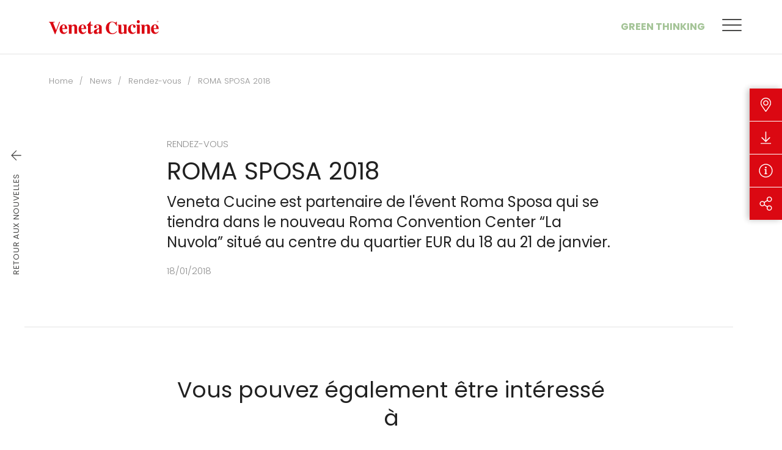

--- FILE ---
content_type: text/html; charset=UTF-8
request_url: https://www.venetacucine.com/fr/news/rendez-vous/roma-sposa-2018
body_size: 9659
content:
<!DOCTYPE html>
<html lang="fr">
<head>
            
            <!-- DataLayer -->
        <script>
            window.dataLayer = window.dataLayer || [];
            dataLayer = [{"uri":"fr\/news\/rendez-vous\/roma-sposa-2018","url":"https:\/\/www.venetacucine.com\/fr\/news\/rendez-vous\/roma-sposa-2018","environment":"production","locale":"fr"}];
                    </script>
        <!-- End DataLayer -->
        <!-- Google Tag Manager -->
        <script>(function (w, d, s, l, i) {
                w[l] = w[l] || [];
                w[l].push({
                    'gtm.start':
                        new Date().getTime(), event: 'gtm.js'
                });
                var f = d.getElementsByTagName(s)[0],
                    j = d.createElement(s), dl = l != 'dataLayer' ? '&l=' + l : '';
                j.async = true;
                j.src =
                    'https://www.googletagmanager.com/gtm.js?id=' + i + dl;
                f.parentNode.insertBefore(j, f);
            })(window, document, 'script', 'dataLayer', 'GTM-T5WMNR6');</script>
        <!-- End Google Tag Manager -->
        <meta charset="utf-8">
    <meta http-equiv="X-UA-Compatible" content="IE=edge,chrome=1">
    <title>ROMA SPOSA 2018 | Veneta Cucine</title>
    <meta name="description" content="Veneta Cucine est partenaire de l&#039;&eacute;vent Roma Sposa qui se tiendra dans le nouveau Roma Convention Center &ldquo;La Nuvola&rdquo; situ&eacute; au centre du quartier EUR du 18 au 21 de janvier.">
                                <meta name="viewport" content="width=device-width, initial-scale=1.0">
        <link rel="shortcut icon" href="/frontend/images/favicons/favicon.ico?id=7eeca60a92776c9b9905">
        <link rel="apple-touch-icon" sizes="180x180" href="/frontend/images/favicons/apple-touch-icon.png?id=28f0e74706fe6bba4ad3">
        <link rel="icon" type="image/png" sizes="32x32" href="/frontend/images/favicons/favicon-32x32.png?id=31d0203453b0e0ac480c">
        <link rel="icon" type="image/png" sizes="16x16" href="/frontend/images/favicons/favicon-16x16.png?id=fdbc03ccfd8450f0e765">
        <link rel="icon" href="/frontend/images/favicons/favicon-16x16.png?id=fdbc03ccfd8450f0e765">
        <link rel="manifest" href="/frontend/images/favicons/site.webmanifest">
        <link rel="mask-icon" href="/frontend/images/favicons/safari-pinned-tab.svg?id=a24167dd438bc004be16">
        <meta name="msapplication-TileColor" content="#db0812">
        <meta name="theme-color" content="#db0812">
        <meta name="facebook-domain-verification" content="5772g1j1dmh2ua3p0m7duyiefq02nj" />
    
    <link rel="canonical" href="https://www.venetacucine.com/fr/news/rendez-vous/roma-sposa-2018">
    <link rel="alternate" href="https://www.venetacucine.com/news/appuntamenti/roma-sposa-2018" hreflang="it">
    <link rel="alternate" href="https://www.venetacucine.com/fr/news/rendez-vous/roma-sposa-2018" hreflang="fr">
    <link rel="alternate" href="https://www.venetacucine.com/es/news/agenda/roma-sposa-2018" hreflang="es">
    <link rel="alternate" href="https://www.venetacucine.com/en/news/appointments/roma-sposa-2018" hreflang="en">    <link rel="preconnect" href="https://fonts.googleapis.com">
    <link rel="preconnect" href="https://fonts.gstatic.com" crossorigin>
    <link href="https://fonts.googleapis.com/css2?family=Poppins:ital,wght@0,200;0,300;0,400;0,500;0,700;1,300;1,400&family=Barlow+Condensed:wght@300&display=swap" rel="stylesheet">
    <link href="/frontend/css/style.css?id=ddda99ad6eb5bb06f050" rel="stylesheet">
            <style>
            @media (max-width: 600px){ #CookiebotWidget:not(.CookiebotWidget-inactive) { bottom: 64px!important; } }
        </style>
    </head>
<body>
            <!-- Google Tag Manager (noscript) -->
        <noscript>
            <iframe src="https://www.googletagmanager.com/ns.html?id=GTM-T5WMNR6" height="0" width="0" style="display:none;visibility:hidden"></iframe>
        </noscript>
        <!-- End Google Tag Manager (noscript) -->
        
    <div class="navbar-sticky-wrapper" uk-sticky sel-target=".uk-navbar-container" cls-active="uk-navbar-sticky" show-on-up="true" animation="uk-animation-slide-top">
    <nav class="uk-navbar-container ">
        <div class="uk-container">
            <div uk-navbar delay-hide="100">
                <div class="uk-navbar-left">
                                        <a href="https://www.venetacucine.com/fr" title="Veneta Cucine" class="uk-navbar-item uk-logo">
                        <svg class="uk-responsive-width"><use xlink:href="#icon-logo-venetacucine"></use></svg>
                        <span class="sr-only">Veneta Cucine</span>
                    </a>
                                    </div>
                <div class="uk-navbar-right">
                    <div class="uk-navbar-item uk-visible@m">
                        <ul class="uk-navbar-nav">
                            <li><a href="https://www.venetacucine.com/fr/green-thinking" title="Green Thinking" class="uk-navbar-green-accent uk-text-uppercase">Green Thinking</a></li>
                        </ul>
                    </div>
                    <div class="uk-navbar-item">
                                                                        <ul class="uk-navbar-nav navbar-iconnav">
                                                                                                                                                                            <li>
                                <div class="navbar-toggle" uk-toggle="#modal-main-menu">
                                    <span class="navbar-toggle__inner"></span>
                                </div>
                            </li>
                        </ul>
                    </div>
                </div>
            </div>
        </div>
    </nav>
</div>

<div id="modal-main-menu" class="modal-main-menu" uk-modal>
    <div class="modal-main-menu__close" uk-toggle="#modal-main-menu">
        <div class="modal-main-menu__close-icon"></div>
        Menu
    </div>
    <div class="modal-main-menu__wrapper">
        <div class="modal-main-menu__content-wrapper">
            <div class="uk-grid" uk-grid>
                <div class="uk-width-3-5@m">
                    <ul class="main-menu uk-nav main-menu-primary" uk-nav>
            <li class="uk-active ">
            <a  href="https://www.venetacucine.com/fr/cuisines"  title="Cuisines">Cuisines</a>
                            <img data-src="/cache/media/2022/09/main-menu-cucine_11286.jpg/79993f9055457cda4dcab812ef89e5f4.jpg" uk-img />
                                </li>
            <li class=" ">
            <a  href="https://www.venetacucine.com/fr/living"  title="Living">Living</a>
                            <img data-src="/cache/media/2022/09/main-menu-living_11287.jpg/74fe50d07fde4654177cb855240cc3bb.jpg" uk-img />
                                </li>
            <li class=" ">
            <a  href="https://www.venetacucine.com/fr/fournitures"  title="Tables et Chaises">Tables et Chaises</a>
                            <img data-src="/cache/media/2022/09/main-menu-complementi_11288.jpg/cf11f03856c9fbef2025fdc8966fc775.jpg" uk-img />
                                </li>
            <li class="  uk-parent ">
            <a  href="#"  title="Revendeurs">Revendeurs</a>
                            <img data-src="/cache/media/2022/09/main-menu-rivenditori_11289.jpg/59e00d74e5af59df99a8a9772c16f87d.jpg" uk-img />
                                        <ul>
                                            <li>
                            <a href="https://www.venetacucine.com/fr/store-locator/italy" title="Italie">Italie</a>
                        </li>
                                            <li>
                            <a href="https://www.venetacucine.com/fr/store-locator/worldwide" title="Mondial">Mondial</a>
                        </li>
                                            <li>
                            <a href="https://www.venetacucine.com/fr/initiatives-revendeurs" title="Initiatives de Revendeurs">Initiatives de Revendeurs</a>
                        </li>
                                    </ul>
                    </li>
    </ul>
                </div>
                <div class="uk-width-2-5@m">
                    <ul class="main-menu uk-nav main-menu-secondary" uk-nav>
            <li class=" ">
            <a  href="https://www.venetacucine.com/fr/entreprise"  title="Veneta Cucine">Veneta Cucine</a>
                                </li>
            <li class="uk-hidden@m main-menu-green-accent ">
            <a  href="https://www.venetacucine.com/fr/green-thinking"  title="Green Thinking">Green Thinking</a>
                                </li>
            <li class=" ">
            <a  href="https://www.venetacucine.com/fr/contact"  title="Contacts">Contacts</a>
                                </li>
            <li class=" ">
            <a  href="https://www.venetacucine.com/fr/catalogues"  title="Catalogues">Catalogues</a>
                                </li>
            <li class="  uk-parent ">
            <a  href="#"  title="Communication">Communication</a>
                                        <ul>
                                            <li>
                            <a href="https://www.venetacucine.com/fr/news" title="News">News</a>
                        </li>
                                            <li>
                            <a href="https://www.venetacucine.com/fr/press" title="Revue de Presse">Revue de Presse</a>
                        </li>
                                            <li>
                            <a href="https://www.venetacucine.com/fr/entreprise/prix-et-distinctions" title="Prix et Distinctions">Prix et Distinctions</a>
                        </li>
                                    </ul>
                    </li>
            <li class=" ">
            <a  href="https://www.venetacucine.com/fr/magazine"  title="Magazine">Magazine</a>
                                </li>
            <li class=" ">
            <a  href="https://www.venetacucine.com/fr/un-projet-chez"  title="Un projet chez...">Un projet chez...</a>
                            <img data-src="/cache/media/2022/09/main-menu-rdv_11290.jpg/9f872e3261f0183e189cdac49e20165f.jpg" uk-img />
                                </li>
    </ul>
                </div>
            </div>
            <div class="modal-main-menu__search-wrapper">
                <div class="uk-search uk-search-default uk-width-1-1">
                    <span uk-search-icon></span>
                    <input id="addsearch" class="uk-search-input addsearch" type="search" placeholder="Search">
                </div>
            </div>
            <div>
                <div class="uk-grid" uk-grid>
                    <div class="uk-width-3-5@m">
                        <p class="modal-main-menu__label">Seguici su</p>
                        <div  class="modal-main-menu__social">
                            <ul class="social-list">
    <li>
        <a href="https://www.facebook.com/VenetaCucine/" target="_blank" rel="noopener nofollow" title="Facebook" class="social-list__item social-list__item_facebook">
            <i class="fab fa-facebook-square"></i>
            <span class="sr-only">Facebook</span>
        </a>
    </li>
    <li>
        <a href="https://www.instagram.com/venetacucine/" target="_blank" rel="noopener nofollow" title="Instagram" class="social-list__item social-list__item_instagram">
            <i class="fab fa-instagram"></i>
            <span class="sr-only">Instagram</span>
        </a>
    </li>
    <li>
        <a href="https://twitter.com/venetacucinespa/" target="_blank" rel="noopener nofollow" title="X Twitter" class="social-list__item">
            <svg><use xlink:href="#icon-social-x-twitter"></use></svg>
            <span class="sr-only">X Twitter</span>
        </a>
    </li>
    <li>
        <a href="https://www.pinterest.it/venetacucine/" target="_blank" rel="noopener nofollow" title="Pinterest" class="social-list__item social-list__item_pinterest">
            <i class="fab fa-pinterest"></i>
            <span class="sr-only">Pinterest</span>
        </a>
    </li>
    <li>
        <a href="https://www.youtube.com/user/venetacucinechannel" target="_blank" rel="noopener nofollow" title="YouTube" class="social-list__item social-list__item_youtube">
            <i class="fab fa-youtube"></i>
            <span class="sr-only">YouTube</span>
        </a>
    </li>
    <li>
        <a href="https://www.linkedin.com/company/veneta-cucine-spa" target="_blank" rel="noopener nofollow" title="Linkedin" class="social-list__item social-list__item_linkedin">
            <i class="fab fa-linkedin"></i>
            <span class="sr-only">Linkedin</span>
        </a>
    </li>
    <li>
        <a href="#" target="_blank" rel="noopener nofollow" title="RSS" class="social-list__item social-list__item_rss">
            <i class="fas fa-rss-square"></i>
            <span class="sr-only">RSS</span>
        </a>
    </li>
        <li>
        <a href="https://album.venetacucine.com/ita/" target="_blank" rel="noopener nofollow" title="Album - Veneta Cucine" class="social-list__item">
            <svg><use xlink:href="#icon-social-album"></use></svg>
            <span class="sr-only">Album - Veneta Cucine</span>
        </a>
    </li>
</ul>
                        </div>
                    </div>
                    <div class="uk-width-2-5@m">
                        <p class="modal-main-menu__label">Languages</p>
                        <ul class="modal-main-menu__lang">
                                                            <li class="">
                                                                            <a href="https://www.venetacucine.com/news/appuntamenti/roma-sposa-2018" title="Italiano">it</a>
                                                                    </li>
                                                            <li class="">
                                                                            <a href="https://www.venetacucine.com/en/news/appointments/roma-sposa-2018" title="English">en</a>
                                                                    </li>
                                                            <li class=" uk-active ">
                                                                            <a href="https://www.venetacucine.com/fr/news/rendez-vous/roma-sposa-2018" title="Fran&ccedil;ais">fr</a>
                                                                    </li>
                                                            <li class="">
                                                                            <a href="https://www.venetacucine.com/es/news/agenda/roma-sposa-2018" title="Espa&ntilde;ol">es</a>
                                                                    </li>
                                                            <li class="">
                                                                            <a href="https://www.venetacucine.com/zh" title="中文">zh</a>
                                                                    </li>
                                                    </ul>
                    </div>
                </div>
            </div>
        </div>
        <div class="modal-main-menu__media-wrapper">
            <div class="modal-main-menu__media"></div>
        </div>
        <div class="modal-main-menu__trigger-wrapper" uk-toggle="#modal-main-menu">
            <div class="modal-main-menu__close">
                <div class="modal-main-menu__close-icon"></div>
                Menu
            </div>
            <svg><use xlink:href="#icon-logo-venetacucine-vertical"></use></svg>
        </div>
    </div>
</div>

    <div id="mobile-nav" uk-offcanvas overlay="true" mode="push" flip="true">
    <div class="uk-offcanvas-bar">
        <ul class="uk-nav-default uk-nav-parent-icon" uk-nav>
            <li class="  ">
                    <a href="https://www.venetacucine.com/fr/cuisines" title="Cuisines">Cuisines</a>
            </li>
    <li class="  ">
                    <a href="https://www.venetacucine.com/fr/living" title="Living">Living</a>
            </li>
    <li class="  ">
                    <a href="https://www.venetacucine.com/fr/fournitures" title="Tables et Chaises">Tables et Chaises</a>
            </li>
    <li class=" uk-parent  ">
                    <a title="Revendeurs">Revendeurs</a>
            <ul class="uk-nav-sub">
            <li class="  ">
            <a href="https://www.venetacucine.com/fr/store-locator/italy" title="Italie">Italie</a>
                    </li>
            <li class="  ">
            <a href="https://www.venetacucine.com/fr/store-locator/worldwide" title="Mondial">Mondial</a>
                    </li>
            <li class="  ">
            <a href="https://www.venetacucine.com/fr/initiatives-revendeurs" title="Initiatives de Revendeurs">Initiatives de Revendeurs</a>
                    </li>
    </ul>
            </li>
    <li class="  ">
                    <a href="https://www.venetacucine.com/fr/catalogues-old" title="Catalogues">Catalogues</a>
            </li>
    <li class="  ">
                    <a href="https://www.venetacucine.com/fr/un-projet-chez" title="Un projet chez...">Un projet chez...</a>
            </li>
    <li class=" uk-parent  ">
                    <a title="Communication">Communication</a>
            <ul class="uk-nav-sub">
            <li class="  ">
            <a href="https://www.venetacucine.com/fr/news" title="News">News</a>
                    </li>
            <li class="  ">
            <a href="https://www.venetacucine.com/fr/press" title="Revue de Presse">Revue de Presse</a>
                    </li>
            <li class="  ">
            <a href="https://www.venetalink.com/en/" title="Veneta Link">Veneta Link</a>
                    </li>
    </ul>
            </li>
    <li class=" uk-parent  ">
                    <a title="Veneta Cucine">Veneta Cucine</a>
            <ul class="uk-nav-sub">
            <li class="  ">
            <a href="https://www.venetacucine.com/fr/entreprise" title="L&#039;entreprise">L&#039;entreprise</a>
                    </li>
            <li class="  ">
            <a href="https://www.venetacucine.com/fr/entreprise/prix-et-distinctions" title="Prix et Distinctions">Prix et Distinctions</a>
                    </li>
    </ul>
            </li>
    <li class="  ">
                    <a href="https://www.venetacucine.com/fr/contact" title="Contacts">Contacts</a>
            </li>
            <li class="uk-nav-divider"></li>
                                    <li class="uk-parent">
    <a>Language</a>
    <ul class="uk-nav-sub">
            <li class="">
                            <a href="https://www.venetacucine.com/news/appuntamenti/roma-sposa-2018" title="Italiano">Italiano</a>
                    </li>
            <li class="">
                            <a href="https://www.venetacucine.com/en/news/appointments/roma-sposa-2018" title="English">English</a>
                    </li>
            <li class="uk-active ">
                            <a href="https://www.venetacucine.com/fr/news/rendez-vous/roma-sposa-2018" title="Fran&ccedil;ais">Fran&ccedil;ais</a>
                    </li>
            <li class="">
                            <a href="https://www.venetacucine.com/es/news/agenda/roma-sposa-2018" title="Espa&ntilde;ol">Espa&ntilde;ol</a>
                    </li>
            <li class="">
                            <a href="https://www.venetacucine.com/zh" title="中文">中文</a>
                    </li>
    </ul>
</li>
        </ul>
    </div>
</div>
    <div class="utility-nav" data-utility-nav>
    <ul class="utility-nav__nav">
                <li class="utility-nav__item">
            <a href="#" title="Revendeur" class="utility-nav__link" data-utility-trigger>
                <i class="fal fa-map-marker-alt"></i>
            </a>
            <div class="utility-nav__dropdown" data-utility-dropdown>
                <div class="utility-nav__dropdown-inner utility-nav__dropdown-inner_retailers uk-visible@m">
                    <div>
                        <span class="uk-width-1-1">Revendeur</span>
                        <div class="uk-flex">
                                                        <a href="/fr/store-locator/italy" title="Italia" class="uk-link-reset">Italia</a>
                            <a href="/fr/store-locator/worldwide" title="Mondial" class="uk-link-reset">Mondial</a>
                        </div>
                    </div>
                </div>
                <div class="utility-nav__dropdown-inner utility-nav__dropdown-inner_list uk-hidden@m">
                                        <ul class="utility-nav__list uk-light">
                        <li>
                            <a href="/fr/store-locator/italy" title="Italia">Italia</a>
                        </li>
                        <li>
                            <a href="/fr/store-locator/worldwide" title="Mondial">Mondial</a>
                        </li>
                    </ul>
                </div>
            </div>
        </li>
                <li class="utility-nav__item">
                        <a href="https://www.venetacucine.com/fr/catalogues" title="T&eacute;l&eacute;charger" class="utility-nav__link">
                <i class="fal fa-arrow-to-bottom"></i>
            </a>
            <div class="utility-nav__dropdown" data-utility-dropdown>
                                <a href="https://www.venetacucine.com/fr/catalogues" title="T&eacute;l&eacute;charger" class="utility-nav__dropdown-inner">
                    T&eacute;l&eacute;charger
                </a>
            </div>
        </li>
                <li class="utility-nav__item">
            <a href="https://www.venetacucine.com/fr/contact" title="Demander des informations" class="utility-nav__link">
                <i class="fal fa-info-circle"></i>
            </a>
            <div class="utility-nav__dropdown" data-utility-dropdown>
                <a href="https://www.venetacucine.com/fr/contact" title="Demander des informations" class="utility-nav__dropdown-inner">
                    Demander des informations
                </a>
            </div>
        </li>
                <li class="utility-nav__item">
            <a href="#" title="Share" class="utility-nav__link" data-utility-trigger>
                <i class="fal fa-share-alt"></i>
            </a>
            <div class="utility-nav__dropdown" data-utility-dropdown>
                <div class="utility-nav__dropdown-inner utility-nav__dropdown-inner_list">
                                        <ul class="utility-nav__share share-list">
                        <li>
                            <a href="https://www.facebook.com/sharer/sharer.php?u=https://www.venetacucine.com/fr/news/rendez-vous/roma-sposa-2018" target="_blank" rel="noopener nofollow" title="Facebook" class="share-list__item share-list__item_facebook">
                                <i class="fab fa-facebook-square"></i>
                                <span class="uk-hidden@m">Facebook</span>
                            </a>
                        </li>
                        <li>
                            <a href="https://twitter.com/home?status=Visita%20https://www.venetacucine.com/fr/news/rendez-vous/roma-sposa-2018" target="_blank" rel="noopener nofollow" title="Twitter" class="share-list__item share-list__item_twitter">
                                <svg><use xlink:href="#icon-social-x-twitter"></use></svg>
                                <span class="uk-hidden@m">Twitter</span>
                            </a>
                        </li>
                        <li>
                            <a href="http://pinterest.com/pin/create/button/?url=https://www.venetacucine.com/fr/news/rendez-vous/roma-sposa-2018" target="_blank" rel="noopener nofollow" title="Pinterest" class="share-list__item share-list__item_pinterest">
                                <i class="fab fa-pinterest"></i>
                                <span class="uk-hidden@m">Pinterest</span>
                            </a>
                        </li>
                    </ul>
                </div>
            </div>
        </li>
    </ul>
    <div class="utility-nav__overlay" data-utility-overlay></div>
</div>


            <div class=" uk-container  ">
                                        <ul class="uk-breadcrumb uk-margin-top">
                                    <li>
                    <a href="/fr" title="Home">Home</a>
                </li>
                                                <li>
                    <a href="/fr/news" title="News">News</a>
                </li>
                                                <li>
                    <a href="/fr/news/rendez-vous" title="Rendez-vous">Rendez-vous</a>
                </li>
                                                <li>
                    <span>ROMA SPOSA 2018</span>
                </li>
                        </ul>
                            <div class="uk-grid">
        <div class=" uk-width-1-1 ">
                                                <div data-reactive>
        
    </div>
                                            <section class="uk-container">
        <div class="main-content">
                        <div class="back-link uk-visible@m" data-back-link uk-sticky media="@m">
    <a href="https://www.venetacucine.com/fr/news" class="back-link__inner" title="Retour aux nouvelles ">
        <div class="back-link__label">Retour aux nouvelles </div>        <i class="back-link__icon fal fa-arrow-left"></i>
    </a>
</div>

            <div class="uk-flex-center" uk-grid>
                <div class="uk-width-2-3@m uk-width-1-2@xl">
                    <div uk-grid>
                        <div class="uk-width-1-1">
                                                            <div class="uk-text-muted uk-text-uppercase">Rendez-vous</div>
                                                        <h1 class="uk-margin-small-top uk-margin-remove-bottom">ROMA SPOSA 2018</h1>
                            <h2 class="uk-h3 uk-margin-small-top">Veneta Cucine est partenaire de l&#039;&eacute;vent Roma Sposa qui se tiendra dans le nouveau Roma Convention Center &ldquo;La Nuvola&rdquo; situ&eacute; au centre du quartier EUR du 18 au 21 de janvier.</h2>
                            <div class="uk-text-muted">18/01/2018</div>
                        </div>
                                                <div class="uk-width-1-1">
                            <div data-reactive>
        
    </div>
                        </div>
                    </div>
                </div>
            </div>

                        <div class="section uk-flex-center unit unit_border-top" uk-grid>
                <div class="uk-width-2-3@m">
                    <h3 class="section__title uk-h2 uk-text-center">Vous pouvez &eacute;galement &ecirc;tre int&eacute;ress&eacute; &agrave;</h3>
                    <ul class="uk-child-width-1-1 uk-child-width-1-3@m" uk-grid>
                                                    <li>
    <div class="uk-card card card_news card_collapse-xsmall">
                <div class="card__media uk-card-media-top">
                            <img data-src="/cache/media/2025/11/veneta_cucine_c_l_bre_l_excellence_de_l_art_29951.jpg/ea565780c67b0c9638f087902391af3e.jpg" title="" alt="VENETA CUCINE C&Eacute;L&Egrave;BRE L&rsquo;EXCELLENCE DE L&rsquo;ART" class="" width="960" height="1115" uk-img>
                    </div>
        <div class="uk-card-body">
            <div class="card__meta uk-text-muted">
                                    <div class="card__label card__label_uppercase">Rendez-vous</div>
                                <div class="card__label card__label_uppercase">25/11/2025</div>
            </div>
            <h3 class="card__title uk-h4">VENETA CUCINE C&Eacute;L&Egrave;BRE L&rsquo;EXCELLENCE DE L&rsquo;ART</h3>
            <p class="card__text">Veneta Cucine est un sponsor de l&rsquo;exposition De Picasso &agrave; Van Gogh. Chefs d&rsquo;&oelig;uvre du Mus&eacute;e d&rsquo;Art de Tol&egrave;de. Histoires de peintures de l&rsquo;abstraction &agrave; l&rsquo;impressionnisme.</p>
            <span class="card__link">En savoir plus</span>
        </div>
                    <a href="https://www.venetacucine.com/fr/news/rendez-vous/veneta-cucine-celebre-l-excellence-de-l-art" class="uk-position-cover"></a>
            </div>
</li>
                                                    <li>
    <div class="uk-card card card_news card_collapse-xsmall">
                <div class="card__media uk-card-media-top">
                            <img data-src="/cache/media/2025/11/la-biennale-di-venezia-e-veneta-cucine_29655.png/254817610a13a43c535f66c66d1b245c.png" title="" alt="R&eacute;flexions entre nature, technologie et culture sur l&rsquo;habitat contemporain Venise, 11 octobre 2025" class="" width="960" height="1115" uk-img>
                    </div>
        <div class="uk-card-body">
            <div class="card__meta uk-text-muted">
                                    <div class="card__label card__label_uppercase">Rendez-vous</div>
                                <div class="card__label card__label_uppercase">10/11/2025</div>
            </div>
            <h3 class="card__title uk-h4">R&eacute;flexions entre nature, technologie et culture sur l&rsquo;habitat contemporain Venise, 11 octobre 2025</h3>
            <p class="card__text">&ldquo;Intelligens and Interior Design: the Evolution of Domestic Spaces&rdquo;</p>
            <span class="card__link">En savoir plus</span>
        </div>
                    <a href="https://www.venetacucine.com/fr/news/rendez-vous/reflexiones-entre-naturaleza-tecnologia-y-cultura-sobre-la-vivienda-contemporanea-venecia-11-de-octubre-de-2025" class="uk-position-cover"></a>
            </div>
</li>
                                                    <li>
    <div class="uk-card card card_news card_collapse-xsmall">
                <div class="card__media uk-card-media-top">
                            <img data-src="/cache/media/2025/09/arsenale-di-venezia-biennale-2025-veneta-cucine_02_28651.png/b7e467d5be3a62a043cb41005abd519a.png" title="Arsenale-di-Venezia-Biennale-2025-Veneta-Cucine.png" alt="Veneta Cucine &agrave; la Biennale d&rsquo;Architecture 2025 : une rencontre entre  design, innovation et durabilit&eacute;." class="" width="960" height="1115" uk-img>
                    </div>
        <div class="uk-card-body">
            <div class="card__meta uk-text-muted">
                                    <div class="card__label card__label_uppercase">Rendez-vous</div>
                                <div class="card__label card__label_uppercase">03/09/2025</div>
            </div>
            <h3 class="card__title uk-h4">Veneta Cucine &agrave; la Biennale d&rsquo;Architecture 2025 : une rencontre entre  design, innovation et durabilit&eacute;.</h3>
            <p class="card__text"></p>
            <span class="card__link">En savoir plus</span>
        </div>
                    <a href="https://www.venetacucine.com/fr/news/rendez-vous/veneta-cucine-a-la-biennale-d-architecture-2025-une-rencontre-entre-design-innovation-et-durabilite" class="uk-position-cover"></a>
            </div>
</li>
                                            </ul>
                </div>
            </div>
        </div>
    </section>
        </div>
            </div>
</div>
                <div class="uk-rs-section-xxlarge ">
    <div class="uk-container">
        <div class="uk-flex-middle uk-flex-center@s uk-text-center uk-grid" uk-grid>
            <div class="uk-width-1-1">
                <h3 class="uk-margin-remove">Avez-vous besoin de plus d&#039;informations?</h3>
            </div>
            <div class="uk-width-1-1">
                <div class="uk-grid-small uk-flex-middle uk-flex-center" uk-grid>
                    <div class="uk-width-auto@s">
                        <a href="https://www.venetacucine.com/fr/contact" title="Contact" class="uk-button uk-button-primary uk-width-1-1 uk-width-auto@m">Contact</a>
                    </div>
                    <div class="uk-width-auto@s">
                        <a href="https://www.venetacucine.com/fr/store-locator" title="Trouver un revendeur" class="uk-button button-outline uk-width-1-1 uk-width-auto@m cta-trova-rivenditore">Trouver un revendeur</a>
                    </div>
                </div>
            </div>
        </div>
    </div>
</div>
<footer class="footer uk-background-muted">
            <div class="footer__item ">
        <div class="uk-container">
            <div class="uk-flex-middle uk-flex-center" uk-grid>
                <div class="uk-width-1-1 uk-width-auto@s uk-text-center">
                    <div class="social-list-label uk-text-muted">Suivez</div>
                    <ul class="social-list">
    <li>
        <a href="https://www.facebook.com/VenetaCucine/" target="_blank" rel="noopener nofollow" title="Facebook" class="social-list__item social-list__item_facebook">
            <i class="fab fa-facebook-square"></i>
            <span class="sr-only">Facebook</span>
        </a>
    </li>
    <li>
        <a href="https://www.instagram.com/venetacucine/" target="_blank" rel="noopener nofollow" title="Instagram" class="social-list__item social-list__item_instagram">
            <i class="fab fa-instagram"></i>
            <span class="sr-only">Instagram</span>
        </a>
    </li>
    <li>
        <a href="https://twitter.com/venetacucinespa/" target="_blank" rel="noopener nofollow" title="X Twitter" class="social-list__item">
            <svg><use xlink:href="#icon-social-x-twitter"></use></svg>
            <span class="sr-only">X Twitter</span>
        </a>
    </li>
    <li>
        <a href="https://www.pinterest.it/venetacucine/" target="_blank" rel="noopener nofollow" title="Pinterest" class="social-list__item social-list__item_pinterest">
            <i class="fab fa-pinterest"></i>
            <span class="sr-only">Pinterest</span>
        </a>
    </li>
    <li>
        <a href="https://www.youtube.com/user/venetacucinechannel" target="_blank" rel="noopener nofollow" title="YouTube" class="social-list__item social-list__item_youtube">
            <i class="fab fa-youtube"></i>
            <span class="sr-only">YouTube</span>
        </a>
    </li>
    <li>
        <a href="https://www.linkedin.com/company/veneta-cucine-spa" target="_blank" rel="noopener nofollow" title="Linkedin" class="social-list__item social-list__item_linkedin">
            <i class="fab fa-linkedin"></i>
            <span class="sr-only">Linkedin</span>
        </a>
    </li>
    <li>
        <a href="#" target="_blank" rel="noopener nofollow" title="RSS" class="social-list__item social-list__item_rss">
            <i class="fas fa-rss-square"></i>
            <span class="sr-only">RSS</span>
        </a>
    </li>
        <li>
        <a href="https://album.venetacucine.com/ita/" target="_blank" rel="noopener nofollow" title="Album - Veneta Cucine" class="social-list__item">
            <svg><use xlink:href="#icon-social-album"></use></svg>
            <span class="sr-only">Album - Veneta Cucine</span>
        </a>
    </li>
</ul>
                </div>
                                                                                                                                                                            </div>
        </div>
    </div>
        <div class="footer__item uk-visible@m">
        <div class="uk-container">
            <div uk-grid>
                <div class="uk-width-4-5@m">
                    <div class="uk-grid footer__nav" data-slug="footer">
            <div class="uk-width-1-3@m  uk-text-left@m uk-text-center">
            <ul class="uk-nav">
                <li class="uk-nav-header">Contacts et assistance</li>
                <li>
                                            <ul class="uk-nav-sub">
            <li class="  ">
            <a href="https://www.venetacucine.com/fr/contact" title="Contact"  target="_self" >Contact</a>
                    </li>
            <li class="  ">
            <a href="https://www.venetacucine.com/fr/foire-aux-questions-faq" title="Questions fr&eacute;quemment pos&eacute;es"  target="_self" >Questions fr&eacute;quemment pos&eacute;es</a>
                    </li>
            <li class="  ">
            <a href="https://www.venetacucine.com/fr/recrutement" title="Recrutement"  target="_self" >Recrutement</a>
                    </li>
    </ul>
                                    </li>
            </ul>
        </div>
            <div class="uk-width-1-3@m  uk-text-left@m uk-text-center">
            <ul class="uk-nav">
                <li class="uk-nav-header">Le monde de Veneta Cucine</li>
                <li>
                                            <ul class="uk-nav-sub">
            <li class="  ">
            <a href="https://www.venetacucine.com/fr/cuisines" title="Cuisines"  target="_self" >Cuisines</a>
                    </li>
            <li class="  ">
            <a href="https://www.venetacucine.com/fr/living" title="Living"  target="_self" >Living</a>
                    </li>
            <li class="  ">
            <a href="https://www.venetacucine.com/fr/fournitures" title="Tables et Chaises"  target="_self" >Tables et Chaises</a>
                    </li>
            <li class="  ">
            <a href="https://www.venetacucine.com/fr/un-projet-chez" title="Un projet chez..."  target="_self" >Un projet chez...</a>
                    </li>
            <li class="  ">
            <a href="https://album.venetacucine.com/eng/" title="Album"  target="_self" >Album</a>
                    </li>
    </ul>
                                    </li>
            </ul>
        </div>
            <div class="uk-width-1-3@m  uk-text-left@m uk-text-center">
            <ul class="uk-nav">
                <li class="uk-nav-header">&Agrave; propos de Veneta Cucine</li>
                <li>
                                            <ul class="uk-nav-sub">
            <li class="  ">
            <a href="https://www.venetacucine.com/fr/news" title="News"  target="_self" >News</a>
                    </li>
            <li class="  ">
            <a href="https://www.venetacucine.com/fr/press" title="Revue de Presse"  target="_self" >Revue de Presse</a>
                    </li>
            <li class="  ">
            <a href="https://www.venetacucine.com/fr/entreprise" title=" L&#039;entreprise"  target="_self" > L&#039;entreprise</a>
                    </li>
            <li class="  ">
            <a href="https://www.venetacucine.com/fr/entreprise/prix-et-distinctions" title="Prix et Distinctions"  target="_self" >Prix et Distinctions</a>
                    </li>
    </ul>
                                    </li>
            </ul>
        </div>
    </div>
                </div>
                <div class="uk-width-1-5@m">
                    <div class="footer__nav footer__nav_locales uk-text-right">
                        <div class="uk-nav-header">Languages</div>
                        <ul class="uk-subnav uk-flex-right">
            <li class="">
                            <a href="https://www.venetacucine.com/news/appuntamenti/roma-sposa-2018" title="IT">IT</a>
                    </li>
            <li class="">
                            <a href="https://www.venetacucine.com/en/news/appointments/roma-sposa-2018" title="EN">EN</a>
                    </li>
            <li class="uk-active ">
                            <a href="https://www.venetacucine.com/fr/news/rendez-vous/roma-sposa-2018" title="FR">FR</a>
                    </li>
            <li class="">
                            <a href="https://www.venetacucine.com/es/news/agenda/roma-sposa-2018" title="ES">ES</a>
                    </li>
            <li class="">
                            <a href="https://www.venetacucine.com/zh" title="ZH">ZH</a>
                    </li>
    </ul>
                    </div>
                </div>
            </div>
        </div>
    </div>
        <div class="footer__item">
    <div class="uk-container">
        <div uk-grid>
            <div class="uk-width-1-1">
                <ul class="uk-child-width-1-1 uk-child-width-auto@s footer__list" uk-grid>
                    <li>
                        © Veneta Cucine Spa                    </li>
                                                                                <li>
                        <a href="https://www.venetacucine.com/fr/privacy-policy" target="_blank" title="Privacy policy">Privacy policy</a>
                    </li>
                    <li uk-lightbox animation="fade">
                        <a href="https://www.venetacucine.com/fr/company-info" type="iframe" title="Company info">Company info</a>
                    </li>
                    <li>
                                                    <a href="/frontend/pdf/veneta_cucine_allegato_5_codice_di_comportamento_2022_en.pdf" target="_blank" title="Code of conduct">Code of conduct</a>
                                            </li>
                    <li>
                        <a href="/frontend/pdf/veneta_cucine_whistleblowing_2025.pdf" target="_blank" title="Whistleblowing">Whistleblowing</a>
                    </li>
                    <li>
                        <a href="https://www.venetacucine.com/fr/cookie-policy" title="Informations sur les cookies">Informations sur les cookies</a>
                    </li>
                    <li>
                        <a href="https://www.venetacucine.com/fr/netiquette" title="Netiquette Social Network">Netiquette Social Network</a>
                    </li>
                    <li>
                        <div class="credits">
                            <a href="https://www.workup.it/?utm_source=www.venetacucine.com&utm_campaign=VisitaFirmaWorkup&utm_medium=Firma" target="_blank" rel="nofollow" title="with Workup">with <span>Work</span>up <sup>®</sup></a> |
                            <a href="http://www.rubinred.com/?utm_source=www.venetacucine.com&utm_campaign=VisitaFirmaRubinRed&utm_medium=Firma" target="_blank" rel="nofollow" title="built on RubinRed">built  on Rubin<span>Red</span> <sup>®</sup></a>
                        </div>
                    </li>
                </ul>
            </div>
        </div>
    </div>
</div>
</footer>


    <div id="ie-overlay" class="ie-overlay">
        <div class="ie-overlay__content">
            <div class="ie-overlay__inner">
                <img src="/frontend/images/logos/logo-venetacucine.png?id=51a2b46d963a12ce09bc" alt="Veneta Cucine" title="Veneta Cucine" width="300"/>
                                <div class="ie-overlay__text" data-alert-explorer>
                    <p>Cher utilisateur,<br/>le nouveau site Veneta Cucine n'est pas navigable avec <b>Internet Explorer</b>.<br/>Internet Explorer n'autorise pas l'utilisation de solutions et de fonctionnalités de conception modernes.</p>
                    <p>Utilisez <a href="https://www.google.com/chrome/" target="_blank" rel="noopener nofollow" title="Google Crome">Google Crome</a>, <a href="https://www.mozilla.org/it/firefox/new/" target="_blank" rel="noopener nofollow" title="Mozilla Firefox">Mozilla Firefox</a> ou la dernière version d'Edge pour une expérience de navigation appropriée.</p>
                </div>
                                <div class="ie-overlay__text" data-alert-edge>
                    <p>Cher utilisateur,<br/>le nouveau site Web de Veneta Cucine est optimisé pour être visité correctement avec la version la plus récente de Microsoft Edge (version 17 ou successives).</p>
                    <p>Mettez à jour votre version d'Edge ou utilisez <a href="https://www.google.com/chrome/" target="_blank" rel="noopener nofollow" title="Google Crome">Google Crome</a>, <a href="https://www.mozilla.org/it/firefox/new/" target="_blank" rel="noopener nofollow" title="Mozilla Firefox">Mozilla Firefox</a> pour une meilleure expérience de navigation.</p>
                </div>
                <a href="#" title="Malgr&eacute; cela, continuez la navigation" class="uk-button uk-button-primary uk-button-small" onclick="closeIEAlert()" data-close-overlay>Malgr&eacute; cela, continuez la navigation</a>
            </div>
        </div>
    </div>

<div data-reactive v-cloak>
            
    <keep-alive endpoint="https://www.venetacucine.com/fr/access/keep-alive"></keep-alive>
</div>
<script src="/frontend/js/app.js?id=593609591c092f3a85f5"></script>
<script src="/frontend/js/svgs.js?id=bcaeb17559818f8b1347"></script>
    <script>
                window.App.loadRaven('{"active":true,"secure_dsn":"https:\/\/d8e00a1fb766447ab2d656d11a63f781@sentry.io\/1424185","release":"1.1.231"}');
                window.App
            .setVersion('1.1.231')
            .setToken('YT1BtZaNy4tD1JAPTmXI6UHcHA2HCh5M6dzW5xuL')
            .setUrl('base', 'https://www.venetacucine.com')
            .setCurrentLocale('fr')
            .setPrimaryLocale('it')
            .setFallbackLocale('en')
            .setSupportedLocales({"zh":"Chinese","en":"English","fr":"French","de":"German","it":"Italian","ru":"Russian","es":"Spanish"});
    </script>
                <script type="text/javascript" src="https://addsearch.com/js/?key=cd8f1f15fb78da0e65d69e6d736ab6a5"></script>
    <script>
        let genericPlyrs = [];
        window.sessionStorage.scripts = "/frontend/js/frontend.js?id=ae2cd8aa61eb11649430";
        document.querySelectorAll('.swiper').length ? window.sessionStorage.scripts += ", /frontend/js/swiper.js?id=89469466ad4d55b71529" : '';
        document.querySelectorAll('[data-plyr]').length ? window.sessionStorage.scripts += ", /frontend/js/plyr.js?id=cf2588c6d45616d14eba" : '';
        try{
            window.App.init();
        } catch(err){
            var ua = window.navigator.userAgent;
            var explorer = ua.indexOf("Trident");
            var edge = ua.indexOf("Edge");
            if(edge > -1 || explorer > -1){
                browserFixes();
            }
            function browserFixes(){
                if(edge > -1){
                    /* Fix edge uk-scroll */
                    var scrolls = document.querySelectorAll("a[uk-scroll]");
                    [].forEach.call(scrolls, function(anchor){
                        anchor.addEventListener('click', function (e) {
                            e.preventDefault();
                            document.querySelector(anchor.getAttribute('href')).scrollIntoView({
                                behavior: 'smooth'
                            });
                        });
                    });
                } else if (explorer > -1)
                {
                    document.querySelector("html").classList.add("uk-internet-explorer");
                }
            }
            // Inizializzazione immagini
            var images = document.querySelectorAll("img[data-src]");
            var backgrounds = document.querySelectorAll("[data-bg]");
            var multipleBackgrounds = document.querySelectorAll("[data-bgset]");
            [].forEach.call(images, function(src){
                src.setAttribute("src", src.getAttribute("data-src"));
            });
            [].forEach.call(backgrounds, function(bg){
                bg.style.backgroundImage = "url(" + bg.getAttribute("data-bg") + ")";
            });
            [].forEach.call(multipleBackgrounds, function(multiplebg){
                var srcs = multiplebg.getAttribute("data-bgset").split(" ");
                multiplebg.style.backgroundImage = "url(" + srcs[srcs.length - 2] + ")";
            });
            // Inizializzazione toggles
            var toggles = document.querySelectorAll("a[uk-toggle]");
            [].forEach.call(toggles, function(toggle){
                toggle.addEventListener("click", function(){
                    var target = toggle.getAttribute("href");
                    if(document.querySelector(target).getAttribute("hidden") == null){
                        document.querySelector(target).setAttribute("hidden")
                    } else {
                        document.querySelector(target).removeAttribute("hidden")
                    }
                })
            });
        }
    </script>
    <script>
    </script>
    <script type="text/javascript">
        function detectIE() {
            var ua = window.navigator.userAgent;
            var msie = ua.indexOf('MSIE ');
            if (msie > 0) {
                // IE 10 or older => return version number
                return parseInt(ua.substring(msie + 5, ua.indexOf('.', msie)), 10);
            }
            var trident = ua.indexOf('Trident/');
            if (trident > 0) {
                // IE 11 => return version number
                var rv = ua.indexOf('rv:');
                return parseInt(ua.substring(rv + 3, ua.indexOf('.', rv)), 10);
            }
            var edge = ua.indexOf('Edge/');
            if (edge > 0) {
                // Edge (IE 12+) => return version number
                return parseInt(ua.substring(edge + 5, ua.indexOf('.', edge)), 10);
            }
            return false;
        }

        function closeIEAlert() {
          setCookie('ignore_incompatibility', 'true', 1);
          document.body.classList.remove('uk-overflow-hidden');
          document.getElementById("ie-overlay").style.display="none";
        }

        function getCookie(cname) {
          var name = cname + "=";
          var decodedCookie = decodeURIComponent(document.cookie);
          var ca = decodedCookie.split(';');
          for(var i = 0; i <ca.length; i++) {
            var c = ca[i];
            while (c.charAt(0) == ' ') {
              c = c.substring(1);
            }
            if (c.indexOf(name) == 0) {
              return c.substring(name.length, c.length);
            }
          }
          return false;
        }

        function setCookie(cname, cvalue, exdays) {
          var d = new Date();
          d.setTime(d.getTime() + (exdays*24*60*60*1000));
          var expires = "expires="+ d.toUTCString();
          document.cookie = cname + "=" + cvalue + ";" + expires + ";path=/";
        }

        if (detectIE() && detectIE() < 17 && ! getCookie('ignore_incompatibility')) {
          document.body.classList.add('uk-overflow-hidden');
          if (detectIE() >= 12) {
            document.getElementById("ie-overlay").querySelector('[data-alert-edge]').style.display="block";
          } else {
            document.getElementById("ie-overlay").querySelector('[data-alert-explorer]').style.display="block";
          }
          document.getElementById("ie-overlay").style.display="block";
        }
    </script>

    <!-- Cookie consent -->
    <!-- Cookie consent -->


            <script>
          window.App.Utils.TagManager = new window.App.Blueprints.TagManager();
          window.App.$emit('init.rr.tags', window.App.Utils.TagManager);
        </script>
    

    <script>
      if (App.Utils.Currencies) {
        App.Utils.Currencies.setCurrent('EUR').setSupported({"EUR":"euro"});
      }
    </script>
</body>
</html>


--- FILE ---
content_type: text/css
request_url: https://www.venetacucine.com/frontend/css/style.css?id=ddda99ad6eb5bb06f050
body_size: 77058
content:
/*!
 * Part of the RubinRed CMS.
 * @author    Marco Tisi <tisi@workup.it>
 * @license   Proprietary
 * @copyright 2015-2017, Workup Srl
 * @link      http://rubinred.it
 */.rr-builder-toolbar{position:relative;margin:20px 0}.rr-builder-toolbar,.rr-builder-toolbar__button.uk-button{display:-webkit-box;display:-ms-flexbox;display:flex;-webkit-box-align:center;-ms-flex-align:center;align-items:center;-webkit-box-pack:center;-ms-flex-pack:center;justify-content:center}.rr-builder-toolbar__button.uk-button{width:56px;height:56px;border-radius:50%;font-size:22px;line-height:1;padding:0;-webkit-transition:background-color .3s ease;transition:background-color .3s ease}.rr-builder-toolbar__button-group{display:-webkit-box;display:-ms-flexbox;display:flex;-ms-flex-wrap:wrap;flex-wrap:wrap;-webkit-box-align:center;-ms-flex-align:center;align-items:center;-webkit-box-pack:center;-ms-flex-pack:center;justify-content:center;width:100%}.rr-builder-toolbar__button-group .rr-builder-toolbar__button{margin:0 10px}.rr-builder-toolbar__add{position:relative;display:-webkit-box;display:-ms-flexbox;display:flex;-webkit-box-align:center;-ms-flex-align:center;align-items:center;-webkit-box-pack:center;-ms-flex-pack:center;justify-content:center;padding:40px;width:100%;border:2px dashed #e3e3e3;margin-bottom:40px}.rr-builder-toolbar.rr-builder-toolbar_vertical{display:-webkit-inline-box;display:-ms-inline-flexbox;display:inline-flex}.rr-builder-toolbar.rr-builder-toolbar_vertical .rr-builder-toolbar__button-group{display:-webkit-box;display:-ms-flexbox;display:flex;-webkit-box-orient:vertical;-webkit-box-direction:normal;-ms-flex-direction:column;flex-direction:column;width:auto}.rr-builder-toolbar.rr-builder-toolbar_vertical .rr-builder-toolbar__button{margin:10px 0}.rr-builder-toolbar-sticky{position:absolute;visibility:hidden;opacity:0;left:20px!important;width:auto!important}@media (min-width:1600px){.rr-builder-toolbar-sticky{left:40px!important}}.rr-builder-toolbar-sticky+.uk-sticky-placeholder{height:0!important}.rr-builder-toolbar-sticky.uk-active{visibility:visible;opacity:1}.rr-builder{padding-top:60px;padding-bottom:60px}@media (min-width:960px){.rr-builder{padding-top:40px;padding-bottom:40px}}.rr-builder-dialog .rr-builder-dialog__footer.rr-builder-dialog__footer_first-left,.rr-builder-dialog .rr-builder-modal__footer.rr-builder-modal__footer_first-left,.rr-builder-modal__dialog .rr-builder-dialog__footer.rr-builder-dialog__footer_first-left,.rr-builder-modal__dialog .rr-builder-modal__footer.rr-builder-modal__footer_first-left{display:-webkit-box;display:-ms-flexbox;display:flex;-ms-flex-wrap:wrap;flex-wrap:wrap;-webkit-box-pack:end;-ms-flex-pack:end;justify-content:flex-end}.rr-builder-dialog .rr-builder-dialog__footer.rr-builder-dialog__footer_first-left .uk-button,.rr-builder-dialog .rr-builder-modal__footer.rr-builder-modal__footer_first-left .uk-button,.rr-builder-modal__dialog .rr-builder-dialog__footer.rr-builder-dialog__footer_first-left .uk-button,.rr-builder-modal__dialog .rr-builder-modal__footer.rr-builder-modal__footer_first-left .uk-button{margin:3px}.rr-builder-dialog .rr-builder-dialog__footer.rr-builder-dialog__footer_first-left .uk-button:first-child,.rr-builder-dialog .rr-builder-modal__footer.rr-builder-modal__footer_first-left .uk-button:first-child,.rr-builder-modal__dialog .rr-builder-dialog__footer.rr-builder-dialog__footer_first-left .uk-button:first-child,.rr-builder-modal__dialog .rr-builder-modal__footer.rr-builder-modal__footer_first-left .uk-button:first-child{margin-left:0;margin-right:auto}.rr-builder-dialog .rr-builder-dialog__footer.rr-builder-dialog__footer_first-left .uk-button:last-child,.rr-builder-dialog .rr-builder-modal__footer.rr-builder-modal__footer_first-left .uk-button:last-child,.rr-builder-modal__dialog .rr-builder-dialog__footer.rr-builder-dialog__footer_first-left .uk-button:last-child,.rr-builder-modal__dialog .rr-builder-modal__footer.rr-builder-modal__footer_first-left .uk-button:last-child{margin-right:0}@media (max-width:959px){.rr-builder-dialog .rr-builder-dialog__footer.rr-builder-dialog__footer_first-left,.rr-builder-dialog .rr-builder-modal__footer.rr-builder-modal__footer_first-left,.rr-builder-modal__dialog .rr-builder-dialog__footer.rr-builder-dialog__footer_first-left,.rr-builder-modal__dialog .rr-builder-modal__footer.rr-builder-modal__footer_first-left{-webkit-box-orient:vertical;-webkit-box-direction:reverse;-ms-flex-direction:column-reverse;flex-direction:column-reverse}.rr-builder-dialog .rr-builder-dialog__footer.rr-builder-dialog__footer_first-left .uk-button,.rr-builder-dialog .rr-builder-modal__footer.rr-builder-modal__footer_first-left .uk-button,.rr-builder-modal__dialog .rr-builder-dialog__footer.rr-builder-dialog__footer_first-left .uk-button,.rr-builder-modal__dialog .rr-builder-modal__footer.rr-builder-modal__footer_first-left .uk-button{display:block;width:100%;margin:3px 0}}.rr-builder-modal__tab{position:relative}.rr-builder-modal__tab:before{content:"";position:absolute;bottom:0;left:20px;right:0;border-bottom:1px solid #e5e5e5}.rr-builder-modal__tab>li>a{color:#494948;border-bottom:1px solid transparent}.rr-builder-modal__tab>.uk-active>a{border-color:#db0812}.rr-builder-modal__switcher{border-top:none}.rr-builder-cke-top-bar{position:fixed;bottom:26px;left:20px;right:20px;z-index:1001}@media (min-width:1600px){.rr-builder-cke-top-bar{left:40px;right:40px}}.rr-builder-cke-bottom-bar{position:fixed;bottom:0;left:0;right:0;z-index:1001}.is-editable .rr-builder-widget{color:#fff}/*!
 * Part of the RubinRed CMS.
 * @author    Marco Tisi <tisi@workup.it>
 * @license   Proprietary
 * @copyright 2015-2017, Workup Srl
 * @link      http://rubinred.it
 */.rr-builder-block-nav{display:-webkit-box;display:-ms-flexbox;display:flex;-webkit-box-align:center;-ms-flex-align:center;align-items:center;-webkit-box-pack:start;-ms-flex-pack:start;justify-content:flex-start;background-color:#db0812}.rr-builder-block-nav__button{color:#fff;font-size:15px;line-height:1;background-color:#db0812;padding:6px 10px;-webkit-transition:background-color .3s ease;transition:background-color .3s ease}.rr-builder-block-nav__button:focus,.rr-builder-block-nav__button:hover,.rr-builder-block-nav__label{color:#fff;background-color:#e65259}.rr-builder-block-nav__label{margin-left:auto;font-size:15px;line-height:1;padding:6px 10px}.rr-builder-block-wrapper_reverse .uk-grid{-webkit-box-orient:horizontal;-webkit-box-direction:reverse;-ms-flex-direction:row-reverse;flex-direction:row-reverse}.rr-builder-block-wrapper_collapse .uk-grid{margin-left:0}.rr-builder-block-wrapper_collapse .uk-grid>*{padding-left:0}.rr-builder-block-wrapper_flex-middle .uk-grid{-webkit-box-align:center;-ms-flex-align:center;align-items:center}.rr-builder-block-wrapper_flex-bottom .uk-grid{-webkit-box-align:end;-ms-flex-align:end;align-items:flex-end}@media (max-width:959px){.rr-builder-block-wrapper_hidden-small{display:none}}.rr-builder-container .rr-builder-block-container>div[style*=border-radius]{overflow:hidden}.rr-builder-block-wrapper [data-oembed-url] [data-oembed-url]>div,.rr-builder-block__content [data-oembed-url] [data-oembed-url]>div,.rr-builder-block__media [data-oembed-url] [data-oembed-url]>div{max-width:100%!important}.rr-builder-block .rr-builder-block__media:not(:last-child){margin-bottom:15px}.rr-builder-block.rr-builder-block_one-col .rr-builder-block__media:not(:last-child){margin-bottom:30px}@media (min-width:960px){.rr-builder-block.rr-builder-block_padded-text .rr-builder-block__content{padding:40px}}@media (min-width:1200px){.rr-builder-block.rr-builder-block_padded-text .rr-builder-block__content{padding:80px}}.rr-builder-block.rr-builder-block_divider .rr-builder-block_divider-hr{display:block;border-top:1px solid #e3e3e3}/*!
 * Part of the RubinRed CMS.
 * @author    Marco Tisi <tisi@workup.it>
 * @license   Proprietary
 * @copyright 2015-2017, Workup Srl
 * @link      http://rubinred.it
 */.rr-builder-form .rr-builder-form__row>.uk-form-label{font-weight:700}.rr-builder-form .rr-builder-form__row+.rr-builder-form__row{margin-top:20px}.rr-builder-form__radio label:not(:last-child){margin-right:20px}.rr-builder-form__color{display:-webkit-inline-box;display:-ms-inline-flexbox;display:inline-flex;border:1px solid #ddd}.rr-builder-form__color-sample{width:40px;height:40px;border-right:1px solid #ddd}.rr-builder-form__color-input{border:none!important;-webkit-box-flex:1;-ms-flex:1;flex:1}.rr-builder-form__color-input:focus{background-color:#fff!important}.rr-builder-form__color-picker{margin-left:3px;width:30px!important;height:30px!important;border:none!important;padding:0!important;line-height:1!important;background-color:transparent!important;-webkit-appearance:none}.rr-builder-form__color input[type=color]::-webkit-color-swatch-wrapper{padding:0}.rr-builder-form__color input[type=color]::-webkit-color-swatch{border:none}.rr-builder-form__color .uk-button{border-left:1px solid #ddd;background-color:#ebebeb}.rr-builder-cssbox{width:100%;position:relative;display:block}@media (min-width:1200px){.rr-builder-cssbox{width:80%;margin:0 auto}}.rr-builder-cssbox__prop{padding:36px 45px;position:relative;font-size:.875rem;border:1px solid #ccc}@media (min-width:960px){.rr-builder-cssbox__prop{padding:36px 54px}}.rr-builder-cssbox__prop.rr-builder-cssbox__prop_margin{border:1px dashed #ccc;background-color:#fff}.rr-builder-cssbox__prop.rr-builder-cssbox__prop_border{border:1px solid #ccc;background-color:#f9f9f9}.rr-builder-cssbox__prop.rr-builder-cssbox__prop_padding{border:1px solid #ccc;background-color:#e8e8e8}.rr-builder-cssbox__prop.rr-builder-cssbox__prop_content{border:1px solid #ccc;background-color:#fff;text-align:center;padding:5px}.rr-builder-cssbox__label{position:absolute;top:3px;left:3px;font-size:.875rem;line-height:1}.rr-builder-cssbox__input-wrapper{width:35px;position:absolute}@media (min-width:960px){.rr-builder-cssbox__input-wrapper{width:44px}}.rr-builder-cssbox__input-wrapper.rr-builder-cssbox__input-wrapper_top{top:5px;left:50%;-webkit-transform:translate(-50%);transform:translate(-50%)}.rr-builder-cssbox__input-wrapper.rr-builder-cssbox__input-wrapper_right{top:50%;right:5px;-webkit-transform:translateY(-50%);transform:translateY(-50%)}.rr-builder-cssbox__input-wrapper.rr-builder-cssbox__input-wrapper_bottom{bottom:5px;left:50%;-webkit-transform:translate(-50%);transform:translate(-50%)}.rr-builder-cssbox__input-wrapper.rr-builder-cssbox__input-wrapper_left{top:50%;left:5px;-webkit-transform:translateY(-50%);transform:translateY(-50%)}.rr-builder-cssbox__input{font-size:.875rem!important;padding:5px 3px!important;height:auto!important;line-height:1!important;border-color:#c1c1c1!important}/*!
 * Part of the RubinRed CMS.
 * @author    Marco Tisi <tisi@workup.it>
 * @license   Proprietary
 * @copyright 2015-2017, Workup Srl
 * @link      http://rubinred.it
 */.cke,.cke_top{border:none!important}.cke_top{padding:10px 10px 6px!important;-webkit-box-shadow:0 8px 17px 2px rgba(0,0,0,.1),0 3px 14px 2px rgba(0,0,0,.1),0 5px 5px -3px rgba(0,0,0,.1);box-shadow:0 8px 17px 2px rgba(0,0,0,.1),0 3px 14px 2px rgba(0,0,0,.1),0 5px 5px -3px rgba(0,0,0,.1);display:-webkit-box!important;display:-ms-flexbox!important;display:flex!important;-webkit-box-align:center;-ms-flex-align:center;align-items:center;-webkit-box-pack:center;-ms-flex-pack:center;justify-content:center;-ms-flex-wrap:wrap;flex-wrap:wrap}a.cke_button{padding:6px 8px!important}a.cke_button_off:active,a.cke_button_off:focus,a.cke_button_off:hover,a.cke_button_on{padding:5px 7px!important}.cke_combo_text{line-height:28px!important}.cke_combo_arrow{margin:12px 0 0}.cke_bottom{-webkit-box-shadow:0 -2px 4px rgba(0,0,0,.15);box-shadow:0 -2px 4px rgba(0,0,0,.15)}.cke_editable.cke_focus,.cke_editable:focus,.cke_editable:hover{outline:1px dashed #db0812}.cke_editable>span+*{margin-top:0}.cke_editable span[data-cke-magic-line]{border-top-color:#db0812!important}.cke_editable span[data-cke-magic-line] span:first-child{border-right-color:#db0812!important}.cke_editable span[data-cke-magic-line] span:nth-child(2){border-left-color:#db0812!important}.cke_editable span[data-cke-magic-line] span:nth-child(3){background-color:#db0812!important}/*!
 * Part of the RubinRed CMS.
 * @author    Marco Tisi <tisi@workup.it>
 * @license   Proprietary
 * @copyright 2015-2017, Workup Srl
 * @link      http://rubinred.it
 */.rr-builder-loader{background-color:hsla(0,0%,100%,.8)}/*!
 * Part of the RubinRed CMS.
 * @author    Marco Tisi <tisi@workup.it>
 * @license   Proprietary
 * @copyright 2015-2017, Workup Srl
 * @link      http://rubinred.it
 */.rr-builder-preview{display:block;background:#fff;border:1px solid #f9f9f9;border-radius:0;-webkit-box-shadow:0 2px 4px rgba(0,0,0,.1);box-shadow:0 2px 4px rgba(0,0,0,.1);-webkit-transition:-webkit-box-shadow .3s ease;transition:-webkit-box-shadow .3s ease;transition:box-shadow .3s ease;transition:box-shadow .3s ease,-webkit-box-shadow .3s ease}.rr-builder-preview,.rr-builder-preview:focus,.rr-builder-preview:hover{text-decoration:none}.rr-builder-preview__media{display:block;margin:0;padding:10px}.rr-builder-preview__caption{display:block;padding:10px;color:#494948;font-size:15px;line-height:1;text-align:center;text-decoration:inherit;background-color:#f9f9f9;border-bottom-right-radius:0;border-bottom-left-radius:0}.rr-advanced-select{position:relative;cursor:pointer}.rr-advanced-select__placeholder{border:1px solid #e5e5e5;padding:3px 32px 3px 10px}.rr-advanced-select__placeholder>div{-webkit-box-sizing:border-box;box-sizing:border-box}.rr-advanced-select__placeholder-icon svg{margin-left:10px;margin-right:10px}.rr-advanced-select__list{background-color:#fff;position:absolute;top:0;width:100%;border:1px solid #b2b2b2;z-index:1;overflow:auto;max-height:450px}.rr-advanced-select__list>*{padding:3px 32px 3px 10px}.rr-advanced-select__list>:hover{background-color:#f8f8f8}.gdpr-privacy-agreement .uk-form-label{display:none}.gdpr-privacy-agreement [uk-dropdown] p{margin-bottom:0}@media (min-width:960px){.gdpr-privacy-agreement [uk-dropdown]{max-width:none}}.rr-slider__bar{width:100%;height:10px;border:1px solid #e3e3e3;background-color:#fff;border-radius:5px;position:relative;overflow:visible}.rr-slider__bar-dot{position:absolute;width:18px;height:18px;top:-4px;z-index:2;border:1px solid #e3e3e3;border-radius:50%;background-color:#db0812;cursor:pointer}.rr-slider__bar-dot:last-child{right:0}.rr-slider__bar-range{position:absolute;height:100%;border-radius:5px;background-color:#db0812}.rr-noselect{-webkit-touch-callout:none;-webkit-user-select:none;-moz-user-select:none;-ms-user-select:none;user-select:none}.google-map{height:100%}.google-map{height:100%}.gdpr-privacy-agreement .uk-form-label{display:none!important}.gdpr-privacy-agreement [uk-dropdown] p{margin-bottom:0}@media (min-width:960px){.gdpr-privacy-agreement [uk-dropdown]{max-width:none}}@keyframes plyr-progress{to{background-position:25px 0;background-position:var(--plyr-progress-loading-size,25px) 0}}@keyframes plyr-popup{0%{opacity:.5;transform:translateY(10px)}to{opacity:1;transform:translateY(0)}}@keyframes plyr-fade-in{0%{opacity:0}to{opacity:1}}.plyr{-moz-osx-font-smoothing:grayscale;-webkit-font-smoothing:antialiased;align-items:center;direction:ltr;display:flex;flex-direction:column;font-family:inherit;font-family:var(--plyr-font-family,inherit);font-variant-numeric:tabular-nums;font-weight:400;font-weight:var(--plyr-font-weight-regular,400);line-height:1.7;line-height:var(--plyr-line-height,1.7);max-width:100%;min-width:200px;position:relative;text-shadow:none;transition:box-shadow .3s ease;z-index:0}.plyr audio,.plyr iframe,.plyr video{display:block;height:100%;width:100%}.plyr button{font:inherit;line-height:inherit;width:auto}.plyr:focus{outline:0}.plyr--full-ui{box-sizing:border-box}.plyr--full-ui *,.plyr--full-ui :after,.plyr--full-ui :before{box-sizing:inherit}.plyr--full-ui a,.plyr--full-ui button,.plyr--full-ui input,.plyr--full-ui label{touch-action:manipulation}.plyr__badge{background:#4a5464;background:var(--plyr-badge-background,#4a5464);border-radius:2px;border-radius:var(--plyr-badge-border-radius,2px);color:#fff;color:var(--plyr-badge-text-color,#fff);font-size:9px;font-size:var(--plyr-font-size-badge,9px);line-height:1;padding:3px 4px}.plyr--full-ui ::-webkit-media-text-track-container{display:none}.plyr__captions{animation:plyr-fade-in .3s ease;bottom:0;display:none;font-size:13px;font-size:var(--plyr-font-size-small,13px);left:0;padding:10px;padding:var(--plyr-control-spacing,10px);position:absolute;text-align:center;transition:transform .4s ease-in-out;width:100%}.plyr__captions span:empty{display:none}@media (min-width:480px){.plyr__captions{font-size:15px;font-size:var(--plyr-font-size-base,15px);padding:20px;padding:calc(var(--plyr-control-spacing,10px) * 2)}}@media (min-width:768px){.plyr__captions{font-size:18px;font-size:var(--plyr-font-size-large,18px)}}.plyr--captions-active .plyr__captions{display:block}.plyr:not(.plyr--hide-controls) .plyr__controls:not(:empty)~.plyr__captions{transform:translateY(-40px);transform:translateY(calc(var(--plyr-control-spacing,10px) * -4))}.plyr__caption{background:rgba(0,0,0,.8);background:var(--plyr-captions-background,rgba(0,0,0,.8));border-radius:2px;-webkit-box-decoration-break:clone;box-decoration-break:clone;color:#fff;color:var(--plyr-captions-text-color,#fff);line-height:185%;padding:.2em .5em;white-space:pre-wrap}.plyr__caption div{display:inline}.plyr__control{background:0 0;border:0;border-radius:3px;border-radius:var(--plyr-control-radius,3px);color:inherit;cursor:pointer;flex-shrink:0;overflow:visible;padding:7px;padding:calc(var(--plyr-control-spacing,10px) * .7);position:relative;transition:all .3s ease}.plyr__control svg{display:block;fill:currentColor;height:18px;height:var(--plyr-control-icon-size,18px);pointer-events:none;width:18px;width:var(--plyr-control-icon-size,18px)}.plyr__control:focus{outline:0}.plyr__control.plyr__tab-focus{outline-color:#00b3ff;outline-color:var(--plyr-tab-focus-color,var(--plyr-color-main,var(--plyr-color-main,#00b3ff)));outline-offset:2px;outline-style:dotted;outline-width:3px}a.plyr__control{text-decoration:none}.plyr__control.plyr__control--pressed .icon--not-pressed,.plyr__control.plyr__control--pressed .label--not-pressed,.plyr__control:not(.plyr__control--pressed) .icon--pressed,.plyr__control:not(.plyr__control--pressed) .label--pressed,a.plyr__control:after,a.plyr__control:before{display:none}.plyr--full-ui ::-webkit-media-controls{display:none}.plyr__controls{align-items:center;display:flex;justify-content:flex-end;text-align:center}.plyr__controls .plyr__progress__container{flex:1;min-width:0}.plyr__controls .plyr__controls__item{margin-left:2.5px;margin-left:calc(var(--plyr-control-spacing,10px)/ 4)}.plyr__controls .plyr__controls__item:first-child{margin-left:0;margin-right:auto}.plyr__controls .plyr__controls__item.plyr__progress__container{padding-left:2.5px;padding-left:calc(var(--plyr-control-spacing,10px)/ 4)}.plyr__controls .plyr__controls__item.plyr__time{padding:0 5px;padding:0 calc(var(--plyr-control-spacing,10px)/ 2)}.plyr__controls .plyr__controls__item.plyr__progress__container:first-child,.plyr__controls .plyr__controls__item.plyr__time+.plyr__time,.plyr__controls .plyr__controls__item.plyr__time:first-child{padding-left:0}.plyr [data-plyr=airplay],.plyr [data-plyr=captions],.plyr [data-plyr=fullscreen],.plyr [data-plyr=pip],.plyr__controls:empty{display:none}.plyr--airplay-supported [data-plyr=airplay],.plyr--captions-enabled [data-plyr=captions],.plyr--fullscreen-enabled [data-plyr=fullscreen],.plyr--pip-supported [data-plyr=pip]{display:inline-block}.plyr__menu{display:flex;position:relative}.plyr__menu .plyr__control svg{transition:transform .3s ease}.plyr__menu .plyr__control[aria-expanded=true] svg{transform:rotate(90deg)}.plyr__menu .plyr__control[aria-expanded=true] .plyr__tooltip{display:none}.plyr__menu__container{animation:plyr-popup .2s ease;background:hsla(0,0%,100%,.9);background:var(--plyr-menu-background,hsla(0,0%,100%,.9));border-radius:4px;bottom:100%;box-shadow:0 1px 2px rgba(0,0,0,.15);box-shadow:var(--plyr-menu-shadow,0 1px 2px rgba(0,0,0,.15));color:#4a5464;color:var(--plyr-menu-color,#4a5464);font-size:15px;font-size:var(--plyr-font-size-base,15px);margin-bottom:10px;position:absolute;right:-3px;text-align:left;white-space:nowrap;z-index:3}.plyr__menu__container>div{overflow:hidden;transition:height .35s cubic-bezier(.4,0,.2,1),width .35s cubic-bezier(.4,0,.2,1)}.plyr__menu__container:after{border:4px solid transparent;border:var(--plyr-menu-arrow-size,4px) solid transparent;border-top-color:hsla(0,0%,100%,.9);border-top-color:var(--plyr-menu-background,hsla(0,0%,100%,.9));content:"";height:0;position:absolute;right:14px;right:calc(((var(--plyr-control-icon-size,18px)/ 2) + (var(--plyr-control-spacing,10px) * .7)) - (var(--plyr-menu-arrow-size,4px)/ 2));top:100%;width:0}.plyr__menu__container [role=menu]{padding:7px;padding:calc(var(--plyr-control-spacing,10px) * .7)}.plyr__menu__container [role=menuitem],.plyr__menu__container [role=menuitemradio]{margin-top:2px}.plyr__menu__container [role=menuitem]:first-child,.plyr__menu__container [role=menuitemradio]:first-child{margin-top:0}.plyr__menu__container .plyr__control{align-items:center;color:#4a5464;color:var(--plyr-menu-color,#4a5464);display:flex;font-size:13px;font-size:var(--plyr-font-size-menu,var(--plyr-font-size-small,13px));padding-bottom:4.66667px;padding-left:10.5px;padding:calc((var(--plyr-control-spacing,10px) * .7)/ 1.5) calc((var(--plyr-control-spacing,10px) * .7) * 1.5);padding-right:10.5px;padding-top:4.66667px;-webkit-user-select:none;-ms-user-select:none;-moz-user-select:none;user-select:none;width:100%}.plyr__menu__container .plyr__control>span{align-items:inherit;display:flex;width:100%}.plyr__menu__container .plyr__control:after{border:4px solid transparent;border:var(--plyr-menu-item-arrow-size,4px) solid transparent;content:"";position:absolute;top:50%;transform:translateY(-50%)}.plyr__menu__container .plyr__control--forward{padding-right:28px;padding-right:calc((var(--plyr-control-spacing,10px) * .7) * 4)}.plyr__menu__container .plyr__control--forward:after{border-left-color:#728197;border-left-color:var(--plyr-menu-arrow-color,#728197);right:6.5px;right:calc(((var(--plyr-control-spacing,10px) * .7) * 1.5) - var(--plyr-menu-item-arrow-size,4px))}.plyr__menu__container .plyr__control--forward.plyr__tab-focus:after,.plyr__menu__container .plyr__control--forward:hover:after{border-left-color:currentColor}.plyr__menu__container .plyr__control--back{font-weight:400;font-weight:var(--plyr-font-weight-regular,400);margin:7px;margin:calc(var(--plyr-control-spacing,10px) * .7);margin-bottom:3.5px;margin-bottom:calc((var(--plyr-control-spacing,10px) * .7)/ 2);padding-left:28px;padding-left:calc((var(--plyr-control-spacing,10px) * .7) * 4);position:relative;width:calc(100% - 14px);width:calc(100% - ((var(--plyr-control-spacing,10px) * .7) * 2))}.plyr__menu__container .plyr__control--back:after{border-right-color:#728197;border-right-color:var(--plyr-menu-arrow-color,#728197);left:6.5px;left:calc(((var(--plyr-control-spacing,10px) * .7) * 1.5) - var(--plyr-menu-item-arrow-size,4px))}.plyr__menu__container .plyr__control--back:before{background:#dcdfe5;background:var(--plyr-menu-back-border-color,#dcdfe5);box-shadow:0 1px 0 #fff;box-shadow:0 1px 0 var(--plyr-menu-back-border-shadow-color,#fff);content:"";height:1px;left:0;margin-top:3.5px;margin-top:calc((var(--plyr-control-spacing,10px) * .7)/ 2);overflow:hidden;position:absolute;right:0;top:100%}.plyr__menu__container .plyr__control--back.plyr__tab-focus:after,.plyr__menu__container .plyr__control--back:hover:after{border-right-color:currentColor}.plyr__menu__container .plyr__control[role=menuitemradio]{padding-left:7px;padding-left:calc(var(--plyr-control-spacing,10px) * .7)}.plyr__menu__container .plyr__control[role=menuitemradio]:after,.plyr__menu__container .plyr__control[role=menuitemradio]:before{border-radius:100%}.plyr__menu__container .plyr__control[role=menuitemradio]:before{background:rgba(0,0,0,.1);content:"";display:block;flex-shrink:0;height:16px;margin-right:10px;margin-right:var(--plyr-control-spacing,10px);transition:all .3s ease;width:16px}.plyr__menu__container .plyr__control[role=menuitemradio]:after{background:#fff;border:0;height:6px;left:12px;opacity:0;top:50%;transform:translateY(-50%) scale(0);transition:transform .3s ease,opacity .3s ease;width:6px}.plyr__menu__container .plyr__control[role=menuitemradio][aria-checked=true]:before{background:#00b3ff;background:var(--plyr-control-toggle-checked-background,var(--plyr-color-main,var(--plyr-color-main,#00b3ff)))}.plyr__menu__container .plyr__control[role=menuitemradio][aria-checked=true]:after{opacity:1;transform:translateY(-50%) scale(1)}.plyr__menu__container .plyr__control[role=menuitemradio].plyr__tab-focus:before,.plyr__menu__container .plyr__control[role=menuitemradio]:hover:before{background:rgba(35,40,47,.1)}.plyr__menu__container .plyr__menu__value{align-items:center;display:flex;margin-left:auto;margin-right:-5px;margin-right:calc(((var(--plyr-control-spacing,10px) * .7) - 2) * -1);overflow:hidden;padding-left:24.5px;padding-left:calc((var(--plyr-control-spacing,10px) * .7) * 3.5);pointer-events:none}.plyr--full-ui input[type=range]{-webkit-appearance:none;background:0 0;border:0;border-radius:26px;border-radius:calc(var(--plyr-range-thumb-height,13px) * 2);color:#00b3ff;color:var(--plyr-range-fill-background,var(--plyr-color-main,var(--plyr-color-main,#00b3ff)));display:block;height:19px;height:calc((var(--plyr-range-thumb-active-shadow-width,3px) * 2) + var(--plyr-range-thumb-height,13px));margin:0;min-width:0;padding:0;transition:box-shadow .3s ease;width:100%}.plyr--full-ui input[type=range]::-webkit-slider-runnable-track{background:0 0;border:0;border-radius:2.5px;border-radius:calc(var(--plyr-range-track-height,5px)/ 2);height:5px;height:var(--plyr-range-track-height,5px);transition:box-shadow .3s ease;-webkit-user-select:none;user-select:none;background-image:linear-gradient(90deg,currentColor 0,transparent 0);background-image:linear-gradient(90deg,currentColor var(--value,0),transparent var(--value,0))}.plyr--full-ui input[type=range]::-webkit-slider-thumb{background:#fff;background:var(--plyr-range-thumb-background,#fff);border:0;border-radius:100%;box-shadow:0 1px 1px rgba(35,40,47,.15),0 0 0 1px rgba(35,40,47,.2);box-shadow:var(--plyr-range-thumb-shadow,0 1px 1px rgba(35,40,47,.15),0 0 0 1px rgba(35,40,47,.2));height:13px;height:var(--plyr-range-thumb-height,13px);position:relative;transition:all .2s ease;width:13px;width:var(--plyr-range-thumb-height,13px);-webkit-appearance:none;margin-top:-4px;margin-top:calc(((var(--plyr-range-thumb-height,13px) - var(--plyr-range-track-height,5px))/ 2) * -1)}.plyr--full-ui input[type=range]::-moz-range-track{background:0 0;border:0;border-radius:2.5px;border-radius:calc(var(--plyr-range-track-height,5px)/ 2);height:5px;height:var(--plyr-range-track-height,5px);transition:box-shadow .3s ease;-moz-user-select:none;user-select:none}.plyr--full-ui input[type=range]::-moz-range-thumb{background:#fff;background:var(--plyr-range-thumb-background,#fff);border:0;border-radius:100%;box-shadow:0 1px 1px rgba(35,40,47,.15),0 0 0 1px rgba(35,40,47,.2);box-shadow:var(--plyr-range-thumb-shadow,0 1px 1px rgba(35,40,47,.15),0 0 0 1px rgba(35,40,47,.2));height:13px;height:var(--plyr-range-thumb-height,13px);position:relative;transition:all .2s ease;width:13px;width:var(--plyr-range-thumb-height,13px)}.plyr--full-ui input[type=range]::-moz-range-progress{background:currentColor;border-radius:2.5px;border-radius:calc(var(--plyr-range-track-height,5px)/ 2);height:5px;height:var(--plyr-range-track-height,5px)}.plyr--full-ui input[type=range]::-ms-track{color:transparent}.plyr--full-ui input[type=range]::-ms-fill-upper,.plyr--full-ui input[type=range]::-ms-track{background:0 0;border:0;border-radius:2.5px;border-radius:calc(var(--plyr-range-track-height,5px)/ 2);height:5px;height:var(--plyr-range-track-height,5px);transition:box-shadow .3s ease;-ms-user-select:none;user-select:none}.plyr--full-ui input[type=range]::-ms-fill-lower{background:0 0;border:0;border-radius:2.5px;border-radius:calc(var(--plyr-range-track-height,5px)/ 2);height:5px;height:var(--plyr-range-track-height,5px);transition:box-shadow .3s ease;-ms-user-select:none;user-select:none;background:currentColor}.plyr--full-ui input[type=range]::-ms-thumb{background:#fff;background:var(--plyr-range-thumb-background,#fff);border:0;border-radius:100%;box-shadow:0 1px 1px rgba(35,40,47,.15),0 0 0 1px rgba(35,40,47,.2);box-shadow:var(--plyr-range-thumb-shadow,0 1px 1px rgba(35,40,47,.15),0 0 0 1px rgba(35,40,47,.2));height:13px;height:var(--plyr-range-thumb-height,13px);position:relative;transition:all .2s ease;width:13px;width:var(--plyr-range-thumb-height,13px);margin-top:0}.plyr--full-ui input[type=range]::-ms-tooltip{display:none}.plyr--full-ui input[type=range]:focus{outline:0}.plyr--full-ui input[type=range]::-moz-focus-outer{border:0}.plyr--full-ui input[type=range].plyr__tab-focus::-webkit-slider-runnable-track{outline-color:#00b3ff;outline-color:var(--plyr-tab-focus-color,var(--plyr-color-main,var(--plyr-color-main,#00b3ff)));outline-offset:2px;outline-style:dotted;outline-width:3px}.plyr--full-ui input[type=range].plyr__tab-focus::-moz-range-track{outline-color:#00b3ff;outline-color:var(--plyr-tab-focus-color,var(--plyr-color-main,var(--plyr-color-main,#00b3ff)));outline-offset:2px;outline-style:dotted;outline-width:3px}.plyr--full-ui input[type=range].plyr__tab-focus::-ms-track{outline-color:#00b3ff;outline-color:var(--plyr-tab-focus-color,var(--plyr-color-main,var(--plyr-color-main,#00b3ff)));outline-offset:2px;outline-style:dotted;outline-width:3px}.plyr__poster{background-color:#000;background-color:var(--plyr-video-background,var(--plyr-video-background,#000));background-position:50% 50%;background-repeat:no-repeat;background-size:contain;height:100%;left:0;opacity:0;position:absolute;top:0;transition:opacity .2s ease;width:100%;z-index:1}.plyr--stopped.plyr__poster-enabled .plyr__poster{opacity:1}.plyr__time{font-size:13px;font-size:var(--plyr-font-size-time,var(--plyr-font-size-small,13px))}.plyr__time+.plyr__time:before{content:"\2044";margin-right:10px;margin-right:var(--plyr-control-spacing,10px)}@media (max-width:767px){.plyr__time+.plyr__time{display:none}}.plyr__tooltip{background:hsla(0,0%,100%,.9);background:var(--plyr-tooltip-background,hsla(0,0%,100%,.9));border-radius:3px;border-radius:var(--plyr-tooltip-radius,3px);bottom:100%;box-shadow:0 1px 2px rgba(0,0,0,.15);box-shadow:var(--plyr-tooltip-shadow,0 1px 2px rgba(0,0,0,.15));color:#4a5464;color:var(--plyr-tooltip-color,#4a5464);font-size:13px;font-size:var(--plyr-font-size-small,13px);font-weight:400;font-weight:var(--plyr-font-weight-regular,400);left:50%;line-height:1.3;margin-bottom:10px;margin-bottom:calc((var(--plyr-control-spacing,10px)/ 2) * 2);opacity:0;padding:5px 7.5px;padding:calc(var(--plyr-control-spacing,10px)/ 2) calc((var(--plyr-control-spacing,10px)/ 2) * 1.5);pointer-events:none;position:absolute;transform:translate(-50%,10px) scale(.8);transform-origin:50% 100%;transition:transform .2s ease .1s,opacity .2s ease .1s;white-space:nowrap;z-index:2}.plyr__tooltip:before{border-left:4px solid transparent;border-left:var(--plyr-tooltip-arrow-size,4px) solid transparent;border-right:4px solid transparent;border-right:var(--plyr-tooltip-arrow-size,4px) solid transparent;border-top:4px solid hsla(0,0%,100%,.9);border-top:var(--plyr-tooltip-arrow-size,4px) solid var(--plyr-tooltip-background,hsla(0,0%,100%,.9));bottom:-4px;bottom:calc(var(--plyr-tooltip-arrow-size,4px) * -1);content:"";height:0;left:50%;position:absolute;transform:translateX(-50%);width:0;z-index:2}.plyr .plyr__control.plyr__tab-focus .plyr__tooltip,.plyr .plyr__control:hover .plyr__tooltip,.plyr__tooltip--visible{opacity:1;transform:translate(-50%) scale(1)}.plyr .plyr__control:hover .plyr__tooltip{z-index:3}.plyr__controls>.plyr__control:first-child .plyr__tooltip,.plyr__controls>.plyr__control:first-child+.plyr__control .plyr__tooltip{left:0;transform:translateY(10px) scale(.8);transform-origin:0 100%}.plyr__controls>.plyr__control:first-child .plyr__tooltip:before,.plyr__controls>.plyr__control:first-child+.plyr__control .plyr__tooltip:before{left:16px;left:calc((var(--plyr-control-icon-size,18px)/ 2) + (var(--plyr-control-spacing,10px) * .7))}.plyr__controls>.plyr__control:last-child .plyr__tooltip{left:auto;right:0;transform:translateY(10px) scale(.8);transform-origin:100% 100%}.plyr__controls>.plyr__control:last-child .plyr__tooltip:before{left:auto;right:16px;right:calc((var(--plyr-control-icon-size,18px)/ 2) + (var(--plyr-control-spacing,10px) * .7));transform:translateX(50%)}.plyr__controls>.plyr__control:first-child .plyr__tooltip--visible,.plyr__controls>.plyr__control:first-child+.plyr__control .plyr__tooltip--visible,.plyr__controls>.plyr__control:first-child+.plyr__control.plyr__tab-focus .plyr__tooltip,.plyr__controls>.plyr__control:first-child+.plyr__control:hover .plyr__tooltip,.plyr__controls>.plyr__control:first-child.plyr__tab-focus .plyr__tooltip,.plyr__controls>.plyr__control:first-child:hover .plyr__tooltip,.plyr__controls>.plyr__control:last-child .plyr__tooltip--visible,.plyr__controls>.plyr__control:last-child.plyr__tab-focus .plyr__tooltip,.plyr__controls>.plyr__control:last-child:hover .plyr__tooltip{transform:translate(0) scale(1)}.plyr__progress{left:6.5px;left:calc(var(--plyr-range-thumb-height,13px) * .5);margin-right:13px;margin-right:var(--plyr-range-thumb-height,13px);position:relative}.plyr__progress input[type=range],.plyr__progress__buffer{margin-left:-6.5px;margin-left:calc(var(--plyr-range-thumb-height,13px) * -.5);margin-right:-6.5px;margin-right:calc(var(--plyr-range-thumb-height,13px) * -.5);width:calc(100% + 13px);width:calc(100% + var(--plyr-range-thumb-height,13px))}.plyr__progress input[type=range]{position:relative;z-index:2}.plyr__progress .plyr__tooltip{font-size:13px;font-size:var(--plyr-font-size-time,var(--plyr-font-size-small,13px));left:0}.plyr__progress__buffer{-webkit-appearance:none;background:0 0;border:0;border-radius:100px;height:5px;height:var(--plyr-range-track-height,5px);left:0;margin-top:-2.5px;margin-top:calc((var(--plyr-range-track-height,5px)/ 2) * -1);padding:0;position:absolute;top:50%}.plyr__progress__buffer::-webkit-progress-bar{background:0 0}.plyr__progress__buffer::-webkit-progress-value{background:currentColor;border-radius:100px;min-width:5px;min-width:var(--plyr-range-track-height,5px);transition:width .2s ease}.plyr__progress__buffer::-moz-progress-bar{background:currentColor;border-radius:100px;min-width:5px;min-width:var(--plyr-range-track-height,5px);transition:width .2s ease}.plyr__progress__buffer::-ms-fill{border-radius:100px;transition:width .2s ease}.plyr--loading .plyr__progress__buffer{animation:plyr-progress 1s linear infinite;background-image:linear-gradient(-45deg,rgba(35,40,47,.6) 25%,transparent 0,transparent 50%,rgba(35,40,47,.6) 0,rgba(35,40,47,.6) 75%,transparent 0,transparent);background-image:linear-gradient(-45deg,var(--plyr-progress-loading-background,rgba(35,40,47,.6)) 25%,transparent 0,transparent 50%,var(--plyr-progress-loading-background,rgba(35,40,47,.6)) 0,var(--plyr-progress-loading-background,rgba(35,40,47,.6)) 75%,transparent 0,transparent);background-repeat:repeat-x;background-size:25px 25px;background-size:var(--plyr-progress-loading-size,25px) var(--plyr-progress-loading-size,25px);color:transparent}.plyr--video.plyr--loading .plyr__progress__buffer{background-color:hsla(0,0%,100%,.25);background-color:var(--plyr-video-progress-buffered-background,hsla(0,0%,100%,.25))}.plyr--audio.plyr--loading .plyr__progress__buffer{background-color:rgba(193,200,209,.6);background-color:var(--plyr-audio-progress-buffered-background,rgba(193,200,209,.6))}.plyr__volume{align-items:center;display:flex;max-width:110px;min-width:80px;position:relative;width:20%}.plyr__volume input[type=range]{margin-left:5px;margin-left:calc(var(--plyr-control-spacing,10px)/ 2);margin-right:5px;margin-right:calc(var(--plyr-control-spacing,10px)/ 2);position:relative;z-index:2}.plyr--is-ios .plyr__volume{min-width:0;width:auto}.plyr--audio{display:block}.plyr--audio .plyr__controls{background:#fff;background:var(--plyr-audio-controls-background,#fff);border-radius:inherit;color:#4a5464;color:var(--plyr-audio-control-color,#4a5464);padding:10px;padding:var(--plyr-control-spacing,10px)}.plyr--audio .plyr__control.plyr__tab-focus,.plyr--audio .plyr__control:hover,.plyr--audio .plyr__control[aria-expanded=true]{background:#00b3ff;background:var(--plyr-audio-control-background-hover,var(--plyr-color-main,var(--plyr-color-main,#00b3ff)));color:#fff;color:var(--plyr-audio-control-color-hover,#fff)}.plyr--full-ui.plyr--audio input[type=range]::-webkit-slider-runnable-track{background-color:rgba(193,200,209,.6);background-color:var(--plyr-audio-range-track-background,var(--plyr-audio-progress-buffered-background,rgba(193,200,209,.6)))}.plyr--full-ui.plyr--audio input[type=range]::-moz-range-track{background-color:rgba(193,200,209,.6);background-color:var(--plyr-audio-range-track-background,var(--plyr-audio-progress-buffered-background,rgba(193,200,209,.6)))}.plyr--full-ui.plyr--audio input[type=range]::-ms-track{background-color:rgba(193,200,209,.6);background-color:var(--plyr-audio-range-track-background,var(--plyr-audio-progress-buffered-background,rgba(193,200,209,.6)))}.plyr--full-ui.plyr--audio input[type=range]:active::-webkit-slider-thumb{box-shadow:0 1px 1px rgba(35,40,47,.15),0 0 0 1px rgba(35,40,47,.2),0 0 0 3px rgba(35,40,47,.1);box-shadow:var(--plyr-range-thumb-shadow,0 1px 1px rgba(35,40,47,.15),0 0 0 1px rgba(35,40,47,.2)),0 0 0 var(--plyr-range-thumb-active-shadow-width,3px) var(--plyr-audio-range-thumb-active-shadow-color,rgba(35,40,47,.1))}.plyr--full-ui.plyr--audio input[type=range]:active::-moz-range-thumb{box-shadow:0 1px 1px rgba(35,40,47,.15),0 0 0 1px rgba(35,40,47,.2),0 0 0 3px rgba(35,40,47,.1);box-shadow:var(--plyr-range-thumb-shadow,0 1px 1px rgba(35,40,47,.15),0 0 0 1px rgba(35,40,47,.2)),0 0 0 var(--plyr-range-thumb-active-shadow-width,3px) var(--plyr-audio-range-thumb-active-shadow-color,rgba(35,40,47,.1))}.plyr--full-ui.plyr--audio input[type=range]:active::-ms-thumb{box-shadow:0 1px 1px rgba(35,40,47,.15),0 0 0 1px rgba(35,40,47,.2),0 0 0 3px rgba(35,40,47,.1);box-shadow:var(--plyr-range-thumb-shadow,0 1px 1px rgba(35,40,47,.15),0 0 0 1px rgba(35,40,47,.2)),0 0 0 var(--plyr-range-thumb-active-shadow-width,3px) var(--plyr-audio-range-thumb-active-shadow-color,rgba(35,40,47,.1))}.plyr--audio .plyr__progress__buffer{color:rgba(193,200,209,.6);color:var(--plyr-audio-progress-buffered-background,rgba(193,200,209,.6))}.plyr--video{background:#000;background:var(--plyr-video-background,var(--plyr-video-background,#000));overflow:hidden}.plyr--video.plyr--menu-open{overflow:visible}.plyr__video-wrapper{background:#000;background:var(--plyr-video-background,var(--plyr-video-background,#000));height:100%;margin:auto;overflow:hidden;position:relative;width:100%}.plyr__video-embed,.plyr__video-wrapper--fixed-ratio{height:0;padding-bottom:56.25%}.plyr__video-embed iframe,.plyr__video-wrapper--fixed-ratio video{border:0;left:0;position:absolute;top:0}.plyr--full-ui .plyr__video-embed>.plyr__video-embed__container{padding-bottom:240%;position:relative;transform:translateY(-38.28125%)}.plyr--video .plyr__controls{background:linear-gradient(transparent,rgba(0,0,0,.75));background:var(--plyr-video-controls-background,linear-gradient(transparent,rgba(0,0,0,.75)));border-bottom-left-radius:inherit;border-bottom-right-radius:inherit;bottom:0;color:#fff;color:var(--plyr-video-control-color,#fff);left:0;padding:5px;padding:calc(var(--plyr-control-spacing,10px)/ 2);padding-top:20px;padding-top:calc(var(--plyr-control-spacing,10px) * 2);position:absolute;right:0;transition:opacity .4s ease-in-out,transform .4s ease-in-out;z-index:3}@media (min-width:480px){.plyr--video .plyr__controls{padding:10px;padding:var(--plyr-control-spacing,10px);padding-top:35px;padding-top:calc(var(--plyr-control-spacing,10px) * 3.5)}}.plyr--video.plyr--hide-controls .plyr__controls{opacity:0;pointer-events:none;transform:translateY(100%)}.plyr--video .plyr__control.plyr__tab-focus,.plyr--video .plyr__control:hover,.plyr--video .plyr__control[aria-expanded=true]{background:#00b3ff;background:var(--plyr-video-control-background-hover,var(--plyr-color-main,var(--plyr-color-main,#00b3ff)));color:#fff;color:var(--plyr-video-control-color-hover,#fff)}.plyr__control--overlaid{background:#00b3ff;background:var(--plyr-video-control-background-hover,var(--plyr-color-main,var(--plyr-color-main,#00b3ff)));border:0;border-radius:100%;color:#fff;color:var(--plyr-video-control-color,#fff);display:none;left:50%;opacity:.9;padding:15px;padding:calc(var(--plyr-control-spacing,10px) * 1.5);position:absolute;top:50%;transform:translate(-50%,-50%);transition:.3s;z-index:2}.plyr__control--overlaid svg{left:2px;position:relative}.plyr__control--overlaid:focus,.plyr__control--overlaid:hover{opacity:1}.plyr--playing .plyr__control--overlaid{opacity:0;visibility:hidden}.plyr--full-ui.plyr--video .plyr__control--overlaid{display:block}.plyr--full-ui.plyr--video input[type=range]::-webkit-slider-runnable-track{background-color:hsla(0,0%,100%,.25);background-color:var(--plyr-video-range-track-background,var(--plyr-video-progress-buffered-background,hsla(0,0%,100%,.25)))}.plyr--full-ui.plyr--video input[type=range]::-moz-range-track{background-color:hsla(0,0%,100%,.25);background-color:var(--plyr-video-range-track-background,var(--plyr-video-progress-buffered-background,hsla(0,0%,100%,.25)))}.plyr--full-ui.plyr--video input[type=range]::-ms-track{background-color:hsla(0,0%,100%,.25);background-color:var(--plyr-video-range-track-background,var(--plyr-video-progress-buffered-background,hsla(0,0%,100%,.25)))}.plyr--full-ui.plyr--video input[type=range]:active::-webkit-slider-thumb{box-shadow:0 1px 1px rgba(35,40,47,.15),0 0 0 1px rgba(35,40,47,.2),0 0 0 3px hsla(0,0%,100%,.5);box-shadow:var(--plyr-range-thumb-shadow,0 1px 1px rgba(35,40,47,.15),0 0 0 1px rgba(35,40,47,.2)),0 0 0 var(--plyr-range-thumb-active-shadow-width,3px) var(--plyr-audio-range-thumb-active-shadow-color,hsla(0,0%,100%,.5))}.plyr--full-ui.plyr--video input[type=range]:active::-moz-range-thumb{box-shadow:0 1px 1px rgba(35,40,47,.15),0 0 0 1px rgba(35,40,47,.2),0 0 0 3px hsla(0,0%,100%,.5);box-shadow:var(--plyr-range-thumb-shadow,0 1px 1px rgba(35,40,47,.15),0 0 0 1px rgba(35,40,47,.2)),0 0 0 var(--plyr-range-thumb-active-shadow-width,3px) var(--plyr-audio-range-thumb-active-shadow-color,hsla(0,0%,100%,.5))}.plyr--full-ui.plyr--video input[type=range]:active::-ms-thumb{box-shadow:0 1px 1px rgba(35,40,47,.15),0 0 0 1px rgba(35,40,47,.2),0 0 0 3px hsla(0,0%,100%,.5);box-shadow:var(--plyr-range-thumb-shadow,0 1px 1px rgba(35,40,47,.15),0 0 0 1px rgba(35,40,47,.2)),0 0 0 var(--plyr-range-thumb-active-shadow-width,3px) var(--plyr-audio-range-thumb-active-shadow-color,hsla(0,0%,100%,.5))}.plyr--video .plyr__progress__buffer{color:hsla(0,0%,100%,.25);color:var(--plyr-video-progress-buffered-background,hsla(0,0%,100%,.25))}.plyr:fullscreen{background:#000;border-radius:0!important;height:100%;margin:0;width:100%}.plyr:fullscreen video{height:100%}.plyr:fullscreen .plyr__video-wrapper{height:100%;position:static}.plyr:fullscreen.plyr--vimeo .plyr__video-wrapper{height:0;position:relative}.plyr:fullscreen .plyr__control .icon--exit-fullscreen{display:block}.plyr:fullscreen .plyr__control .icon--exit-fullscreen+svg{display:none}.plyr:fullscreen.plyr--hide-controls{cursor:none}@media (min-width:1024px){.plyr:-webkit-full-screen .plyr__captions{font-size:21px;font-size:var(--plyr-font-size-xlarge,21px)}.plyr:-ms-fullscreen .plyr__captions{font-size:21px;font-size:var(--plyr-font-size-xlarge,21px)}.plyr:fullscreen .plyr__captions{font-size:21px;font-size:var(--plyr-font-size-xlarge,21px)}}.plyr:-webkit-full-screen{background:#000;border-radius:0!important;height:100%;margin:0;width:100%}.plyr:-webkit-full-screen video{height:100%}.plyr:-webkit-full-screen .plyr__video-wrapper{height:100%;position:static}.plyr:-webkit-full-screen.plyr--vimeo .plyr__video-wrapper{height:0;position:relative}.plyr:-webkit-full-screen .plyr__control .icon--exit-fullscreen{display:block}.plyr:-webkit-full-screen .plyr__control .icon--exit-fullscreen+svg{display:none}.plyr:-webkit-full-screen.plyr--hide-controls{cursor:none}@media (min-width:1024px){.plyr:-webkit-full-screen .plyr__captions{font-size:21px;font-size:var(--plyr-font-size-xlarge,21px)}}.plyr:-moz-full-screen{background:#000;border-radius:0!important;height:100%;margin:0;width:100%}.plyr:-moz-full-screen video{height:100%}.plyr:-moz-full-screen .plyr__video-wrapper{height:100%;position:static}.plyr:-moz-full-screen.plyr--vimeo .plyr__video-wrapper{height:0;position:relative}.plyr:-moz-full-screen .plyr__control .icon--exit-fullscreen{display:block}.plyr:-moz-full-screen .plyr__control .icon--exit-fullscreen+svg{display:none}.plyr:-moz-full-screen.plyr--hide-controls{cursor:none}@media (min-width:1024px){.plyr:-moz-full-screen .plyr__captions{font-size:21px;font-size:var(--plyr-font-size-xlarge,21px)}}.plyr:-ms-fullscreen{background:#000;border-radius:0!important;height:100%;margin:0;width:100%}.plyr:-ms-fullscreen video{height:100%}.plyr:-ms-fullscreen .plyr__video-wrapper{height:100%;position:static}.plyr:-ms-fullscreen.plyr--vimeo .plyr__video-wrapper{height:0;position:relative}.plyr:-ms-fullscreen .plyr__control .icon--exit-fullscreen{display:block}.plyr:-ms-fullscreen .plyr__control .icon--exit-fullscreen+svg{display:none}.plyr:-ms-fullscreen.plyr--hide-controls{cursor:none}@media (min-width:1024px){.plyr:-ms-fullscreen .plyr__captions{font-size:21px;font-size:var(--plyr-font-size-xlarge,21px)}}.plyr--fullscreen-fallback{background:#000;border-radius:0!important;height:100%;margin:0;width:100%;bottom:0;display:block;left:0;position:fixed;right:0;top:0;z-index:10000000}.plyr--fullscreen-fallback video{height:100%}.plyr--fullscreen-fallback .plyr__video-wrapper{height:100%;position:static}.plyr--fullscreen-fallback.plyr--vimeo .plyr__video-wrapper{height:0;position:relative}.plyr--fullscreen-fallback .plyr__control .icon--exit-fullscreen{display:block}.plyr--fullscreen-fallback .plyr__control .icon--exit-fullscreen+svg{display:none}.plyr--fullscreen-fallback.plyr--hide-controls{cursor:none}@media (min-width:1024px){.plyr--fullscreen-fallback .plyr__captions{font-size:21px;font-size:var(--plyr-font-size-xlarge,21px)}}.plyr__ads{border-radius:inherit;bottom:0;cursor:pointer;left:0;overflow:hidden;position:absolute;right:0;top:0;z-index:-1}.plyr__ads>div,.plyr__ads>div iframe{height:100%;position:absolute;width:100%}.plyr__ads:after{background:#23282f;border-radius:2px;bottom:10px;bottom:var(--plyr-control-spacing,10px);color:#fff;content:attr(data-badge-text);font-size:11px;padding:2px 6px;pointer-events:none;position:absolute;right:10px;right:var(--plyr-control-spacing,10px);z-index:3}.plyr__ads:after:empty{display:none}.plyr__cues{background:currentColor;display:block;height:5px;height:var(--plyr-range-track-height,5px);left:0;margin:-var(--plyr-range-track-height,5px)/2 0 0;opacity:.8;position:absolute;top:50%;width:3px;z-index:3}.plyr__preview-thumb{background-color:hsla(0,0%,100%,.9);background-color:var(--plyr-tooltip-background,hsla(0,0%,100%,.9));border-radius:3px;bottom:100%;box-shadow:0 1px 2px rgba(0,0,0,.15);box-shadow:var(--plyr-tooltip-shadow,0 1px 2px rgba(0,0,0,.15));margin-bottom:10px;margin-bottom:calc((var(--plyr-control-spacing,10px)/ 2) * 2);opacity:0;padding:3px;padding:var(--plyr-tooltip-radius,3px);pointer-events:none;position:absolute;transform:translateY(10px) scale(.8);transform-origin:50% 100%;transition:transform .2s ease .1s,opacity .2s ease .1s;z-index:2}.plyr__preview-thumb--is-shown{opacity:1;transform:translate(0) scale(1)}.plyr__preview-thumb:before{border-left:4px solid transparent;border-left:var(--plyr-tooltip-arrow-size,4px) solid transparent;border-right:4px solid transparent;border-right:var(--plyr-tooltip-arrow-size,4px) solid transparent;border-top:4px solid hsla(0,0%,100%,.9);border-top:var(--plyr-tooltip-arrow-size,4px) solid var(--plyr-tooltip-background,hsla(0,0%,100%,.9));bottom:-4px;bottom:calc(var(--plyr-tooltip-arrow-size,4px) * -1);content:"";height:0;left:50%;position:absolute;transform:translateX(-50%);width:0;z-index:2}.plyr__preview-thumb__image-container{background:#c1c8d1;border-radius:2px;border-radius:calc(var(--plyr-tooltip-radius,3px) - 1px);overflow:hidden;position:relative;z-index:0}.plyr__preview-thumb__image-container img{height:100%;left:0;max-height:none;max-width:none;position:absolute;top:0;width:100%}.plyr__preview-thumb__time-container{bottom:6px;left:0;position:absolute;right:0;white-space:nowrap;z-index:3}.plyr__preview-thumb__time-container span{background-color:rgba(0,0,0,.55);border-radius:2px;border-radius:calc(var(--plyr-tooltip-radius,3px) - 1px);color:#fff;font-size:13px;font-size:var(--plyr-font-size-time,var(--plyr-font-size-small,13px));padding:3px 6px}.plyr__preview-scrubbing{bottom:0;filter:blur(1px);height:100%;left:0;margin:auto;opacity:0;overflow:hidden;pointer-events:none;position:absolute;right:0;top:0;transition:opacity .3s ease;width:100%;z-index:1}.plyr__preview-scrubbing--is-shown{opacity:1}.plyr__preview-scrubbing img{height:100%;left:0;max-height:none;max-width:none;-o-object-fit:contain;object-fit:contain;position:absolute;top:0;width:100%}.plyr--no-transition{transition:none!important}.plyr__sr-only{clip:rect(1px,1px,1px,1px);overflow:hidden;border:0!important;height:1px!important;padding:0!important;position:absolute!important;width:1px!important}.plyr [hidden]{display:none!important}@font-face{font-family:swiper-icons;src:url("data:application/font-woff;charset=utf-8;base64, [base64]//wADZ2x5ZgAAAywAAADMAAAD2MHtryVoZWFkAAABbAAAADAAAAA2E2+eoWhoZWEAAAGcAAAAHwAAACQC9gDzaG10eAAAAigAAAAZAAAArgJkABFsb2NhAAAC0AAAAFoAAABaFQAUGG1heHAAAAG8AAAAHwAAACAAcABAbmFtZQAAA/gAAAE5AAACXvFdBwlwb3N0AAAFNAAAAGIAAACE5s74hXjaY2BkYGAAYpf5Hu/j+W2+MnAzMYDAzaX6QjD6/4//Bxj5GA8AuRwMYGkAPywL13jaY2BkYGA88P8Agx4j+/8fQDYfA1AEBWgDAIB2BOoAeNpjYGRgYNBh4GdgYgABEMnIABJzYNADCQAACWgAsQB42mNgYfzCOIGBlYGB0YcxjYGBwR1Kf2WQZGhhYGBiYGVmgAFGBiQQkOaawtDAoMBQxXjg/wEGPcYDDA4wNUA2CCgwsAAAO4EL6gAAeNpj2M0gyAACqxgGNWBkZ2D4/wMA+xkDdgAAAHjaY2BgYGaAYBkGRgYQiAHyGMF8FgYHIM3DwMHABGQrMOgyWDLEM1T9/w8UBfEMgLzE////P/5//f/V/xv+r4eaAAeMbAxwIUYmIMHEgKYAYjUcsDAwsLKxc3BycfPw8jEQA/[base64]/uznmfPFBNODM2K7MTQ45YEAZqGP81AmGGcF3iPqOop0r1SPTaTbVkfUe4HXj97wYE+yNwWYxwWu4v1ugWHgo3S1XdZEVqWM7ET0cfnLGxWfkgR42o2PvWrDMBSFj/IHLaF0zKjRgdiVMwScNRAoWUoH78Y2icB/yIY09An6AH2Bdu/UB+yxopYshQiEvnvu0dURgDt8QeC8PDw7Fpji3fEA4z/PEJ6YOB5hKh4dj3EvXhxPqH/SKUY3rJ7srZ4FZnh1PMAtPhwP6fl2PMJMPDgeQ4rY8YT6Gzao0eAEA409DuggmTnFnOcSCiEiLMgxCiTI6Cq5DZUd3Qmp10vO0LaLTd2cjN4fOumlc7lUYbSQcZFkutRG7g6JKZKy0RmdLY680CDnEJ+UMkpFFe1RN7nxdVpXrC4aTtnaurOnYercZg2YVmLN/d/gczfEimrE/fs/bOuq29Zmn8tloORaXgZgGa78yO9/cnXm2BpaGvq25Dv9S4E9+5SIc9PqupJKhYFSSl47+Qcr1mYNAAAAeNptw0cKwkAAAMDZJA8Q7OUJvkLsPfZ6zFVERPy8qHh2YER+3i/BP83vIBLLySsoKimrqKqpa2hp6+jq6RsYGhmbmJqZSy0sraxtbO3sHRydnEMU4uR6yx7JJXveP7WrDycAAAAAAAH//wACeNpjYGRgYOABYhkgZgJCZgZNBkYGLQZtIJsFLMYAAAw3ALgAeNolizEKgDAQBCchRbC2sFER0YD6qVQiBCv/H9ezGI6Z5XBAw8CBK/m5iQQVauVbXLnOrMZv2oLdKFa8Pjuru2hJzGabmOSLzNMzvutpB3N42mNgZGBg4GKQYzBhYMxJLMlj4GBgAYow/P/PAJJhLM6sSoWKfWCAAwDAjgbRAAB42mNgYGBkAIIbCZo5IPrmUn0hGA0AO8EFTQAA");font-weight:400;font-style:normal}:root{--swiper-theme-color:#007aff}.swiper{margin-left:auto;margin-right:auto;position:relative;overflow:hidden;list-style:none;padding:0;z-index:1}.swiper-vertical>.swiper-wrapper{-webkit-box-orient:vertical;-webkit-box-direction:normal;-ms-flex-direction:column;flex-direction:column}.swiper-wrapper{position:relative;width:100%;height:100%;z-index:1;display:-webkit-box;display:-ms-flexbox;display:flex;-webkit-transition-property:-webkit-transform;transition-property:-webkit-transform;transition-property:transform;transition-property:transform,-webkit-transform;-webkit-box-sizing:content-box;box-sizing:content-box}.swiper-android .swiper-slide,.swiper-wrapper{-webkit-transform:translateZ(0);transform:translateZ(0)}.swiper-pointer-events{-ms-touch-action:pan-y;touch-action:pan-y}.swiper-pointer-events.swiper-vertical{-ms-touch-action:pan-x;touch-action:pan-x}.swiper-slide{-ms-flex-negative:0;flex-shrink:0;width:100%;height:100%;position:relative;-webkit-transition-property:-webkit-transform;transition-property:-webkit-transform;transition-property:transform;transition-property:transform,-webkit-transform}.swiper-slide-invisible-blank{visibility:hidden}.swiper-autoheight,.swiper-autoheight .swiper-slide{height:auto}.swiper-autoheight .swiper-wrapper{-webkit-box-align:start;-ms-flex-align:start;align-items:flex-start;-webkit-transition-property:height,-webkit-transform;transition-property:height,-webkit-transform;transition-property:transform,height;transition-property:transform,height,-webkit-transform}.swiper-backface-hidden .swiper-slide{-webkit-transform:translateZ(0);transform:translateZ(0);-webkit-backface-visibility:hidden;backface-visibility:hidden}.swiper-3d,.swiper-3d.swiper-css-mode .swiper-wrapper{-webkit-perspective:1200px;perspective:1200px}.swiper-3d .swiper-cube-shadow,.swiper-3d .swiper-slide,.swiper-3d .swiper-slide-shadow,.swiper-3d .swiper-slide-shadow-bottom,.swiper-3d .swiper-slide-shadow-left,.swiper-3d .swiper-slide-shadow-right,.swiper-3d .swiper-slide-shadow-top,.swiper-3d .swiper-wrapper{-webkit-transform-style:preserve-3d;transform-style:preserve-3d}.swiper-3d .swiper-slide-shadow,.swiper-3d .swiper-slide-shadow-bottom,.swiper-3d .swiper-slide-shadow-left,.swiper-3d .swiper-slide-shadow-right,.swiper-3d .swiper-slide-shadow-top{position:absolute;left:0;top:0;width:100%;height:100%;pointer-events:none;z-index:10}.swiper-3d .swiper-slide-shadow{background:rgba(0,0,0,.15)}.swiper-3d .swiper-slide-shadow-left{background-image:-webkit-gradient(linear,right top,left top,from(rgba(0,0,0,.5)),to(transparent));background-image:linear-gradient(270deg,rgba(0,0,0,.5),transparent)}.swiper-3d .swiper-slide-shadow-right{background-image:-webkit-gradient(linear,left top,right top,from(rgba(0,0,0,.5)),to(transparent));background-image:linear-gradient(90deg,rgba(0,0,0,.5),transparent)}.swiper-3d .swiper-slide-shadow-top{background-image:-webkit-gradient(linear,left bottom,left top,from(rgba(0,0,0,.5)),to(transparent));background-image:linear-gradient(0deg,rgba(0,0,0,.5),transparent)}.swiper-3d .swiper-slide-shadow-bottom{background-image:-webkit-gradient(linear,left top,left bottom,from(rgba(0,0,0,.5)),to(transparent));background-image:linear-gradient(180deg,rgba(0,0,0,.5),transparent)}.swiper-css-mode>.swiper-wrapper{overflow:auto;scrollbar-width:none;-ms-overflow-style:none}.swiper-css-mode>.swiper-wrapper::-webkit-scrollbar{display:none}.swiper-css-mode>.swiper-wrapper>.swiper-slide{scroll-snap-align:start start}.swiper-horizontal.swiper-css-mode>.swiper-wrapper{-ms-scroll-snap-type:x mandatory;scroll-snap-type:x mandatory}.swiper-vertical.swiper-css-mode>.swiper-wrapper{-ms-scroll-snap-type:y mandatory;scroll-snap-type:y mandatory}.swiper-centered>.swiper-wrapper:before{content:"";-ms-flex-negative:0;flex-shrink:0;-webkit-box-ordinal-group:10000;-ms-flex-order:9999;order:9999}.swiper-centered.swiper-horizontal>.swiper-wrapper>.swiper-slide:first-child{-webkit-margin-start:var(--swiper-centered-offset-before);margin-inline-start:var(--swiper-centered-offset-before)}.swiper-centered.swiper-horizontal>.swiper-wrapper:before{height:100%;min-height:1px;width:var(--swiper-centered-offset-after)}.swiper-centered.swiper-vertical>.swiper-wrapper>.swiper-slide:first-child{-webkit-margin-before:var(--swiper-centered-offset-before);margin-block-start:var(--swiper-centered-offset-before)}.swiper-centered.swiper-vertical>.swiper-wrapper:before{width:100%;min-width:1px;height:var(--swiper-centered-offset-after)}.swiper-centered>.swiper-wrapper>.swiper-slide{scroll-snap-align:center center}.swiper-fade.swiper-free-mode .swiper-slide{-webkit-transition-timing-function:ease-out;transition-timing-function:ease-out}.swiper-fade .swiper-slide{pointer-events:none;-webkit-transition-property:opacity;transition-property:opacity}.swiper-fade .swiper-slide .swiper-slide{pointer-events:none}.swiper-fade .swiper-slide-active,.swiper-fade .swiper-slide-active .swiper-slide-active{pointer-events:auto}.swiper-pagination{position:absolute;text-align:center;-webkit-transition:opacity .3s;transition:opacity .3s;-webkit-transform:translateZ(0);transform:translateZ(0);z-index:10}.swiper-pagination.swiper-pagination-hidden{opacity:0}.swiper-pagination-disabled>.swiper-pagination,.swiper-pagination.swiper-pagination-disabled{display:none!important}.swiper-horizontal>.swiper-pagination-bullets,.swiper-pagination-bullets.swiper-pagination-horizontal,.swiper-pagination-custom,.swiper-pagination-fraction{bottom:10px;left:0;width:100%}.swiper-pagination-bullets-dynamic{overflow:hidden;font-size:0}.swiper-pagination-bullets-dynamic .swiper-pagination-bullet{-webkit-transform:scale(.33);transform:scale(.33);position:relative}.swiper-pagination-bullets-dynamic .swiper-pagination-bullet-active,.swiper-pagination-bullets-dynamic .swiper-pagination-bullet-active-main{-webkit-transform:scale(1);transform:scale(1)}.swiper-pagination-bullets-dynamic .swiper-pagination-bullet-active-prev{-webkit-transform:scale(.66);transform:scale(.66)}.swiper-pagination-bullets-dynamic .swiper-pagination-bullet-active-prev-prev{-webkit-transform:scale(.33);transform:scale(.33)}.swiper-pagination-bullets-dynamic .swiper-pagination-bullet-active-next{-webkit-transform:scale(.66);transform:scale(.66)}.swiper-pagination-bullets-dynamic .swiper-pagination-bullet-active-next-next{-webkit-transform:scale(.33);transform:scale(.33)}.swiper-pagination-bullet{width:var(--swiper-pagination-bullet-width,var(--swiper-pagination-bullet-size,8px));height:var(--swiper-pagination-bullet-height,var(--swiper-pagination-bullet-size,8px));display:inline-block;border-radius:50%;background:var(--swiper-pagination-bullet-inactive-color,#000);opacity:var(--swiper-pagination-bullet-inactive-opacity,.2)}button.swiper-pagination-bullet{border:none;margin:0;padding:0;-webkit-box-shadow:none;box-shadow:none;-webkit-appearance:none;-moz-appearance:none;appearance:none}.swiper-pagination-clickable .swiper-pagination-bullet{cursor:pointer}.swiper-pagination-bullet:only-child{display:none!important}.swiper-pagination-bullet-active{opacity:var(--swiper-pagination-bullet-opacity,1);background:var(--swiper-pagination-color,var(--swiper-theme-color))}.swiper-pagination-vertical.swiper-pagination-bullets,.swiper-vertical>.swiper-pagination-bullets{right:10px;top:50%;-webkit-transform:translate3d(0,-50%,0);transform:translate3d(0,-50%,0)}.swiper-pagination-vertical.swiper-pagination-bullets .swiper-pagination-bullet,.swiper-vertical>.swiper-pagination-bullets .swiper-pagination-bullet{margin:var(--swiper-pagination-bullet-vertical-gap,6px) 0;display:block}.swiper-pagination-vertical.swiper-pagination-bullets.swiper-pagination-bullets-dynamic,.swiper-vertical>.swiper-pagination-bullets.swiper-pagination-bullets-dynamic{top:50%;-webkit-transform:translateY(-50%);transform:translateY(-50%);width:8px}.swiper-pagination-vertical.swiper-pagination-bullets.swiper-pagination-bullets-dynamic .swiper-pagination-bullet,.swiper-vertical>.swiper-pagination-bullets.swiper-pagination-bullets-dynamic .swiper-pagination-bullet{display:inline-block;-webkit-transition:top .2s,-webkit-transform .2s;transition:top .2s,-webkit-transform .2s;transition:transform .2s,top .2s;transition:transform .2s,top .2s,-webkit-transform .2s}.swiper-horizontal>.swiper-pagination-bullets .swiper-pagination-bullet,.swiper-pagination-horizontal.swiper-pagination-bullets .swiper-pagination-bullet{margin:0 var(--swiper-pagination-bullet-horizontal-gap,4px)}.swiper-horizontal>.swiper-pagination-bullets.swiper-pagination-bullets-dynamic,.swiper-pagination-horizontal.swiper-pagination-bullets.swiper-pagination-bullets-dynamic{left:50%;-webkit-transform:translateX(-50%);transform:translateX(-50%);white-space:nowrap}.swiper-horizontal>.swiper-pagination-bullets.swiper-pagination-bullets-dynamic .swiper-pagination-bullet,.swiper-pagination-horizontal.swiper-pagination-bullets.swiper-pagination-bullets-dynamic .swiper-pagination-bullet{-webkit-transition:left .2s,-webkit-transform .2s;transition:left .2s,-webkit-transform .2s;transition:transform .2s,left .2s;transition:transform .2s,left .2s,-webkit-transform .2s}.swiper-horizontal.swiper-rtl>.swiper-pagination-bullets-dynamic .swiper-pagination-bullet{-webkit-transition:right .2s,-webkit-transform .2s;transition:right .2s,-webkit-transform .2s;transition:transform .2s,right .2s;transition:transform .2s,right .2s,-webkit-transform .2s}.swiper-pagination-progressbar{background:rgba(0,0,0,.25);position:absolute}.swiper-pagination-progressbar .swiper-pagination-progressbar-fill{background:var(--swiper-pagination-color,var(--swiper-theme-color));position:absolute;left:0;top:0;width:100%;height:100%;-webkit-transform:scale(0);transform:scale(0);-webkit-transform-origin:left top;transform-origin:left top}.swiper-rtl .swiper-pagination-progressbar .swiper-pagination-progressbar-fill{-webkit-transform-origin:right top;transform-origin:right top}.swiper-horizontal>.swiper-pagination-progressbar,.swiper-pagination-progressbar.swiper-pagination-horizontal,.swiper-pagination-progressbar.swiper-pagination-vertical.swiper-pagination-progressbar-opposite,.swiper-vertical>.swiper-pagination-progressbar.swiper-pagination-progressbar-opposite{width:100%;height:4px;left:0;top:0}.swiper-horizontal>.swiper-pagination-progressbar.swiper-pagination-progressbar-opposite,.swiper-pagination-progressbar.swiper-pagination-horizontal.swiper-pagination-progressbar-opposite,.swiper-pagination-progressbar.swiper-pagination-vertical,.swiper-vertical>.swiper-pagination-progressbar{width:4px;height:100%;left:0;top:0}.swiper-pagination-lock{display:none}:root{--swiper-navigation-size:44px}.swiper-button-next,.swiper-button-prev{position:absolute;top:50%;width:calc(var(--swiper-navigation-size)/ 44 * 27);height:var(--swiper-navigation-size);margin-top:calc(0 - (var(--swiper-navigation-size)/ 2));z-index:10;cursor:pointer;display:-webkit-box;display:-ms-flexbox;display:flex;-webkit-box-align:center;-ms-flex-align:center;align-items:center;-webkit-box-pack:center;-ms-flex-pack:center;justify-content:center;color:var(--swiper-navigation-color,var(--swiper-theme-color))}.swiper-button-next.swiper-button-disabled,.swiper-button-prev.swiper-button-disabled{opacity:.35;cursor:auto;pointer-events:none}.swiper-button-next.swiper-button-hidden,.swiper-button-prev.swiper-button-hidden{opacity:0;cursor:auto;pointer-events:none}.swiper-navigation-disabled .swiper-button-next,.swiper-navigation-disabled .swiper-button-prev{display:none!important}.swiper-button-next:after,.swiper-button-prev:after{font-family:swiper-icons;font-size:var(--swiper-navigation-size);text-transform:none!important;letter-spacing:0;font-variant:normal;line-height:1}.swiper-button-prev,.swiper-rtl .swiper-button-next{left:10px;right:auto}.swiper-button-prev:after,.swiper-rtl .swiper-button-next:after{content:"prev"}.swiper-button-next,.swiper-rtl .swiper-button-prev{right:10px;left:auto}.swiper-button-next:after,.swiper-rtl .swiper-button-prev:after{content:"next"}.swiper-button-lock{display:none}html{font-family:Poppins,Arial,sans-serif;font-size:15px;font-weight:300;line-height:1.5;-webkit-text-size-adjust:100%;background:#fff;color:#494948}html body.cke_editable{margin:20px}body{margin:0}a{-webkit-text-decoration-skip:objects}a:active,a:hover{outline:0}.uk-link,a{color:#212121;text-decoration:none;cursor:pointer}.uk-link:hover,a:hover{color:#212121;text-decoration:underline}b,strong{font-weight:bolder}:not(pre)>code,:not(pre)>kbd,:not(pre)>samp{font-family:Consolas,monaco,monospace;font-size:.875rem;color:#f0506e;white-space:nowrap}em{color:#494948}q{font-style:italic}small{font-size:80%}sub,sup{font-size:75%;line-height:0;position:relative;vertical-align:baseline}sup{top:-.5em}sub{bottom:-.25em}audio,canvas,iframe,img,svg,video{vertical-align:middle}canvas,img,video{max-width:100%;height:auto;-webkit-box-sizing:border-box;box-sizing:border-box}@supports (display:block){svg{max-width:100%;height:auto;-webkit-box-sizing:border-box;box-sizing:border-box}}svg:not(:root){overflow:hidden}img:not([src]){visibility:hidden}iframe{border:0}address,dl,fieldset,figure,ol,p,pre,ul{margin:0 0 20px}*+address,*+dl,*+fieldset,*+figure,*+ol,*+p,*+pre,*+ul{margin-top:20px}.uk-h1,.uk-h2,.uk-h3,.uk-h4,.uk-h5,.uk-h6,h1,h2,h3,h4,h5,h6{margin:0 0 20px;font-family:Poppins,Arial,sans-serif;font-weight:400;color:#212121;text-transform:none;-webkit-font-smoothing:antialiased;-moz-osx-font-smoothing:grayscale}*+.uk-h1,*+.uk-h2,*+.uk-h3,*+.uk-h4,*+.uk-h5,*+.uk-h6,*+h1,*+h2,*+h3,*+h4,*+h5,*+h6{margin-top:40px}.uk-h1,h1{font-size:28px;line-height:1.2}.uk-h2,h2{font-size:26px;line-height:1.3}.uk-h3,h3{font-size:18px;line-height:1.4}@media (min-width:960px){.uk-h3,h3{font-size:24px}}.uk-h4,h4{font-size:1.25rem;line-height:1.4}.uk-h5,h5{font-size:15px;line-height:1.4}.uk-h6,h6{font-size:.875rem;line-height:1.4}@media (min-width:960px){.uk-h1,h1{font-size:2.625rem}.uk-h2,h2{font-size:36px}}ol,ul{padding-left:30px}ol>li>ol,ol>li>ul,ul>li>ol,ul>li>ul{margin:0}dd{margin-left:0}.uk-hr,hr{-webkit-box-sizing:content-box;box-sizing:content-box;height:0;overflow:visible;text-align:inherit;margin:0 0 20px;border:0;border-top:1px solid #e3e3e3}*+.uk-hr,*+hr{margin-top:20px}address{font-style:normal}blockquote{margin:0 0 20px;font-size:1.25rem;line-height:1.5;font-style:italic}*+blockquote{margin-top:20px}blockquote p:last-of-type{margin-bottom:0}blockquote footer{margin-top:10px;font-size:.875rem;line-height:1.5}pre{font:.875rem/1.5 Consolas,monaco,monospace;color:#494948;-moz-tab-size:4;-o-tab-size:4;tab-size:4;overflow:auto}pre code{font-family:Consolas,monaco,monospace}::selection{background:#39f;color:#fff;text-shadow:none}details,main{display:block}summary{display:list-item}template{display:none}.uk-breakpoint-s:before{content:"640px"}.uk-breakpoint-m:before{content:"960px"}.uk-breakpoint-l:before{content:"1200px"}.uk-breakpoint-xl:before{content:"1600px"}:root{--uk-breakpoint-s:640px;--uk-breakpoint-m:960px;--uk-breakpoint-l:1200px;--uk-breakpoint-xl:1600px}audio{min-height:32px}object[type="application/pdf"]{height:400px}.uk-link-muted a,a.uk-link-muted{color:#8e8e8e}.uk-link-muted a:hover,a.uk-link-muted:hover{color:#494948}.uk-link-text a:not(:hover),a.uk-link-text:not(:hover){color:inherit;font-weight:400;text-decoration:underline}.uk-link-text a:hover,a.uk-link-text:hover{color:#212121;font-weight:400}.uk-link-heading a:not(:hover),a.uk-link-heading:not(:hover){color:inherit}.uk-link-heading a:hover,a.uk-link-heading:hover{color:#db0812;text-decoration:none}.uk-link-reset a,.uk-link-reset a:hover,a.uk-link-reset,a.uk-link-reset:hover{color:inherit!important;text-decoration:none!important}.uk-heading-primary{font-size:3rem;line-height:1.2}@media (min-width:960px){.uk-heading-primary{font-size:3.375rem}}@media (min-width:1200px){.uk-heading-primary{font-size:3.75rem;line-height:1.1}}.uk-heading-hero{font-size:4rem;line-height:1.1}@media (min-width:960px){.uk-heading-hero{font-size:6rem;line-height:1}}@media (min-width:1200px){.uk-heading-hero{font-size:8rem;line-height:1}}.uk-heading-divider{padding-bottom:10px;border-bottom:1px solid #e3e3e3}.uk-heading-bullet{position:relative}.uk-heading-bullet:before{content:"";display:inline-block;position:relative;top:-.1em;vertical-align:middle;height:.9em;margin-right:10px;border-left:5px solid #e3e3e3}.uk-heading-line{overflow:hidden}.uk-heading-line>*{display:inline-block;position:relative}.uk-heading-line>:after,.uk-heading-line>:before{content:"";position:absolute;top:calc(50% - .5px);width:2000px;border-bottom:1px solid #e3e3e3}.uk-heading-line>:before{right:100%;margin-right:.6em}.uk-heading-line>:after{left:100%;margin-left:.6em}[class*=uk-divider]{border:none;margin-bottom:20px}*+[class*=uk-divider]{margin-top:20px}.uk-divider-icon{position:relative;height:20px;background-image:url("data:image/svg+xml;charset=UTF-8,%3Csvg%20width%3D%2220%22%20height%3D%2220%22%20viewBox%3D%220%200%2020%2020%22%20xmlns%3D%22http%3A%2F%2Fwww.w3.org%2F2000%2Fsvg%22%3E%0A%20%20%20%20%3Ccircle%20fill%3D%22none%22%20stroke%3D%22%23e3e3e3%22%20stroke-width%3D%222%22%20cx%3D%2210%22%20cy%3D%2210%22%20r%3D%227%22%20%2F%3E%0A%3C%2Fsvg%3E%0A");background-repeat:no-repeat;background-position:50% 50%}.uk-divider-icon:after,.uk-divider-icon:before{content:"";position:absolute;top:50%;max-width:calc(50% - 25px);border-bottom:1px solid #e3e3e3}.uk-divider-icon:before{right:calc(50% + 25px);width:100%}.uk-divider-icon:after{left:calc(50% + 25px);width:100%}.uk-divider-small{height:1px}.uk-divider-small:after{content:"";display:inline-block;width:100px;max-width:100%;border-top:1px solid #e3e3e3;vertical-align:top}.uk-divider-vertical{width:1px;height:100px;margin-left:auto;margin-right:auto;border-left:1px solid #e3e3e3}.uk-list{padding:0;list-style:none}.uk-list>li:after,.uk-list>li:before{content:"";display:table}.uk-list>li:after{clear:both}.uk-list>li>:last-child{margin-bottom:0}.uk-list ul{margin:0;padding-left:20px;list-style:none}.uk-list>li:nth-child(n+2),.uk-list>li>ul{margin-top:10px}.uk-list-divider>li:nth-child(n+2){margin-top:10px;padding-top:10px;border-top:1px solid #e3e3e3}.uk-list-striped>li{padding:10px}.uk-list-striped>li:nth-of-type(odd){background:#ececec}.uk-list-striped>li:nth-child(n+2){margin-top:0}.uk-list-bullet>li{position:relative;padding-left:calc(1.5em + 10px)}.uk-list-bullet>li:before{content:"";position:absolute;top:0;left:0;width:1.5em;height:1.5em;background-image:url("data:image/svg+xml;charset=UTF-8,%3Csvg%20width%3D%226%22%20height%3D%226%22%20viewBox%3D%220%200%206%206%22%20xmlns%3D%22http%3A%2F%2Fwww.w3.org%2F2000%2Fsvg%22%3E%0A%20%20%20%20%3Ccircle%20fill%3D%22%23494948%22%20cx%3D%223%22%20cy%3D%223%22%20r%3D%223%22%20%2F%3E%0A%3C%2Fsvg%3E");background-repeat:no-repeat;background-position:50% 50%;display:block}.uk-list-large>li:nth-child(n+2),.uk-list-large>li>ul{margin-top:20px}.uk-list-large.uk-list-divider>li:nth-child(n+2){margin-top:20px;padding-top:20px}.uk-list-large.uk-list-striped>li{padding:20px 10px}.uk-list-large.uk-list-striped>li:nth-child(n+2){margin-top:0}.uk-description-list>dt{color:#212121}.uk-description-list>dt:nth-child(n+2){margin-top:20px}.uk-description-list-divider>dt:nth-child(n+2){margin-top:20px;padding-top:20px;border-top:1px solid #e3e3e3}.uk-table{border-collapse:collapse;border-spacing:0;width:100%;margin-bottom:20px}*+.uk-table{margin-top:20px}.uk-table th{padding:16px 12px;text-align:left;vertical-align:bottom;font-size:15px;font-weight:700;color:#494948}.uk-table td{padding:16px 12px;vertical-align:top}.uk-table td>:last-child{margin-bottom:0}.uk-table tfoot{font-size:.875rem}.uk-table caption{font-size:.875rem;text-align:left;color:#8e8e8e}.uk-table-middle,.uk-table-middle td{vertical-align:middle!important}.uk-table-divider>:first-child>tr:not(:first-child),.uk-table-divider>:not(:first-child)>tr,.uk-table-divider>tr:not(:first-child){border-top:1px solid #e3e3e3}.uk-table-striped tbody tr:nth-of-type(odd),.uk-table-striped>tr:nth-of-type(odd){background:#ececec}.uk-table tbody tr.uk-active,.uk-table-hover tbody tr:hover,.uk-table-hover>tr:hover,.uk-table>tr.uk-active{background:#ffd}.uk-table-small td,.uk-table-small th{padding:10px 12px}.uk-table-large td,.uk-table-large th{padding:22px 12px}.uk-table-justify td:first-child,.uk-table-justify th:first-child{padding-left:0}.uk-table-justify td:last-child,.uk-table-justify th:last-child{padding-right:0}.uk-table-shrink{width:1px}.uk-table-expand{min-width:150px}.uk-table-link{padding:0!important}.uk-table-link>a{display:block;padding:16px 12px}.uk-table-small .uk-table-link>a{padding:10px 12px}@media (max-width:959px){.uk-table-responsive,.uk-table-responsive tbody,.uk-table-responsive td,.uk-table-responsive th,.uk-table-responsive tr{display:block}.uk-table-responsive thead{display:none}.uk-table-responsive td,.uk-table-responsive th{width:auto!important;max-width:none!important;min-width:0!important;overflow:visible!important;white-space:normal!important}.uk-table-responsive .uk-table-link:not(:first-child)>a,.uk-table-responsive td:not(:first-child):not(.uk-table-link),.uk-table-responsive th:not(:first-child):not(.uk-table-link){padding-top:5px!important}.uk-table-responsive .uk-table-link:not(:last-child)>a,.uk-table-responsive td:not(:last-child):not(.uk-table-link),.uk-table-responsive th:not(:last-child):not(.uk-table-link){padding-bottom:5px!important}.uk-table-justify.uk-table-responsive td,.uk-table-justify.uk-table-responsive th{padding-left:0;padding-right:0}}.uk-icon{margin:0;border:none;border-radius:0;overflow:visible;font:inherit;color:inherit;text-transform:none;padding:0;background-color:transparent;display:inline-block;fill:currentcolor;line-height:0}button.uk-icon:not(:disabled){cursor:pointer}.uk-icon::-moz-focus-inner{border:0;padding:0}.uk-icon:not(.uk-preserve) [fill*="#"]:not(.uk-preserve){fill:currentcolor}.uk-icon:not(.uk-preserve) [stroke*="#"]:not(.uk-preserve){stroke:currentcolor}.uk-icon>*{-webkit-transform:translate(0);transform:translate(0)}.uk-icon-image{width:20px;height:20px;background-position:50% 50%;background-repeat:no-repeat;background-size:contain;vertical-align:middle}.uk-icon-link{color:#8e8e8e}.uk-icon-link:focus,.uk-icon-link:hover{color:#494948;outline:0}.uk-active>.uk-icon-link,.uk-icon-link:active{color:#3c3c3b}.uk-icon-button{-webkit-box-sizing:border-box;box-sizing:border-box;width:36px;height:36px;border-radius:500px;background:#ececec;color:#8e8e8e;vertical-align:middle;display:-webkit-inline-box;display:-ms-inline-flexbox;display:inline-flex;-webkit-box-pack:center;-ms-flex-pack:center;justify-content:center;-webkit-box-align:center;-ms-flex-align:center;align-items:center}.uk-icon-button:focus,.uk-icon-button:hover{background-color:#dfdfdf;color:#494948;outline:0}.uk-active>.uk-icon-button,.uk-icon-button:active{background-color:#d3d3d3;color:#494948}.uk-range{-webkit-box-sizing:border-box;box-sizing:border-box;margin:0;vertical-align:middle;max-width:100%;width:100%;-webkit-appearance:none;background:0 0;padding:0}.uk-range:focus{outline:0}.uk-range::-moz-focus-outer{border:none}.uk-range::-ms-track{height:15px;background:0 0;border-color:transparent;color:transparent}.uk-range:not(:disabled)::-webkit-slider-thumb{cursor:pointer}.uk-range:not(:disabled)::-moz-range-thumb{cursor:pointer}.uk-range:not(:disabled)::-ms-thumb{cursor:pointer}.uk-range::-webkit-slider-thumb{-webkit-appearance:none;margin-top:-7px;height:15px;width:15px;border-radius:500px;background:#494948}.uk-range::-moz-range-thumb{border:none;height:15px;width:15px;border-radius:500px;background:#494948}.uk-range::-ms-thumb{margin-top:0;border:none;height:15px;width:15px;border-radius:500px;background:#494948}.uk-range::-ms-tooltip{display:none}.uk-range::-webkit-slider-runnable-track{height:3px;background:#dfdfdf}.uk-range:active::-webkit-slider-runnable-track,.uk-range:focus::-webkit-slider-runnable-track{background:#c6c6c6}.uk-range::-moz-range-track{height:3px;background:#dfdfdf}.uk-range:focus::-moz-range-track{background:#c6c6c6}.uk-range::-ms-fill-lower,.uk-range::-ms-fill-upper{height:3px;background:#dfdfdf}.uk-range:focus::-ms-fill-lower,.uk-range:focus::-ms-fill-upper{background:#c6c6c6}.uk-checkbox,.uk-input,.uk-radio,.uk-select,.uk-textarea{-webkit-box-sizing:border-box;box-sizing:border-box;margin:0;border-radius:0;font:inherit}.uk-input{overflow:visible}.uk-select{text-transform:none}.uk-select optgroup{font:inherit;font-weight:700}.uk-textarea{overflow:auto}.uk-input[type=search]::-webkit-search-cancel-button,.uk-input[type=search]::-webkit-search-decoration{-webkit-appearance:none}.uk-input[type=number]::-webkit-inner-spin-button,.uk-input[type=number]::-webkit-outer-spin-button{height:auto}.uk-input::-moz-placeholder,.uk-textarea::-moz-placeholder{opacity:1}.uk-checkbox:not(:disabled),.uk-radio:not(:disabled){cursor:pointer}.uk-fieldset{border:none;margin:0;padding:0}.uk-input,.uk-textarea{-webkit-appearance:none}.uk-input,.uk-select,.uk-textarea{max-width:100%;width:100%;border:0 none;padding:0 10px;background:#fff;color:#494948}.uk-input,.uk-select:not([multiple]):not([size]){height:40px;vertical-align:middle;display:inline-block}.uk-input:not(input),.uk-select:not(select){line-height:40px}.uk-select[multiple],.uk-select[size],.uk-textarea{padding-top:4px;padding-bottom:4px;vertical-align:top}.uk-input:focus,.uk-select:focus,.uk-textarea:focus{outline:0;background-color:#fff;color:#494948;border:1px solid #494948}.uk-input:disabled,.uk-select:disabled,.uk-textarea:disabled{background-color:#ececec;color:#8e8e8e;border:1px solid rgba(73,73,72,.15);background-color:hsla(0,0%,100%,.1)}.uk-input::-ms-input-placeholder{color:#8e8e8e!important}.uk-input::-webkit-input-placeholder{color:#8e8e8e}.uk-input::placeholder{color:#8e8e8e}.uk-textarea::-ms-input-placeholder{color:#8e8e8e!important}.uk-textarea::-webkit-input-placeholder{color:#8e8e8e}.uk-textarea::placeholder{color:#8e8e8e}.uk-form-small{font-size:.875rem}.uk-form-small:not(textarea):not([multiple]):not([size]){height:30px;padding-left:8px;padding-right:8px}.uk-form-small:not(select):not(input):not(textarea){line-height:30px}.uk-form-large{font-size:1.25rem}.uk-form-large:not(textarea):not([multiple]):not([size]){height:55px;padding-left:12px;padding-right:12px}.uk-form-large:not(select):not(input):not(textarea){line-height:55px}.uk-form-danger,.uk-form-danger:focus{color:#f0506e}.uk-form-success,.uk-form-success:focus{color:#5cb85c}.uk-form-blank{background:0 0}input.uk-form-width-xsmall{width:50px}select.uk-form-width-xsmall{width:75px}.uk-form-width-small{width:130px}.uk-form-width-medium{width:200px}.uk-form-width-large{width:500px}.uk-select:not([multiple]):not([size]){-webkit-appearance:none;-moz-appearance:none;padding-right:20px;background-image:url("data:image/svg+xml;charset=UTF-8,%3Csvg%20width%3D%2224%22%20height%3D%2216%22%20viewBox%3D%220%200%2024%2016%22%20xmlns%3D%22http%3A%2F%2Fwww.w3.org%2F2000%2Fsvg%22%3E%0A%20%20%20%20%3Cpolygon%20fill%3D%22%23494948%22%20points%3D%2212%201%209%206%2015%206%22%20%2F%3E%0A%20%20%20%20%3Cpolygon%20fill%3D%22%23494948%22%20points%3D%2212%2013%209%208%2015%208%22%20%2F%3E%0A%3C%2Fsvg%3E%0A");background-repeat:no-repeat;background-position:100% 50%}.uk-select:not([multiple]):not([size])::-ms-expand{display:none}.uk-select:not([multiple]):not([size]) option{color:#444}.uk-select:not([multiple]):not([size]):disabled{background-image:url("data:image/svg+xml;charset=UTF-8,%3Csvg%20width%3D%2224%22%20height%3D%2216%22%20viewBox%3D%220%200%2024%2016%22%20xmlns%3D%22http%3A%2F%2Fwww.w3.org%2F2000%2Fsvg%22%3E%0A%20%20%20%20%3Cpolygon%20fill%3D%22%238e8e8e%22%20points%3D%2212%201%209%206%2015%206%22%20%2F%3E%0A%20%20%20%20%3Cpolygon%20fill%3D%22%238e8e8e%22%20points%3D%2212%2013%209%208%2015%208%22%20%2F%3E%0A%3C%2Fsvg%3E%0A")}.uk-checkbox,.uk-radio{display:inline-block;height:16px;width:16px;overflow:hidden;margin-top:-4px;vertical-align:middle;-webkit-appearance:none;-moz-appearance:none;background-color:#fff;background-repeat:no-repeat;background-position:50% 50%;border:1px solid #494948}.uk-radio{border-radius:50%}.uk-checkbox:focus,.uk-radio:focus{outline:0}.uk-checkbox:checked,.uk-checkbox:indeterminate,.uk-radio:checked{background-color:#494948}.uk-checkbox:checked+span,.uk-checkbox:indeterminate+span,.uk-radio:checked+span{font-weight:500}.uk-checkbox:checked:focus,.uk-checkbox:indeterminate:focus,.uk-radio:checked:focus{background-color:#494948}.uk-radio:checked{background-image:url("data:image/svg+xml;charset=UTF-8,%3Csvg%20width%3D%2216%22%20height%3D%2216%22%20viewBox%3D%220%200%2016%2016%22%20xmlns%3D%22http%3A%2F%2Fwww.w3.org%2F2000%2Fsvg%22%3E%0A%20%20%20%20%3Ccircle%20fill%3D%22%23fff%22%20cx%3D%228%22%20cy%3D%228%22%20r%3D%222%22%20%2F%3E%0A%3C%2Fsvg%3E")}.uk-checkbox:checked{background-image:url("data:image/svg+xml;charset=UTF-8,%3Csvg%20width%3D%2214%22%20height%3D%2211%22%20viewBox%3D%220%200%2014%2011%22%20xmlns%3D%22http%3A%2F%2Fwww.w3.org%2F2000%2Fsvg%22%3E%0A%20%20%20%20%3Cpolygon%20fill%3D%22%23fff%22%20points%3D%2212%201%205%207.5%202%205%201%205.5%205%2010%2013%201.5%22%20%2F%3E%0A%3C%2Fsvg%3E%0A")}.uk-checkbox:indeterminate{background-image:url("data:image/svg+xml;charset=UTF-8,%3Csvg%20width%3D%2216%22%20height%3D%2216%22%20viewBox%3D%220%200%2016%2016%22%20xmlns%3D%22http%3A%2F%2Fwww.w3.org%2F2000%2Fsvg%22%3E%0A%20%20%20%20%3Crect%20fill%3D%22%23fff%22%20x%3D%223%22%20y%3D%228%22%20width%3D%2210%22%20height%3D%221%22%20%2F%3E%0A%3C%2Fsvg%3E")}.uk-checkbox:disabled,.uk-radio:disabled{background-color:#ececec}.uk-radio:disabled:checked{background-image:url("data:image/svg+xml;charset=UTF-8,%3Csvg%20width%3D%2216%22%20height%3D%2216%22%20viewBox%3D%220%200%2016%2016%22%20xmlns%3D%22http%3A%2F%2Fwww.w3.org%2F2000%2Fsvg%22%3E%0A%20%20%20%20%3Ccircle%20fill%3D%22%238e8e8e%22%20cx%3D%228%22%20cy%3D%228%22%20r%3D%222%22%20%2F%3E%0A%3C%2Fsvg%3E")}.uk-checkbox:disabled:checked{background-image:url("data:image/svg+xml;charset=UTF-8,%3Csvg%20width%3D%2214%22%20height%3D%2211%22%20viewBox%3D%220%200%2014%2011%22%20xmlns%3D%22http%3A%2F%2Fwww.w3.org%2F2000%2Fsvg%22%3E%0A%20%20%20%20%3Cpolygon%20fill%3D%22%238e8e8e%22%20points%3D%2212%201%205%207.5%202%205%201%205.5%205%2010%2013%201.5%22%20%2F%3E%0A%3C%2Fsvg%3E%0A")}.uk-checkbox:disabled:indeterminate{background-image:url("data:image/svg+xml;charset=UTF-8,%3Csvg%20width%3D%2216%22%20height%3D%2216%22%20viewBox%3D%220%200%2016%2016%22%20xmlns%3D%22http%3A%2F%2Fwww.w3.org%2F2000%2Fsvg%22%3E%0A%20%20%20%20%3Crect%20fill%3D%22%238e8e8e%22%20x%3D%223%22%20y%3D%228%22%20width%3D%2210%22%20height%3D%221%22%20%2F%3E%0A%3C%2Fsvg%3E")}.uk-legend{width:100%;color:inherit;padding:0;font-size:1.5rem;font-family:Poppins,Arial,sans-serif;font-weight:400;color:#212121;font-size:18px;line-height:1.4;margin-bottom:20px}@media (min-width:960px){.uk-legend{font-size:24px}}.uk-form-custom{display:inline-block;position:relative;max-width:100%;vertical-align:middle}.uk-form-custom input[type=file],.uk-form-custom select{position:absolute;top:0;z-index:1;width:100%;height:100%;left:0;-webkit-appearance:none;opacity:0;cursor:pointer}.uk-form-custom input[type=file]{font-size:500px;overflow:hidden}.uk-form-label{font-size:14px;font-weight:400}.uk-form-stacked .uk-form-label{display:block;margin-bottom:10px}@media (max-width:959px){.uk-form-horizontal .uk-form-label{display:block;margin-bottom:10px}}@media (min-width:960px){.uk-form-horizontal .uk-form-label{width:200px;margin-top:7px;float:left}.uk-form-horizontal .uk-form-controls{margin-left:215px}.uk-form-horizontal .uk-form-controls-text{padding-top:7px}}.uk-form-icon{position:absolute;top:0;bottom:0;left:0;width:40px;display:-webkit-inline-box;display:-ms-inline-flexbox;display:inline-flex;-webkit-box-pack:center;-ms-flex-pack:center;justify-content:center;-webkit-box-align:center;-ms-flex-align:center;align-items:center;color:#8e8e8e}.uk-form-icon:hover{color:#494948}.uk-form-icon:not(a):not(button):not(input){pointer-events:none}.uk-form-icon:not(.uk-form-icon-flip)~.uk-input{padding-left:40px!important}.uk-form-icon-flip{right:0;left:auto}.uk-form-icon-flip~.uk-input{padding-right:40px!important}.uk-button{margin:0;border:none;overflow:visible;font:inherit;color:inherit;text-transform:none;display:inline-block;-webkit-box-sizing:border-box;box-sizing:border-box;padding:0 30px;vertical-align:middle;font-size:13px;line-height:40px;text-align:center;text-decoration:none;font-family:Poppins,Arial,sans-serif;font-weight:400;line-height:1.2;text-transform:uppercase;letter-spacing:.7px;border-radius:0;padding:15px 30px 14px;-webkit-transition:background-color .3s ease,color .3s ease,border-color .3s ease;transition:background-color .3s ease,color .3s ease,border-color .3s ease}.uk-button svg{-webkit-transition:fill .3s ease;transition:fill .3s ease}.uk-button:not(:disabled){cursor:pointer}.uk-button::-moz-focus-inner{border:0;padding:0}.uk-button:hover{text-decoration:none}.uk-button:hover svg{fill:#fff}.uk-button:focus{outline:0}.uk-button:focus svg{fill:#fff}.uk-button-default{background-color:#ececec;color:#212121}.uk-button-default:focus,.uk-button-default:hover{background-color:#dfdfdf;color:#212121}.uk-button-default.uk-active,.uk-button-default:active{background-color:#d3d3d3;color:#212121}.uk-button-primary{background-color:#db0812;color:#fff;border:1px solid #db0812}.uk-button-primary:hover{border:1px solid #e65259}.uk-button-primary.uk-button-hollow{background-color:transparent;color:#db0812;border:1px solid #db0812}.uk-button-primary.uk-button-hollow:hover{border:1px solid #e65259}.uk-button-primary.uk-button-hollow.uk-button-icon svg{fill:#db0812}.uk-button-primary.uk-button-hollow.uk-button-icon:hover svg{fill:#fff}.uk-button-primary:not(.uk-button-text):not([class*=rr-builder]):before{border-bottom-color:#db0812}.uk-button-primary.uk-active,.uk-button-primary:active,.uk-button-primary:focus,.uk-button-primary:hover{background-color:#e65259;color:#fff}.uk-button-secondary{background-color:#494948;color:#fff;border:1px solid #494948}.uk-button-secondary:hover{border:1px solid #3c3c3b}.uk-button-secondary.uk-button-hollow{background-color:transparent;color:#494948;border:1px solid #494948}.uk-button-secondary.uk-button-hollow:hover{border:1px solid #3c3c3b}.uk-button-secondary.uk-button-hollow.uk-button-icon svg{fill:#494948}.uk-button-secondary.uk-button-hollow.uk-button-icon:hover svg{fill:#fff}.uk-button-secondary.uk-button-hollow:not(.uk-button-text):not([class*=rr-builder]):before{border-bottom-color:#494948}.uk-button-secondary:focus,.uk-button-secondary:hover{background-color:#3c3c3b;color:#fff}.uk-button-secondary.uk-active,.uk-button-secondary:active{background-color:#2f2f2f;color:#fff}.uk-button-danger{background-color:#f0506e;color:#fff}.uk-button-danger:focus,.uk-button-danger:hover{background-color:#ee395b;color:#fff}.uk-button-danger.uk-active,.uk-button-danger:active{background-color:#ec2147;color:#fff}.uk-button-danger:disabled,.uk-button-default:disabled,.uk-button-primary:disabled,.uk-button-secondary:disabled{background-color:#ececec;color:#8e8e8e;border-color:#ececec}.uk-button-small{padding:0 20px;line-height:30px;font-size:13px;line-height:1.2;padding:12px 15px 11px}.uk-button-large{padding:0 40px;line-height:55px;font-size:1.25rem;font-size:18px;font-weight:400;line-height:1.2;padding:20px 40px}.uk-button-text{padding:0;line-height:1.5;background:0 0;color:#8e8e8e}.uk-button-text:focus,.uk-button-text:hover{color:#494948}.uk-button-text:disabled{color:#8e8e8e}.uk-button-link{padding:0;line-height:1.5;background:0 0;color:#212121}.uk-button-link:focus,.uk-button-link:hover{color:#212121;text-decoration:underline}.uk-button-link:disabled{color:#8e8e8e;text-decoration:none}.uk-button-group{display:-webkit-inline-box;display:-ms-inline-flexbox;display:inline-flex;vertical-align:middle;position:relative}.uk-button-xsmall{padding:10px;font-size:13px}.uk-section{-webkit-box-sizing:border-box;box-sizing:border-box;padding-top:40px;padding-bottom:40px}@media (min-width:960px){.uk-section{padding-top:80px;padding-bottom:80px}}.uk-section:after,.uk-section:before{content:"";display:table}.uk-section:after{clear:both}.uk-section>:last-child{margin-bottom:0}.uk-section-xsmall{padding-top:20px;padding-bottom:20px}.uk-section-small{padding-top:40px;padding-bottom:40px}.uk-section-large{padding-top:80px;padding-bottom:80px}@media (min-width:960px){.uk-section-large{padding-top:140px;padding-bottom:140px}}.uk-section-xlarge{padding-top:140px;padding-bottom:140px}@media (min-width:960px){.uk-section-xlarge{padding-top:220px;padding-bottom:220px}}.uk-section-default{background:#fff}.uk-section-muted{background:#ececec}.uk-section-primary{background:#db0812}.uk-section-secondary{background:#494948}.uk-rs-section,.uk-rs-section-top{padding-top:40px}@media (min-width:960px){.uk-rs-section,.uk-rs-section-top{padding-top:60px}}@media (min-width:1200px){.uk-rs-section,.uk-rs-section-top{padding-top:80px}}.uk-rs-section-top-xxsmall,.uk-rs-section-xxsmall{padding-top:20px}.uk-rs-section-top-xsmall,.uk-rs-section-xsmall{padding-top:30px}@media (min-width:960px){.uk-rs-section-top-xsmall,.uk-rs-section-xsmall{padding-top:40px}}.uk-rs-section-small,.uk-rs-section-top-small{padding-top:40px}@media (min-width:960px){.uk-rs-section-small,.uk-rs-section-top-small{padding-top:60px}}.uk-rs-section-medium,.uk-rs-section-top-medium{padding-top:60px}@media (min-width:960px){.uk-rs-section-medium,.uk-rs-section-top-medium{padding-top:80px}}@media (min-width:1200px){.uk-rs-section-medium,.uk-rs-section-top-medium{padding-top:100px}}.uk-rs-section-large,.uk-rs-section-top-large{padding-top:60px}@media (min-width:960px){.uk-rs-section-large,.uk-rs-section-top-large{padding-top:80px}}@media (min-width:1200px){.uk-rs-section-large,.uk-rs-section-top-large{padding-top:100px}}@media (min-width:1600px){.uk-rs-section-large,.uk-rs-section-top-large{padding-top:120px}}.uk-rs-section-top-xlarge,.uk-rs-section-xlarge{padding-top:60px}@media (min-width:960px){.uk-rs-section-top-xlarge,.uk-rs-section-xlarge{padding-top:80px}}@media (min-width:1200px){.uk-rs-section-top-xlarge,.uk-rs-section-xlarge{padding-top:120px}}@media (min-width:1600px){.uk-rs-section-top-xlarge,.uk-rs-section-xlarge{padding-top:140px}}.uk-rs-section-top-xxlarge,.uk-rs-section-xxlarge{padding-top:60px}@media (min-width:960px){.uk-rs-section-top-xxlarge,.uk-rs-section-xxlarge{padding-top:80px}}@media (min-width:1200px){.uk-rs-section-top-xxlarge,.uk-rs-section-xxlarge{padding-top:140px}}@media (min-width:1600px){.uk-rs-section-top-xxlarge,.uk-rs-section-xxlarge{padding-top:160px}}.uk-rs-section,.uk-rs-section-bottom{padding-bottom:40px}@media (min-width:960px){.uk-rs-section,.uk-rs-section-bottom{padding-bottom:60px}}@media (min-width:1200px){.uk-rs-section,.uk-rs-section-bottom{padding-bottom:80px}}.uk-rs-section-bottom-xxsmall,.uk-rs-section-xxsmall{padding-bottom:20px}.uk-rs-section-bottom-xsmall,.uk-rs-section-xsmall{padding-bottom:30px}@media (min-width:960px){.uk-rs-section-bottom-xsmall,.uk-rs-section-xsmall{padding-bottom:40px}}.uk-rs-section-bottom-small,.uk-rs-section-small{padding-bottom:40px}@media (min-width:960px){.uk-rs-section-bottom-small,.uk-rs-section-small{padding-bottom:60px}}.uk-rs-section-bottom-medium,.uk-rs-section-medium{padding-bottom:60px}@media (min-width:960px){.uk-rs-section-bottom-medium,.uk-rs-section-medium{padding-bottom:80px}}@media (min-width:1200px){.uk-rs-section-bottom-medium,.uk-rs-section-medium{padding-bottom:100px}}.uk-rs-section-bottom-large,.uk-rs-section-large{padding-bottom:60px}@media (min-width:960px){.uk-rs-section-bottom-large,.uk-rs-section-large{padding-bottom:80px}}@media (min-width:1200px){.uk-rs-section-bottom-large,.uk-rs-section-large{padding-bottom:100px}}@media (min-width:1600px){.uk-rs-section-bottom-large,.uk-rs-section-large{padding-bottom:120px}}.uk-rs-section-bottom-xlarge,.uk-rs-section-xlarge{padding-bottom:60px}@media (min-width:960px){.uk-rs-section-bottom-xlarge,.uk-rs-section-xlarge{padding-bottom:80px}}@media (min-width:1200px){.uk-rs-section-bottom-xlarge,.uk-rs-section-xlarge{padding-bottom:120px}}@media (min-width:1600px){.uk-rs-section-bottom-xlarge,.uk-rs-section-xlarge{padding-bottom:140px}}.uk-rs-section-bottom-xxlarge,.uk-rs-section-xxlarge{padding-bottom:60px}@media (min-width:960px){.uk-rs-section-bottom-xxlarge,.uk-rs-section-xxlarge{padding-bottom:80px}}@media (min-width:1200px){.uk-rs-section-bottom-xxlarge,.uk-rs-section-xxlarge{padding-bottom:140px}}@media (min-width:1600px){.uk-rs-section-bottom-xxlarge,.uk-rs-section-xxlarge{padding-bottom:160px}}.uk-rs-section-remove-top{padding-top:0}.uk-rs-section-remove-bottom{padding-bottom:0}.uk-rs-section-border-top{border-top:1px solid #e3e3e3}.uk-rs-section-border-bottom{border-bottom:1px solid #e3e3e3}@media (min-width:640px){.uk-section-remove-top\@s{padding-top:0}.uk-section-remove-bottom\@s{padding-bottom:0}.uk-section-border-top\@s{border-top:1px solid #e3e3e3}.uk-section-border-bottom\@s{border-bottom:1px solid #e3e3e3}}@media (min-width:768px){.uk-section-remove-top\@tablet{padding-top:0}.uk-section-remove-bottom\@tablet{padding-bottom:0}.uk-section-border-top\@tablet{border-top:1px solid #e3e3e3}.uk-section-border-bottom\@tablet{border-bottom:1px solid #e3e3e3}}@media (min-width:960px){.uk-section-remove-top\@m{padding-top:0}.uk-section-remove-bottom\@m{padding-bottom:0}.uk-section-border-top\@m{border-top:1px solid #e3e3e3}.uk-section-border-bottom\@m{border-bottom:1px solid #e3e3e3}}@media (min-width:1200px){.uk-section-remove-top\@l{padding-top:0}.uk-section-remove-bottom\@l{padding-bottom:0}.uk-section-border-top\@l{border-top:1px solid #e3e3e3}.uk-section-border-bottom\@l{border-bottom:1px solid #e3e3e3}}@media (min-width:1600px){.uk-section-remove-top\@xl{padding-top:0}.uk-section-remove-bottom\@xl{padding-bottom:0}.uk-section-border-top\@xl{border-top:1px solid #e3e3e3}.uk-section-border-bottom\@xl{border-bottom:1px solid #e3e3e3}}.uk-container{-webkit-box-sizing:content-box;box-sizing:content-box;max-width:1760px;margin-left:auto;margin-right:auto;padding-left:15px;padding-right:15px}@media (min-width:640px){.uk-container{padding-left:20px;padding-right:20px}}@media (min-width:960px){.uk-container{padding-left:20px;padding-right:20px}}.uk-container:after,.uk-container:before{content:"";display:table}.uk-container:after{clear:both}.uk-container>:last-child{margin-bottom:0}.uk-container .uk-container{padding-left:0;padding-right:0}.uk-container-xsmall{max-width:750px}.uk-container-small{max-width:900px}.uk-container-large{max-width:1920px}.uk-container-expand{max-width:none}.uk-container-expand-left{margin-left:0}.uk-container-expand-right{margin-right:0}@media (min-width:640px){.uk-container-expand-left.uk-container-xsmall,.uk-container-expand-right.uk-container-xsmall{max-width:calc(50% + 375px - 20px)}.uk-container-expand-left.uk-container-small,.uk-container-expand-right.uk-container-small{max-width:calc(50% + 450px - 20px)}}@media (min-width:960px){.uk-container-expand-left,.uk-container-expand-right{max-width:calc(50% + 880px - 20px)}.uk-container-expand-left.uk-container-xsmall,.uk-container-expand-right.uk-container-xsmall{max-width:calc(50% + 375px - 20px)}.uk-container-expand-left.uk-container-small,.uk-container-expand-right.uk-container-small{max-width:calc(50% + 450px - 20px)}.uk-container-expand-left.uk-container-large,.uk-container-expand-right.uk-container-large{max-width:calc(50% + 960px - 20px)}}.uk-container-item-padding-remove-left,.uk-container-item-padding-remove-right{width:calc(100% + 15px)}.uk-container-item-padding-remove-left{margin-left:-15px}.uk-container-item-padding-remove-right{margin-right:-15px}@media (min-width:640px){.uk-container-item-padding-remove-left,.uk-container-item-padding-remove-right{width:calc(100% + 20px)}.uk-container-item-padding-remove-left{margin-left:-20px}.uk-container-item-padding-remove-right{margin-right:-20px}}@media (min-width:960px){.uk-container-item-padding-remove-left,.uk-container-item-padding-remove-right{width:calc(100% + 20px)}.uk-container-item-padding-remove-left{margin-left:-20px}.uk-container-item-padding-remove-right{margin-right:-20px}}@media (max-width:959px){.uk-container.uk-container-collapse-small{padding:0}}.uk-container-medium{max-width:1460px}.swiper-grid>.swiper-wrapper,.uk-grid,body:not(.uk-javascript-enabled) [uk-grid]{display:-webkit-box;display:-ms-flexbox;display:flex;-ms-flex-wrap:wrap;flex-wrap:wrap;margin:0;padding:0;list-style:none}.swiper-grid>.swiper-wrapper>*,.uk-grid>*,body:not(.uk-javascript-enabled) [uk-grid]>*{margin:0}.swiper-grid>.swiper-wrapper>*>:last-child,.uk-grid>*>:last-child,body:not(.uk-javascript-enabled) [uk-grid]>*>:last-child{margin-bottom:0}.swiper-grid>.swiper-wrapper,.uk-grid,body:not(.uk-javascript-enabled) [uk-grid]{margin-left:-20px}.swiper-grid>.swiper-wrapper>*,.uk-grid>*,body:not(.uk-javascript-enabled) [uk-grid]>*{padding-left:20px}*+.uk-grid-margin,.swiper-grid>.swiper-wrapper+.swiper-grid>.swiper-wrapper,.swiper-grid>.swiper-wrapper>.uk-grid-margin,.uk-grid+.uk-grid,.uk-grid>.uk-grid-margin,body:not(.uk-javascript-enabled) [uk-grid]+body:not(.uk-javascript-enabled) [uk-grid],body:not(.uk-javascript-enabled) [uk-grid]>.uk-grid-margin{margin-top:40px}@media (min-width:1200px){.swiper-grid>.swiper-wrapper,.uk-grid,body:not(.uk-javascript-enabled) [uk-grid]{margin-left:-40px}.swiper-grid>.swiper-wrapper>*,.uk-grid>*,body:not(.uk-javascript-enabled) [uk-grid]>*{padding-left:40px}*+.uk-grid-margin,.swiper-grid>.swiper-wrapper+.swiper-grid>.swiper-wrapper,.swiper-grid>.swiper-wrapper>.uk-grid-margin,.uk-grid+.uk-grid,.uk-grid>.uk-grid-margin,body:not(.uk-javascript-enabled) [uk-grid]+body:not(.uk-javascript-enabled) [uk-grid],body:not(.uk-javascript-enabled) [uk-grid]>.uk-grid-margin{margin-top:40px}}.swiper-grid-small>.swiper-wrapper,.uk-grid-small{margin-left:-20px}.swiper-grid-small>.swiper-wrapper>*,.uk-grid-small>*{padding-left:20px}*+.uk-grid-margin-small,.swiper-grid-small>.swiper-wrapper>.uk-grid-margin,.swiper-grid>.swiper-wrapper+.uk-grid-small,.uk-grid+.swiper-grid-small>.swiper-wrapper,.uk-grid+.uk-grid-small,.uk-grid-small>.uk-grid-margin,body:not(.uk-javascript-enabled) [uk-grid]+.uk-grid-small{margin-top:20px}.swiper-grid-medium>.swiper-wrapper,.uk-grid-medium{margin-left:-20px}.swiper-grid-medium>.swiper-wrapper>*,.uk-grid-medium>*{padding-left:20px}*+.uk-grid-margin-medium,.swiper-grid-medium>.swiper-wrapper>.uk-grid-margin,.swiper-grid>.swiper-wrapper+.uk-grid-medium,.uk-grid+.swiper-grid-medium>.swiper-wrapper,.uk-grid+.uk-grid-medium,.uk-grid-medium>.uk-grid-margin,body:not(.uk-javascript-enabled) [uk-grid]+.uk-grid-medium{margin-top:20px}.swiper-grid-large>.swiper-wrapper,.uk-grid-large{margin-left:-40px}.swiper-grid-large>.swiper-wrapper>*,.uk-grid-large>*{padding-left:40px}*+.uk-grid-margin-large,.swiper-grid-large>.swiper-wrapper>.uk-grid-margin,.swiper-grid>.swiper-wrapper+.uk-grid-large,.uk-grid+.swiper-grid-large>.swiper-wrapper,.uk-grid+.uk-grid-large,.uk-grid-large>.uk-grid-margin,body:not(.uk-javascript-enabled) [uk-grid]+.uk-grid-large{margin-top:80px}@media (min-width:1200px){.swiper-grid-large>.swiper-wrapper,.uk-grid-large{margin-left:-80px}.swiper-grid-large>.swiper-wrapper>*,.uk-grid-large>*{padding-left:80px}*+.uk-grid-margin-large,.swiper-grid-large>.swiper-wrapper>.uk-grid-margin,.swiper-grid>.swiper-wrapper+.uk-grid-large,.uk-grid+.swiper-grid-large>.swiper-wrapper,.uk-grid+.uk-grid-large,.uk-grid-large>.uk-grid-margin,body:not(.uk-javascript-enabled) [uk-grid]+.uk-grid-large{margin-top:80px}}.swiper-grid-collapse>.swiper-wrapper,.uk-grid-collapse,body:not(.uk-javascript-enabled) [uk-grid].swiper-grid-collapse>.swiper-wrapper,body:not(.uk-javascript-enabled) [uk-grid].uk-grid-collapse{margin-left:0}.swiper-grid-collapse>.swiper-wrapper>*,.uk-grid-collapse>*,body:not(.uk-javascript-enabled) [uk-grid].swiper-grid-collapse>.swiper-wrapper>*,body:not(.uk-javascript-enabled) [uk-grid].uk-grid-collapse>*{padding-left:0}.swiper-grid-collapse>.swiper-wrapper>.uk-grid-margin,.swiper-grid>.swiper-wrapper+.uk-grid-collapse,.uk-grid+.swiper-grid-collapse>.swiper-wrapper,.uk-grid+.uk-grid-collapse,.uk-grid+body:not(.uk-javascript-enabled) [uk-grid].swiper-grid-collapse>.swiper-wrapper,.uk-grid+body:not(.uk-javascript-enabled) [uk-grid].uk-grid-collapse,.uk-grid-collapse>.uk-grid-margin,body:not(.uk-javascript-enabled) [uk-grid]+.uk-grid-collapse,body:not(.uk-javascript-enabled) [uk-grid].swiper-grid-collapse>.swiper-wrapper>.uk-grid-margin,body:not(.uk-javascript-enabled) [uk-grid].uk-grid-collapse>.uk-grid-margin{margin-top:0}.uk-grid-divider>*{position:relative}.uk-grid-divider>:not(.uk-first-column):before{content:"";position:absolute;top:0;bottom:0;border-left:1px solid #e3e3e3}.uk-grid-divider.uk-grid-stack>.uk-grid-margin:before{content:"";position:absolute;left:0;right:0;border-top:1px solid #e3e3e3}.uk-grid-divider{margin-left:-40px}.uk-grid-divider>*{padding-left:40px}.uk-grid-divider>:not(.uk-first-column):before{left:20px}.uk-grid-divider.uk-grid-stack>.uk-grid-margin{margin-top:80px}.uk-grid-divider.uk-grid-stack>.uk-grid-margin:before{top:-40px;left:40px}@media (min-width:1200px){.uk-grid-divider{margin-left:-80px}.uk-grid-divider>*{padding-left:80px}.uk-grid-divider>:not(.uk-first-column):before{left:40px}.uk-grid-divider.uk-grid-stack>.uk-grid-margin{margin-top:80px}.uk-grid-divider.uk-grid-stack>.uk-grid-margin:before{top:-40px;left:80px}}.uk-grid-divider.swiper-grid-small>.swiper-wrapper,.uk-grid-divider.uk-grid-small{margin-left:-40px}.uk-grid-divider.swiper-grid-small>.swiper-wrapper>*,.uk-grid-divider.uk-grid-small>*{padding-left:40px}.uk-grid-divider.swiper-grid-small>.swiper-wrapper>:not(.uk-first-column):before,.uk-grid-divider.uk-grid-small>:not(.uk-first-column):before{left:20px}.uk-grid-divider.swiper-grid-small>.swiper-wrapper.uk-grid-stack>.uk-grid-margin,.uk-grid-divider.uk-grid-small.uk-grid-stack>.uk-grid-margin{margin-top:40px}.uk-grid-divider.swiper-grid-small>.swiper-wrapper.uk-grid-stack>.uk-grid-margin:before,.uk-grid-divider.uk-grid-small.uk-grid-stack>.uk-grid-margin:before{top:-20px;left:40px}.uk-grid-divider.swiper-grid-medium>.swiper-wrapper,.uk-grid-divider.uk-grid-medium{margin-left:-40px}.uk-grid-divider.swiper-grid-medium>.swiper-wrapper>*,.uk-grid-divider.uk-grid-medium>*{padding-left:40px}.uk-grid-divider.swiper-grid-medium>.swiper-wrapper>:not(.uk-first-column):before,.uk-grid-divider.uk-grid-medium>:not(.uk-first-column):before{left:20px}.uk-grid-divider.swiper-grid-medium>.swiper-wrapper.uk-grid-stack>.uk-grid-margin,.uk-grid-divider.uk-grid-medium.uk-grid-stack>.uk-grid-margin{margin-top:40px}.uk-grid-divider.swiper-grid-medium>.swiper-wrapper.uk-grid-stack>.uk-grid-margin:before,.uk-grid-divider.uk-grid-medium.uk-grid-stack>.uk-grid-margin:before{top:-20px;left:40px}.uk-grid-divider.swiper-grid-large>.swiper-wrapper,.uk-grid-divider.uk-grid-large{margin-left:-80px}.uk-grid-divider.swiper-grid-large>.swiper-wrapper>*,.uk-grid-divider.uk-grid-large>*{padding-left:80px}.uk-grid-divider.swiper-grid-large>.swiper-wrapper>:not(.uk-first-column):before,.uk-grid-divider.uk-grid-large>:not(.uk-first-column):before{left:40px}.uk-grid-divider.swiper-grid-large>.swiper-wrapper.uk-grid-stack>.uk-grid-margin,.uk-grid-divider.uk-grid-large.uk-grid-stack>.uk-grid-margin{margin-top:160px}.uk-grid-divider.swiper-grid-large>.swiper-wrapper.uk-grid-stack>.uk-grid-margin:before,.uk-grid-divider.uk-grid-large.uk-grid-stack>.uk-grid-margin:before{top:-80px;left:80px}@media (min-width:1200px){.uk-grid-divider.swiper-grid-large>.swiper-wrapper,.uk-grid-divider.uk-grid-large{margin-left:-160px}.uk-grid-divider.swiper-grid-large>.swiper-wrapper>*,.uk-grid-divider.uk-grid-large>*{padding-left:160px}.uk-grid-divider.swiper-grid-large>.swiper-wrapper>:not(.uk-first-column):before,.uk-grid-divider.uk-grid-large>:not(.uk-first-column):before{left:80px}.uk-grid-divider.swiper-grid-large>.swiper-wrapper.uk-grid-stack>.uk-grid-margin,.uk-grid-divider.uk-grid-large.uk-grid-stack>.uk-grid-margin{margin-top:160px}.uk-grid-divider.swiper-grid-large>.swiper-wrapper.uk-grid-stack>.uk-grid-margin:before,.uk-grid-divider.uk-grid-large.uk-grid-stack>.uk-grid-margin:before{top:-80px;left:160px}}.uk-grid-item-match,.uk-grid-match>*{display:-webkit-box;display:-ms-flexbox;display:flex;-ms-flex-wrap:wrap;flex-wrap:wrap}.uk-grid-item-match>:not([class*=uk-width]),.uk-grid-match>*>:not([class*=uk-width]){-webkit-box-sizing:border-box;box-sizing:border-box;width:100%;-webkit-box-flex:1;-ms-flex:auto;flex:auto}.uk-tile{position:relative;-webkit-box-sizing:border-box;box-sizing:border-box;padding:40px 15px}@media (min-width:640px){.uk-tile{padding-left:20px;padding-right:20px}}@media (min-width:960px){.uk-tile{padding:80px 40px}}.uk-tile:after,.uk-tile:before{content:"";display:table}.uk-tile:after{clear:both}.uk-tile>:last-child{margin-bottom:0}.uk-tile-xsmall{padding-top:20px;padding-bottom:20px}.uk-tile-small{padding-top:40px;padding-bottom:40px}.uk-tile-large{padding-top:80px;padding-bottom:80px}@media (min-width:960px){.uk-tile-large{padding-top:140px;padding-bottom:140px}}.uk-tile-xlarge{padding-top:140px;padding-bottom:140px}@media (min-width:960px){.uk-tile-xlarge{padding-top:220px;padding-bottom:220px}}.uk-tile-default{background:#fff}.uk-tile-muted{background:#ececec}.uk-tile-primary{background:#db0812}.uk-tile-secondary{background:#494948}.uk-card{position:relative;-webkit-box-sizing:border-box;box-sizing:border-box}.uk-card-body{padding:20px}.uk-card-footer,.uk-card-header{padding:10px 20px}@media (min-width:1200px){.uk-card-body{padding:40px}.uk-card-footer,.uk-card-header{padding:20px 40px}}.uk-card-body:after,.uk-card-body:before,.uk-card-footer:after,.uk-card-footer:before,.uk-card-header:after,.uk-card-header:before{content:"";display:table}.uk-card-body:after,.uk-card-footer:after,.uk-card-header:after{clear:both}.uk-card-body>:last-child,.uk-card-footer>:last-child,.uk-card-header>:last-child{margin-bottom:0}.uk-card-title{font-size:1.5rem;line-height:1.4}.uk-card-badge{position:absolute;top:20px;right:20px;z-index:1}.uk-card-badge:first-child+*{margin-top:0}.uk-card-default,.uk-card-hover:not(.uk-card-default):not(.uk-card-primary):not(.uk-card-secondary):hover{background:#ececec}.uk-card-default{color:#494948}.uk-card-default .uk-card-title{color:#212121}.uk-card-default.uk-card-hover:hover{background-color:#dfdfdf}.uk-card-primary{background:#db0812;color:#fff}.uk-card-primary .uk-card-title{color:#fff}.uk-card-primary.uk-card-hover:hover{background-color:#c20710}.uk-card-secondary{background:#494948;color:#fff}.uk-card-secondary .uk-card-title{color:#fff}.uk-card-secondary.uk-card-hover:hover{background-color:#3c3c3b}.uk-card-small .uk-card-body,.uk-card-small.uk-card-body{padding:20px}.uk-card-small .uk-card-footer,.uk-card-small .uk-card-header{padding:13px 20px}@media (min-width:1200px){.uk-card-large .uk-card-body,.uk-card-large.uk-card-body{padding:80px}.uk-card-large .uk-card-footer,.uk-card-large .uk-card-header{padding:40px 80px}}.uk-close{color:#8e8e8e}.uk-close:focus,.uk-close:hover{color:#494948;outline:0}.uk-spinner>*{-webkit-animation:uk-spinner-rotate 1.4s linear infinite;animation:uk-spinner-rotate 1.4s linear infinite}@-webkit-keyframes uk-spinner-rotate{0%{-webkit-transform:rotate(0);transform:rotate(0)}to{-webkit-transform:rotate(270deg);transform:rotate(270deg)}}@keyframes uk-spinner-rotate{0%{-webkit-transform:rotate(0);transform:rotate(0)}to{-webkit-transform:rotate(270deg);transform:rotate(270deg)}}.uk-spinner>*>*{stroke-dasharray:88px;stroke-dashoffset:0;-webkit-transform-origin:center;transform-origin:center;-webkit-animation:uk-spinner-dash 1.4s ease-in-out infinite;animation:uk-spinner-dash 1.4s ease-in-out infinite;stroke-width:1;stroke-linecap:round}@-webkit-keyframes uk-spinner-dash{0%{stroke-dashoffset:88px}50%{stroke-dashoffset:22px;-webkit-transform:rotate(135deg);transform:rotate(135deg)}to{stroke-dashoffset:88px;-webkit-transform:rotate(450deg);transform:rotate(450deg)}}@keyframes uk-spinner-dash{0%{stroke-dashoffset:88px}50%{stroke-dashoffset:22px;-webkit-transform:rotate(135deg);transform:rotate(135deg)}to{stroke-dashoffset:88px;-webkit-transform:rotate(450deg);transform:rotate(450deg)}}.uk-totop{padding:5px;color:#8e8e8e}.uk-totop:focus,.uk-totop:hover{color:#494948;outline:0}.uk-totop:active{color:#212121}.uk-marker{padding:8px;background:#fff;color:#db0812;display:-webkit-box;display:-ms-flexbox;display:flex;-webkit-box-align:center;-ms-flex-align:center;align-items:center;-webkit-box-pack:center;-ms-flex-pack:center;justify-content:center;padding:0;width:32px;height:32px;background-color:hsla(0,0%,100%,.9);border-radius:50%;-webkit-transition:background-color .3s ease;transition:background-color .3s ease}@media (min-width:1200px){.uk-marker{width:48px;height:48px}}.uk-marker svg{width:24px;height:24px;-webkit-transform-origin:50% 50%;transform-origin:50% 50%;-webkit-transition:-webkit-transform .3s ease;transition:-webkit-transform .3s ease;transition:transform .3s ease;transition:transform .3s ease,-webkit-transform .3s ease}@media (min-width:1200px){.uk-marker svg{width:32px;height:32px}}.uk-marker.uk-open{background-color:#fff}.uk-marker.uk-open svg{-webkit-transform:rotate(225deg);transform:rotate(225deg)}.uk-marker:focus,.uk-marker:hover{color:#fff;outline:0}.uk-alert,body:not(.uk-javascript-enabled) [uk-alert]{position:relative;margin-bottom:20px;padding:15px 45px 15px 15px;background:#ececec;color:#494948}*+.uk-alert,*+body:not(.uk-javascript-enabled) [uk-alert]{margin-top:20px}.uk-alert>:last-child,body:not(.uk-javascript-enabled) [uk-alert]>:last-child{margin-bottom:0}.uk-alert-close{position:absolute;top:20px;right:15px}.uk-alert-close:first-child+*{margin-top:0}.uk-alert-primary{background:#f6c4c6;color:#db0812}.uk-alert-success{background:#f6fbf6;color:#5cb85c}.uk-alert-success .uk-close{color:#5cb85c}.uk-alert-warning{background:#fff6ee;color:#faa05a}.uk-alert-warning .uk-close{color:#faa05a}.uk-alert-danger{background:#fef4f6;color:#f0506e}.uk-alert-danger .uk-close{color:#f0506e}.uk-badge{-webkit-box-sizing:border-box;box-sizing:border-box;min-width:22px;height:22px;padding:0 5px;border-radius:500px;vertical-align:middle;background:#db0812;color:#fff;font-size:.875rem;display:-webkit-inline-box;display:-ms-inline-flexbox;display:inline-flex;-webkit-box-pack:center;-ms-flex-pack:center;justify-content:center;-webkit-box-align:center;-ms-flex-align:center;align-items:center}.uk-badge:focus,.uk-badge:hover{color:#fff;text-decoration:none;outline:0}.uk-label{display:inline-block;padding:0 10px;background:#db0812;line-height:1.5;font-size:.875rem;color:#fff;vertical-align:middle;white-space:nowrap}.uk-label-success{background-color:#5cb85c;color:#fff}.uk-label-warning{background-color:#faa05a;color:#fff}.uk-label-danger{background-color:#f0506e;color:#fff}.uk-overlay{padding:20px}.uk-overlay>:last-child{margin-bottom:0}.uk-overlay-default{background:hsla(0,0%,100%,.8)}.uk-overlay-primary{background:rgba(0,0,0,.3)}.uk-article:after,.uk-article:before{content:"";display:table}.uk-article:after{clear:both}.uk-article>:last-child{margin-bottom:0}.uk-article+.uk-article{margin-top:80px}.uk-article-title{font-size:2.23125rem;line-height:1.2}@media (min-width:960px){.uk-article-title{font-size:2.625rem}}.uk-article-meta{font-size:.875rem;line-height:1.4;color:#8e8e8e}.uk-comment-body{overflow-wrap:break-word;word-wrap:break-word}.uk-comment-header{margin-bottom:20px}.uk-comment-body:after,.uk-comment-body:before,.uk-comment-header:after,.uk-comment-header:before{content:"";display:table}.uk-comment-body:after,.uk-comment-header:after{clear:both}.uk-comment-body>:last-child,.uk-comment-header>:last-child{margin-bottom:0}.uk-comment-title{font-size:1.25rem;line-height:1.4}.uk-comment-meta{font-size:.875rem;line-height:1.4;color:#8e8e8e}.uk-comment-list{padding:0;list-style:none}.uk-comment-list>:nth-child(n+2){margin-top:80px}.uk-comment-list .uk-comment~ul{margin:80px 0 0;padding-left:30px;list-style:none}@media (min-width:960px){.uk-comment-list .uk-comment~ul{padding-left:100px}}.uk-comment-list .uk-comment~ul>:nth-child(n+2){margin-top:80px}.uk-search{display:inline-block;position:relative;max-width:100%;margin:0}.uk-search-input::-webkit-search-cancel-button,.uk-search-input::-webkit-search-decoration{-webkit-appearance:none}.uk-search-input::-moz-placeholder{opacity:1}.uk-search-input{-webkit-box-sizing:border-box;box-sizing:border-box;margin:0;border-radius:0;font:inherit;overflow:visible;-webkit-appearance:none;vertical-align:middle;width:100%;border:none;color:#494948}.uk-search-input:focus{outline:0}.uk-search-input:-ms-input-placeholder{color:#8e8e8e!important}.uk-search-input::-webkit-input-placeholder{color:#8e8e8e}.uk-search-input::-ms-input-placeholder{color:#8e8e8e}.uk-search-input::placeholder{color:#8e8e8e}.uk-search-icon:focus{outline:0}.uk-search .uk-search-icon{position:absolute;top:0;bottom:0;left:0;display:-webkit-inline-box;display:-ms-inline-flexbox;display:inline-flex;-webkit-box-pack:center;-ms-flex-pack:center;justify-content:center;-webkit-box-align:center;-ms-flex-align:center;align-items:center;color:#8e8e8e}.uk-search .uk-search-icon:hover{color:#8e8e8e}.uk-search .uk-search-icon:not(a):not(button):not(input){pointer-events:none}.uk-search .uk-search-icon-flip{right:0;left:auto}.uk-search-default{width:180px}.uk-search-default .uk-search-input{height:40px;padding-left:10px;padding-right:10px;background:#fff;-webkit-box-shadow:inset 0 0 0 1px rgba(73,73,72,.4);box-shadow:inset 0 0 0 1px rgba(73,73,72,.4);-webkit-transition:-webkit-box-shadow .3s ease;transition:-webkit-box-shadow .3s ease;transition:box-shadow .3s ease;transition:box-shadow .3s ease,-webkit-box-shadow .3s ease}.uk-search-default .uk-search-input:focus{background-color:#fff;-webkit-box-shadow:inset 0 0 0 1px #494948;box-shadow:inset 0 0 0 1px #494948}.uk-search-default .uk-search-icon{width:40px}.uk-search-default .uk-search-icon:not(.uk-search-icon-flip)~.uk-search-input{padding-left:40px}.uk-search-default .uk-search-icon-flip~.uk-search-input{padding-right:40px}.uk-search-navbar{width:400px}.uk-search-navbar .uk-search-input{height:40px;background:0 0;font-size:1.5rem}.uk-search-navbar .uk-search-icon{width:40px}.uk-search-navbar .uk-search-icon:not(.uk-search-icon-flip)~.uk-search-input{padding-left:40px}.uk-search-navbar .uk-search-icon-flip~.uk-search-input{padding-right:40px}.uk-search-large{width:500px}.uk-search-large .uk-search-input{height:80px;background:0 0;font-size:2.625rem}.uk-search-large .uk-search-icon{width:80px}.uk-search-large .uk-search-icon:not(.uk-search-icon-flip)~.uk-search-input{padding-left:80px}.uk-search-large .uk-search-icon-flip~.uk-search-input{padding-right:80px}.uk-search-toggle{color:#8e8e8e}.uk-search-toggle:focus,.uk-search-toggle:hover{color:#494948}.uk-nav,.uk-nav ul,body:not(.uk-javascript-enabled) [uk-nav],body:not(.uk-javascript-enabled) [uk-nav] ul{margin:0;padding:0;list-style:none}.uk-nav li>a,body:not(.uk-javascript-enabled) [uk-nav] li>a{display:block;text-decoration:none}.uk-nav li>a:focus,body:not(.uk-javascript-enabled) [uk-nav] li>a:focus{outline:0}.uk-nav>li>a,body:not(.uk-javascript-enabled) [uk-nav]>li>a{padding:5px 0}ul.uk-nav-sub{padding:5px 0 5px 15px}.uk-nav-sub ul{padding-left:15px}.uk-nav-sub a{padding:2px 0}.uk-nav-parent-icon>.uk-parent>a:after{content:"";width:1.5em;height:1.5em;float:right;background-image:url("data:image/svg+xml;charset=UTF-8,%3Csvg%20width%3D%2214%22%20height%3D%2214%22%20viewBox%3D%220%200%2014%2014%22%20xmlns%3D%22http%3A%2F%2Fwww.w3.org%2F2000%2Fsvg%22%3E%0A%20%20%20%20%3Cpolyline%20fill%3D%22none%22%20stroke%3D%22%23494948%22%20stroke-width%3D%221.1%22%20points%3D%2210%201%204%207%2010%2013%22%20%2F%3E%0A%3C%2Fsvg%3E");background-repeat:no-repeat;background-position:50% 50%;-webkit-transform-origin:50% 50%;transform-origin:50% 50%;-webkit-transform:rotate(-90deg);transform:rotate(-90deg)}.uk-nav-parent-icon>.uk-parent.uk-open>a:after{background-image:url("data:image/svg+xml;charset=UTF-8,%3Csvg%20width%3D%2214%22%20height%3D%2214%22%20viewBox%3D%220%200%2014%2014%22%20xmlns%3D%22http%3A%2F%2Fwww.w3.org%2F2000%2Fsvg%22%3E%0A%20%20%20%20%3Cpolyline%20fill%3D%22none%22%20stroke%3D%22%23494948%22%20stroke-width%3D%221.1%22%20points%3D%221%204%207%2010%2013%204%22%20%2F%3E%0A%3C%2Fsvg%3E")}.uk-nav-header{padding:5px 0;text-transform:uppercase;font-size:.875rem}.uk-nav-header:not(:first-child){margin-top:20px}.uk-nav-divider{margin:5px 0}.uk-nav-default>li>a{color:#8e8e8e}.uk-nav-default>li>a:focus,.uk-nav-default>li>a:hover{color:#494948}.uk-nav-default .uk-nav-header,.uk-nav-default>li.uk-active>a{color:#212121}.uk-nav-default .uk-nav-divider{border-top:1px solid #e3e3e3}.uk-nav-default .uk-nav-sub a{color:#8e8e8e}.uk-nav-default .uk-nav-sub a:focus,.uk-nav-default .uk-nav-sub a:hover{color:#494948}.uk-nav-default .uk-nav-sub li.uk-active>a{color:#212121}.uk-nav-primary>li>a{font-size:1.5rem;line-height:1.5;color:#8e8e8e}.uk-nav-primary>li>a:focus,.uk-nav-primary>li>a:hover{color:#494948}.uk-nav-primary .uk-nav-header,.uk-nav-primary>li.uk-active>a{color:#212121}.uk-nav-primary .uk-nav-divider{border-top:1px solid #e3e3e3}.uk-nav-primary .uk-nav-sub a{color:#8e8e8e}.uk-nav-primary .uk-nav-sub a:focus,.uk-nav-primary .uk-nav-sub a:hover{color:#494948}.uk-nav-primary .uk-nav-sub li.uk-active>a{color:#212121}.uk-nav-center{text-align:center}.uk-nav-center .uk-nav-sub,.uk-nav-center .uk-nav-sub ul{padding-left:0}.uk-nav-center.uk-nav-parent-icon>.uk-parent>a:after{position:absolute}.uk-navbar,body:not(.uk-javascript-enabled) [uk-navbar]{display:-webkit-box;display:-ms-flexbox;display:flex;position:relative;background-color:#fff;margin:0 -12px}@media (min-width:1200px){.uk-navbar,body:not(.uk-javascript-enabled) [uk-navbar]{margin:0 -14px}}@media (min-width:1800px){.uk-navbar,body:not(.uk-javascript-enabled) [uk-navbar]{margin:0 -25px}}.uk-navbar .uk-logo svg,body:not(.uk-javascript-enabled) [uk-navbar] .uk-logo svg{width:180px;height:23px}@media (min-width:1366px){.uk-navbar .uk-logo svg,body:not(.uk-javascript-enabled) [uk-navbar] .uk-logo svg{width:240px;height:31px}}.uk-navbar .uk-navbar-item,.uk-navbar .uk-navbar-nav>li>a,.uk-navbar .uk-navbar-toggle,body:not(.uk-javascript-enabled) [uk-navbar] .uk-navbar-item,body:not(.uk-javascript-enabled) [uk-navbar] .uk-navbar-nav>li>a,body:not(.uk-javascript-enabled) [uk-navbar] .uk-navbar-toggle{font-size:14px}@media (min-width:1200px){.uk-navbar .uk-navbar-item,.uk-navbar .uk-navbar-nav>li>a,.uk-navbar .uk-navbar-toggle,body:not(.uk-javascript-enabled) [uk-navbar] .uk-navbar-item,body:not(.uk-javascript-enabled) [uk-navbar] .uk-navbar-nav>li>a,body:not(.uk-javascript-enabled) [uk-navbar] .uk-navbar-toggle{min-height:88px;padding:0 14px}}@media (min-width:1600px){.uk-navbar .uk-navbar-item,.uk-navbar .uk-navbar-nav>li>a,.uk-navbar .uk-navbar-toggle,body:not(.uk-javascript-enabled) [uk-navbar] .uk-navbar-item,body:not(.uk-javascript-enabled) [uk-navbar] .uk-navbar-nav>li>a,body:not(.uk-javascript-enabled) [uk-navbar] .uk-navbar-toggle{font-size:18px}}@media (min-width:1800px){.uk-navbar .uk-navbar-item,.uk-navbar .uk-navbar-nav>li>a,.uk-navbar .uk-navbar-toggle,body:not(.uk-javascript-enabled) [uk-navbar] .uk-navbar-item,body:not(.uk-javascript-enabled) [uk-navbar] .uk-navbar-nav>li>a,body:not(.uk-javascript-enabled) [uk-navbar] .uk-navbar-toggle{padding:0 25px}}.uk-navbar .uk-navbar-nav.navbar-nav,body:not(.uk-javascript-enabled) [uk-navbar] .uk-navbar-nav.navbar-nav{-webkit-transition:opacity .2s ease,visibility 0s .2s;transition:opacity .2s ease,visibility 0s .2s}.uk-navbar .uk-navbar-right>.uk-navbar-item,body:not(.uk-javascript-enabled) [uk-navbar] .uk-navbar-right>.uk-navbar-item{padding-right:0}.uk-navbar-container:not(.uk-navbar-transparent){background:#fff;border-bottom:1px solid #e3e3e3}.uk-navbar-container>:after,.uk-navbar-container>:before{display:none!important}.uk-navbar-center,.uk-navbar-center-left>*,.uk-navbar-center-right>*,.uk-navbar-left,.uk-navbar-right{display:-webkit-box;display:-ms-flexbox;display:flex;-webkit-box-align:center;-ms-flex-align:center;align-items:center}.uk-navbar-right{margin-left:auto}.uk-navbar-center:only-child{margin-left:auto;margin-right:auto;position:relative}.uk-navbar-center:not(:only-child){position:absolute;top:50%;left:50%;-webkit-transform:translate(-50%,-50%);transform:translate(-50%,-50%);z-index:990}.uk-navbar-center:not(:only-child) .uk-navbar-item,.uk-navbar-center:not(:only-child) .uk-navbar-nav>li>a,.uk-navbar-center:not(:only-child) .uk-navbar-toggle{white-space:nowrap}.uk-navbar-center-left,.uk-navbar-center-right{position:absolute;top:0}.uk-navbar-center-left{right:100%}.uk-navbar-center-right{left:100%}[class*=uk-navbar-center-] .uk-navbar-item,[class*=uk-navbar-center-] .uk-navbar-nav>li>a,[class*=uk-navbar-center-] .uk-navbar-toggle{white-space:nowrap}.uk-navbar-nav{display:-webkit-box;display:-ms-flexbox;display:flex;margin:0;padding:0;list-style:none}.uk-navbar-center:only-child,.uk-navbar-left,.uk-navbar-right{-ms-flex-wrap:wrap;flex-wrap:wrap}.uk-navbar-item,.uk-navbar-nav>li>a,.uk-navbar-toggle{display:-webkit-box;display:-ms-flexbox;display:flex;-webkit-box-pack:center;-ms-flex-pack:center;justify-content:center;-webkit-box-align:center;-ms-flex-align:center;align-items:center;-webkit-box-sizing:border-box;box-sizing:border-box;min-height:68px;padding:0 12px;font-size:16px;font-family:Poppins,Arial,sans-serif;text-decoration:none}.uk-navbar-nav>li>a{color:rgba(73,73,72,.7);font-weight:400;-webkit-transition:color .3s ease;transition:color .3s ease}.uk-navbar-nav>li:hover>a,.uk-navbar-nav>li>a.uk-open,.uk-navbar-nav>li>a:focus{color:#494948;outline:0}.uk-navbar-item,.uk-navbar-nav>li.uk-active>a,.uk-navbar-nav>li>a:active{color:#494948}.uk-navbar-toggle{color:#8e8e8e}.uk-navbar-toggle.uk-open,.uk-navbar-toggle:focus,.uk-navbar-toggle:hover{color:#494948;outline:0;text-decoration:none}.uk-navbar-subtitle{font-size:.875rem}.uk-navbar-dropdown{display:none;position:absolute;z-index:1020;-webkit-box-sizing:border-box;box-sizing:border-box;width:200px;padding:15px;background:#fff;color:rgba(73,73,72,.5);width:auto}.uk-navbar-dropdown.uk-open{display:block}[class*=uk-navbar-dropdown-bottom],[class*=uk-navbar-dropdown-top]{margin-top:0}[class*=uk-navbar-dropdown-left],[class*=uk-navbar-dropdown-right]{margin-left:0}.uk-navbar-dropdown-grid{margin-left:-20px}.uk-navbar-dropdown-grid>*{padding-left:20px}.uk-navbar-dropdown-grid>.uk-grid-margin{margin-top:20px}.uk-navbar-dropdown-stack .uk-navbar-dropdown-grid>*{width:100%!important}.uk-navbar-dropdown-width-2:not(.uk-navbar-dropdown-stack){width:400px}.uk-navbar-dropdown-width-3:not(.uk-navbar-dropdown-stack){width:600px}.uk-navbar-dropdown-width-4:not(.uk-navbar-dropdown-stack){width:800px}.uk-navbar-dropdown-width-5:not(.uk-navbar-dropdown-stack){width:1000px}.uk-navbar-dropdown-dropbar{margin-top:0;margin-bottom:0}.uk-navbar-dropdown-nav>li>a{color:#8e8e8e;-webkit-transition:color .3s ease;transition:color .3s ease}.uk-navbar-dropdown-nav>li>a:focus,.uk-navbar-dropdown-nav>li>a:hover{color:#494948}.uk-navbar-dropdown-nav .uk-nav-header,.uk-navbar-dropdown-nav>li.uk-active>a{color:#212121}.uk-navbar-dropdown-nav .uk-nav-divider{border-top:1px solid #e3e3e3}.uk-navbar-dropdown-nav .uk-nav-sub a{color:#8e8e8e}.uk-navbar-dropdown-nav .uk-nav-sub a:focus,.uk-navbar-dropdown-nav .uk-nav-sub a:hover{color:#494948}.uk-navbar-dropdown-nav .uk-nav-sub li.uk-active>a{color:#212121}.uk-navbar-dropbar{background:#fff}.uk-navbar-dropbar-slide{position:absolute;z-index:980;left:0;right:0}.uk-subnav{display:-webkit-box;display:-ms-flexbox;display:flex;-ms-flex-wrap:wrap;flex-wrap:wrap;margin-left:-20px;padding:0;list-style:none}.uk-subnav>*{-webkit-box-flex:0;-ms-flex:none;flex:none;padding-left:20px;position:relative}.uk-subnav>*>:first-child{display:block;color:#8e8e8e}.uk-subnav>*>a:focus,.uk-subnav>*>a:hover{color:#494948;text-decoration:none;outline:0}.uk-subnav>.uk-active>a{color:#212121}.uk-subnav-divider>*{display:-webkit-box;display:-ms-flexbox;display:flex;-webkit-box-align:center;-ms-flex-align:center;align-items:center}.uk-subnav-divider>:nth-child(n+2):not(.uk-first-column):before{content:"";height:1.5em;margin-left:0;margin-right:20px;border-left:1px solid #e3e3e3}.uk-subnav-pill>*>:first-child{padding:5px 10px;background:0 0;color:#8e8e8e}.uk-subnav-pill>*>a:active,.uk-subnav-pill>*>a:focus,.uk-subnav-pill>*>a:hover{background-color:#ececec;color:#494948}.uk-subnav-pill>.uk-active>a{background-color:#db0812;color:#fff}.uk-subnav>.uk-disabled>a{color:#8e8e8e}.uk-breadcrumb{display:-webkit-box;display:-ms-flexbox;display:flex;-ms-flex-wrap:wrap;flex-wrap:wrap;padding:0;list-style:none}.uk-breadcrumb,.uk-breadcrumb.uk-margin-top{margin-top:32px!important;margin-bottom:32px!important}@media (max-width:959px){.uk-breadcrumb{display:none}}.uk-breadcrumb>*{-webkit-box-flex:0;-ms-flex:none;flex:none}.uk-breadcrumb>*>*{display:inline-block;font-size:.875rem;color:#8e8e8e;font-weight:300;-webkit-transition:color .3s ease;transition:color .3s ease}.uk-breadcrumb>*>:focus,.uk-breadcrumb>*>:hover{color:#494948;text-decoration:none}.uk-breadcrumb>:last-child>*{color:#494948;color:#8e8e8e}.uk-breadcrumb>:nth-child(n+2):not(.uk-first-column):before{content:"/";display:inline-block;margin:0 10px;color:#8e8e8e;margin:0 8px 0 10px;font-size:calc(.875rem - 1px)}.uk-pagination{display:-webkit-box;display:-ms-flexbox;display:flex;-ms-flex-wrap:wrap;flex-wrap:wrap;margin-left:-30px;padding:0;list-style:none}.uk-pagination>*>.uk-disabled,.uk-pagination>.uk-disabled>*{color:#bababa}.uk-pagination>*{-webkit-box-flex:0;-ms-flex:none;flex:none;padding-left:30px;position:relative}.uk-pagination>*>*{display:block;color:#212121}.uk-pagination>*>:focus,.uk-pagination>*>:hover{color:#494948;text-decoration:none}.uk-pagination>.uk-active>*{color:#494948}.uk-pagination>.uk-disabled>*{color:#bababa}.uk-tab,body:not(.uk-javascript-enabled) [uk-tab]{display:-webkit-box;display:-ms-flexbox;display:flex;-ms-flex-wrap:wrap;flex-wrap:wrap;margin-left:-20px;padding:0;list-style:none}.uk-tab>*,body:not(.uk-javascript-enabled) [uk-tab]>*{-webkit-box-flex:0;-ms-flex:none;flex:none;padding-left:20px;position:relative}.uk-tab>*>a,body:not(.uk-javascript-enabled) [uk-tab]>*>a{display:block;text-align:center;padding:5px 10px;color:#8e8e8e}.uk-tab>*>a:focus,.uk-tab>*>a:hover,body:not(.uk-javascript-enabled) [uk-tab]>*>a:focus,body:not(.uk-javascript-enabled) [uk-tab]>*>a:hover{color:#494948;text-decoration:none}.uk-tab>.uk-active>a,body:not(.uk-javascript-enabled) [uk-tab]>.uk-active>a{color:#212121}.uk-tab>.uk-disabled>a,body:not(.uk-javascript-enabled) [uk-tab]>.uk-disabled>a{color:#8e8e8e}.uk-tab-left,.uk-tab-right{-webkit-box-orient:vertical;-webkit-box-direction:normal;-ms-flex-direction:column;flex-direction:column;margin-left:0}.uk-tab-left>*,.uk-tab-right>*{padding-left:0}.uk-tab-left>*>a,.uk-tab-right>*>a{text-align:left}.uk-slidenav{padding:5px 10px;color:rgba(73,73,72,.5)}.uk-slidenav:focus,.uk-slidenav:hover{color:rgba(73,73,72,.9);outline:0}.uk-slidenav:active{color:rgba(73,73,72,.5)}.uk-slidenav-large{padding:10px}.uk-dotnav,.uk-slidenav-container{display:-webkit-box;display:-ms-flexbox;display:flex}.uk-dotnav{-ms-flex-wrap:wrap;flex-wrap:wrap;margin:0;padding:0;list-style:none;margin-left:-12px}.uk-dotnav>*{-webkit-box-flex:0;-ms-flex:none;flex:none;padding-left:12px}.uk-dotnav>*>*{display:block;-webkit-box-sizing:border-box;box-sizing:border-box;width:10px;height:10px;border-radius:50%;background:rgba(73,73,72,.2);text-indent:100%;overflow:hidden;white-space:nowrap}.uk-dotnav>*>:focus,.uk-dotnav>*>:hover{background-color:rgba(73,73,72,.6);outline:0}.uk-dotnav>*>:active{background-color:rgba(73,73,72,.2)}.uk-dotnav>.uk-active>*{background-color:rgba(73,73,72,.6)}.uk-dotnav-vertical{-webkit-box-orient:vertical;-webkit-box-direction:normal;-ms-flex-direction:column;flex-direction:column;margin-left:0;margin-top:-12px}.uk-dotnav-vertical>*{padding-left:0;padding-top:12px}.uk-thumbnav{display:-webkit-box;display:-ms-flexbox;display:flex;-ms-flex-wrap:wrap;flex-wrap:wrap;margin:0;padding:0;list-style:none;margin-left:-15px}.uk-thumbnav>*{padding-left:15px}.uk-thumbnav>*>*{display:inline-block}.uk-thumbnav>*>:focus,.uk-thumbnav>*>:hover{outline:0}.uk-thumbnav-vertical{-webkit-box-orient:vertical;-webkit-box-direction:normal;-ms-flex-direction:column;flex-direction:column;margin-left:0;margin-top:-15px}.uk-thumbnav-vertical>*{padding-left:0;padding-top:15px}.uk-accordion,body:not(.uk-javascript-enabled) [uk-accordion]{padding:0;list-style:none}.uk-accordion>:nth-child(n+2){margin-top:20px}.uk-accordion-title{display:block;font-size:1.25rem;line-height:1.4;color:#212121;overflow:hidden;font-size:24px}.uk-accordion-title:before{content:"";width:1.4em;height:1.4em;margin-left:10px;float:right;background-image:url("data:image/svg+xml;charset=UTF-8,%3Csvg%20width%3D%2213%22%20height%3D%2213%22%20viewBox%3D%220%200%2013%2013%22%20xmlns%3D%22http%3A%2F%2Fwww.w3.org%2F2000%2Fsvg%22%3E%0A%20%20%20%20%3Crect%20fill%3D%22%23494948%22%20width%3D%2213%22%20height%3D%221%22%20x%3D%220%22%20y%3D%226%22%20%2F%3E%0A%20%20%20%20%3Crect%20fill%3D%22%23494948%22%20width%3D%221%22%20height%3D%2213%22%20x%3D%226%22%20y%3D%220%22%20%2F%3E%0A%3C%2Fsvg%3E");background-repeat:no-repeat;background-position:50% 50%}.uk-open>.uk-accordion-title:before{background-image:url("data:image/svg+xml;charset=UTF-8,%3Csvg%20width%3D%2213%22%20height%3D%2213%22%20viewBox%3D%220%200%2013%2013%22%20xmlns%3D%22http%3A%2F%2Fwww.w3.org%2F2000%2Fsvg%22%3E%0A%20%20%20%20%3Crect%20fill%3D%22%23494948%22%20width%3D%2213%22%20height%3D%221%22%20x%3D%220%22%20y%3D%226%22%20%2F%3E%0A%3C%2Fsvg%3E")}.uk-accordion-title:focus,.uk-accordion-title:hover{color:#494948;text-decoration:none;outline:0}.uk-accordion-content{margin-top:20px}.uk-accordion-content:after,.uk-accordion-content:before{content:"";display:table}.uk-accordion-content:after{clear:both}.uk-accordion-content>:last-child{margin-bottom:0}.uk-drop{display:none;position:absolute;z-index:1020;-webkit-box-sizing:border-box;box-sizing:border-box;width:300px}.uk-drop.uk-open{display:block}[class*=uk-drop-top]{margin-top:-20px}[class*=uk-drop-bottom]{margin-top:20px}[class*=uk-drop-left]{margin-left:-20px}[class*=uk-drop-right]{margin-left:20px}.uk-drop-stack .uk-drop-grid>*{width:100%!important}.uk-dropdown{display:none;position:absolute;z-index:1020;-webkit-box-sizing:border-box;box-sizing:border-box;min-width:200px;padding:15px;background:#fff;color:#494948;-webkit-box-shadow:0 2px 4px -1px rgba(0,0,0,.02),0 4px 5px 0 rgba(0,0,0,.14),0 1px 10px 0 rgba(0,0,0,.12);box-shadow:0 2px 4px -1px rgba(0,0,0,.02),0 4px 5px 0 rgba(0,0,0,.14),0 1px 10px 0 rgba(0,0,0,.12)}.uk-dropdown.uk-width-large{max-width:none}.uk-dropdown.uk-open{display:block}.uk-dropdown-nav{white-space:nowrap}.uk-dropdown-nav>li>a{color:#8e8e8e}.uk-dropdown-nav>li.uk-active>a,.uk-dropdown-nav>li>a:focus,.uk-dropdown-nav>li>a:hover{color:#494948}.uk-dropdown-nav .uk-nav-header{color:#212121}.uk-dropdown-nav .uk-nav-divider{border-top:1px solid #e3e3e3}.uk-dropdown-nav .uk-nav-sub a{color:#8e8e8e}.uk-dropdown-nav .uk-nav-sub a:focus,.uk-dropdown-nav .uk-nav-sub a:hover,.uk-dropdown-nav .uk-nav-sub li.uk-active>a{color:#494948}[class*=uk-dropdown-top]{margin-top:-10px}[class*=uk-dropdown-bottom]{margin-top:10px}[class*=uk-dropdown-left]{margin-left:-10px}[class*=uk-dropdown-right]{margin-left:10px}.uk-dropdown-stack .uk-dropdown-grid>*{width:100%!important}.uk-modal{position:fixed;top:0;right:0;bottom:0;left:0;overflow-y:auto;-webkit-overflow-scrolling:touch;padding:15px;background:rgba(0,0,0,.6);opacity:0;-webkit-transition:opacity .15s linear;transition:opacity .15s linear;z-index:1021}.uk-modal,.uk-modal[id^=privacy-modal-] .uk-modal-close-default svg:nth-child(2){display:none}@media (min-width:640px){.uk-modal{padding:50px 20px}}@media (min-width:960px){.uk-modal{padding-left:40px;padding-right:40px}}.uk-modal.uk-open{opacity:1}.uk-modal-page{overflow:hidden}.uk-modal-dialog{position:relative;-webkit-box-sizing:border-box;box-sizing:border-box;margin:0 auto;width:600px;max-width:calc(100% - .01px)!important;background:#fff;opacity:0;-webkit-transform:translateY(-100px);transform:translateY(-100px);-webkit-transition:.3s linear;transition:.3s linear;-webkit-transition-property:opacity,-webkit-transform;transition-property:opacity,-webkit-transform;transition-property:opacity,transform;transition-property:opacity,transform,-webkit-transform}.uk-open>.uk-modal-dialog{opacity:1;-webkit-transform:translateY(0);transform:translateY(0)}.uk-modal-container .uk-modal-dialog{width:1200px}.uk-modal-full{padding:0;background:0 0}.uk-modal-full .uk-modal-dialog{margin:0;width:100%;max-width:100%;-webkit-transform:translateY(0);transform:translateY(0)}.uk-modal-body{padding:20px}@media (min-width:960px){.uk-modal-body{padding:40px}}.uk-modal-header{padding:20px;background:#ececec}.uk-modal-footer{padding:10px 20px;background:#ececec}.uk-modal-body:after,.uk-modal-body:before,.uk-modal-footer:after,.uk-modal-footer:before,.uk-modal-header:after,.uk-modal-header:before{content:"";display:table}.uk-modal-body:after,.uk-modal-footer:after,.uk-modal-header:after{clear:both}.uk-modal-body>:last-child,.uk-modal-footer>:last-child,.uk-modal-header>:last-child{margin-bottom:0}.uk-modal-title{font-size:2rem;line-height:1.3}[class*=uk-modal-close-]{position:absolute;z-index:1021;top:10px;right:10px;padding:5px;-webkit-transition:color .3s ease;transition:color .3s ease}@media (min-width:960px){[class*=uk-modal-close-]{top:20px;right:20px}[class*=uk-modal-close-] svg{width:18px;height:18px}}[class*=uk-modal-close-]:first-child+*{margin-top:0}.uk-modal-close-outside{top:0;right:-5px;-webkit-transform:translateY(-100%);transform:translateY(-100%);color:#fff}.uk-modal-close-outside:hover{color:#fff}@media (min-width:960px){.uk-modal-close-outside{right:0;-webkit-transform:translate(100%,-100%);transform:translate(100%,-100%)}}.uk-lightbox{display:none;position:fixed;top:0;right:0;bottom:0;left:0;z-index:1010;background:hsla(0,0%,4%,.9);opacity:0;-webkit-transition:opacity .15s linear;transition:opacity .15s linear}.uk-lightbox.uk-open{display:block;opacity:1}.uk-lightbox-page{overflow:hidden}.uk-lightbox-items>*{position:absolute;top:0;right:0;bottom:0;left:0;display:none;-webkit-box-pack:center;-ms-flex-pack:center;justify-content:center;-webkit-box-align:center;-ms-flex-align:center;align-items:center;color:hsla(0,0%,100%,.7);will-change:transform,opacity}.uk-lightbox-items>*>*{max-width:100vw;max-height:100vh}.uk-lightbox-items>*>:not(iframe){width:auto;height:auto}.uk-lightbox-items>.uk-active{display:-webkit-box;display:-ms-flexbox;display:flex}.uk-lightbox-toolbar{padding:10px;background:0 0}.uk-lightbox-toolbar,.uk-lightbox-toolbar>*{color:hsla(0,0%,100%,.7)}.uk-lightbox-toolbar-icon{padding:5px;color:hsla(0,0%,100%,.7)}.uk-lightbox-toolbar-icon:hover{color:#fff}.uk-lightbox-button{-webkit-box-sizing:border-box;box-sizing:border-box;width:50px;height:50px;background:0 0;color:hsla(0,0%,100%,.7);display:-webkit-inline-box;display:-ms-inline-flexbox;display:inline-flex;-webkit-box-pack:center;-ms-flex-pack:center;justify-content:center;-webkit-box-align:center;-ms-flex-align:center;align-items:center}.uk-lightbox-button:hover{color:#fff}.uk-lightbox-iframe{width:80%;height:80%}.uk-slideshow{-webkit-tap-highlight-color:transparent}.uk-slideshow-items{position:relative;z-index:0;margin:0;padding:0;list-style:none;overflow:hidden;-webkit-touch-callout:none}.uk-slideshow-items>*{position:absolute;top:0;left:0;right:0;bottom:0;overflow:hidden;will-change:transform,opacity;-ms-touch-action:pan-y;touch-action:pan-y}.uk-slideshow-items>:not(.uk-active){display:none}.uk-slider{-webkit-tap-highlight-color:transparent}.uk-slider-container{overflow:hidden}.uk-slider-items{will-change:transform;position:relative}.uk-slider-items:not(.uk-grid){display:-webkit-box;display:-ms-flexbox;display:flex;margin:0;padding:0;list-style:none;-webkit-touch-callout:none}.uk-slider-items.swiper-grid>.swiper-wrapper,.uk-slider-items.uk-grid,.uk-slider-itemsbody:not(.uk-javascript-enabled) [uk-grid]{-ms-flex-wrap:nowrap;flex-wrap:nowrap}.uk-slider-items>*{-webkit-box-flex:0;-ms-flex:none;flex:none;position:relative;-ms-touch-action:pan-y;touch-action:pan-y}.uk-sticky-fixed{z-index:980;-webkit-box-sizing:border-box;box-sizing:border-box;margin:0!important;-webkit-backface-visibility:hidden;backface-visibility:hidden}.uk-sticky.uk-animation-reverse,.uk-sticky[class*=uk-animation-],body:not(.uk-javascript-enabled) [uk-sticky].uk-animation-reverse,body:not(.uk-javascript-enabled) [uk-sticky][class*=uk-animation-]{-webkit-animation-duration:.2s;animation-duration:.2s}.uk-offcanvas{display:none;position:fixed;top:0;bottom:0;left:0;z-index:1000}.uk-offcanvas-flip .uk-offcanvas{right:0;left:auto}.uk-offcanvas-bar{position:absolute;top:0;bottom:0;left:-270px;-webkit-box-sizing:border-box;box-sizing:border-box;width:270px;padding:20px;background:#fff;overflow-y:auto;-webkit-overflow-scrolling:touch}@media (min-width:960px){.uk-offcanvas-bar{left:-350px;width:350px;padding:40px}}.uk-offcanvas-flip .uk-offcanvas-bar{left:auto;right:-270px}@media (min-width:960px){.uk-offcanvas-flip .uk-offcanvas-bar{right:-350px}}.uk-open>.uk-offcanvas-bar{left:0}.uk-offcanvas-flip .uk-open>.uk-offcanvas-bar{left:auto;right:0}.uk-offcanvas-bar-animation{-webkit-transition:left .3s ease-out;transition:left .3s ease-out}.uk-offcanvas-flip .uk-offcanvas-bar-animation{-webkit-transition-property:right;transition-property:right}.uk-offcanvas-reveal{position:absolute;top:0;bottom:0;left:0;width:0;overflow:hidden;-webkit-transition:width .3s ease-out;transition:width .3s ease-out}.uk-offcanvas-reveal .uk-offcanvas-bar{left:0}.uk-offcanvas-flip .uk-offcanvas-reveal .uk-offcanvas-bar{left:auto;right:0}.uk-open>.uk-offcanvas-reveal{width:270px}@media (min-width:960px){.uk-open>.uk-offcanvas-reveal{width:350px}}.uk-offcanvas-flip .uk-offcanvas-reveal{right:0;left:auto}.uk-offcanvas-close{position:absolute;z-index:1000;top:20px;right:20px;padding:5px}.uk-offcanvas-overlay{width:100vw;-ms-touch-action:none;touch-action:none}.uk-offcanvas-overlay:before{content:"";position:absolute;top:0;bottom:0;left:0;right:0;background:rgba(0,0,0,.1);opacity:0;-webkit-transition:opacity .15s linear;transition:opacity .15s linear}.uk-offcanvas-overlay.uk-open:before{opacity:1}.uk-offcanvas-container,.uk-offcanvas-page{overflow-x:hidden}.uk-offcanvas-container{position:relative;left:0;-webkit-transition:left .3s ease-out;transition:left .3s ease-out;-webkit-box-sizing:border-box;box-sizing:border-box;width:100%}:not(.uk-offcanvas-flip).uk-offcanvas-container-animation{left:270px}.uk-offcanvas-flip.uk-offcanvas-container-animation{left:-270px}@media (min-width:960px){:not(.uk-offcanvas-flip).uk-offcanvas-container-animation{left:350px}.uk-offcanvas-flip.uk-offcanvas-container-animation{left:-350px}}.uk-switcher,body:not(.uk-javascript-enabled) .uk-switcher{margin:0;padding:0;list-style:none}.uk-switcher>:not(.uk-active),body:not(.uk-javascript-enabled) .uk-switcher>:not(.uk-active){display:none}.uk-switcher>*>:last-child,body:not(.uk-javascript-enabled) .uk-switcher>*>:last-child{margin-bottom:0}.uk-leader{overflow:hidden}.uk-leader-fill:after{display:inline-block;margin-left:20px;width:0;content:attr(data-fill);white-space:nowrap}.uk-leader-fill.uk-leader-hide:after{display:none}.uk-leader-fill-content:before{content:"."}:root{--uk-leader-fill-content:.}.uk-iconnav{display:-webkit-box;display:-ms-flexbox;display:flex;-ms-flex-wrap:wrap;flex-wrap:wrap;margin:0;padding:0;list-style:none;margin-left:-10px}.uk-iconnav>*{padding-left:10px}.uk-iconnav>*>a{display:block;color:#8e8e8e}.uk-iconnav>*>a:focus,.uk-iconnav>*>a:hover{color:#494948;outline:0}.uk-iconnav>.uk-active>a{color:#494948}.uk-iconnav-vertical{-webkit-box-orient:vertical;-webkit-box-direction:normal;-ms-flex-direction:column;flex-direction:column;margin-left:0;margin-top:-10px}.uk-iconnav-vertical>*{padding-left:0;padding-top:10px}.uk-notification{position:fixed;top:10px;left:10px;z-index:1040;-webkit-box-sizing:border-box;box-sizing:border-box;width:350px}.uk-notification-bottom-right,.uk-notification-top-right{left:auto;right:10px}.uk-notification-bottom-center,.uk-notification-top-center{left:50%;margin-left:-175px}.uk-notification-bottom-center,.uk-notification-bottom-left,.uk-notification-bottom-right{top:auto;bottom:10px}@media (max-width:639px){.uk-notification{left:10px;right:10px;width:auto;margin:0}}.uk-notification-message{position:relative;padding:20px;background:#ececec;color:#494948;font-size:18px;line-height:1.4;cursor:pointer;font-weight:400;-webkit-box-shadow:0 8px 10px -5px rgba(0,0,0,.02),0 16px 24px 2px rgba(0,0,0,.14),0 6px 30px 5px rgba(0,0,0,.12);box-shadow:0 8px 10px -5px rgba(0,0,0,.02),0 16px 24px 2px rgba(0,0,0,.14),0 6px 30px 5px rgba(0,0,0,.12)}@media (min-width:640px){.uk-notification-message{-webkit-box-shadow:0 2px 4px -1px rgba(0,0,0,.02),0 4px 5px 0 rgba(0,0,0,.14),0 1px 10px 0 rgba(0,0,0,.12);box-shadow:0 2px 4px -1px rgba(0,0,0,.02),0 4px 5px 0 rgba(0,0,0,.14),0 1px 10px 0 rgba(0,0,0,.12)}}*+.uk-notification-message{margin-top:10px}.uk-notification-close{display:none;position:absolute;top:25px;right:20px}@media (max-width:639px){.uk-notification-close{display:block}}.uk-notification-message:hover .uk-notification-close{display:block}.uk-notification-message-primary{color:#db0812;background:#f6c4c6;border:1px solid #ed8186}.uk-notification-message-primary .uk-notification-close{color:#e33e46}.uk-notification-message-success{color:#5cb85c;background:#f6fbf6;border:1px solid #c1e4c1}.uk-notification-message-success .uk-notification-close{color:#8bcd8b}.uk-notification-message-warning{color:#faa05a;background:#fff6ee;border:1px solid #fccba4}.uk-notification-message-warning .uk-notification-close{color:#faa05a}.uk-notification-message-danger{color:#f0506e;background:#fef4f6;border:1px solid #f8adbb}.uk-notification-message-danger .uk-notification-close{color:#f26781}.uk-tooltip{display:none;position:absolute;z-index:1030;-webkit-box-sizing:border-box;box-sizing:border-box;max-width:200px;padding:3px 6px;background:#666;border-radius:2px;color:#fff;font-size:12px}.uk-tooltip.uk-active{display:block}[class*=uk-tooltip-top]{margin-top:-10px}[class*=uk-tooltip-bottom]{margin-top:10px}[class*=uk-tooltip-left]{margin-left:-10px}[class*=uk-tooltip-right]{margin-left:10px}.uk-placeholder{margin-bottom:20px;padding:20px;background:#ececec}*+.uk-placeholder{margin-top:20px}.uk-placeholder>:last-child{margin-bottom:0}.uk-progress{vertical-align:baseline;-webkit-appearance:none;-moz-appearance:none;display:block;width:100%;border:0;background-color:#ececec;margin-bottom:20px;height:15px}*+.uk-progress{margin-top:20px}.uk-progress:indeterminate{color:transparent}.uk-progress::-webkit-progress-bar{background-color:#ececec}.uk-progress:indeterminate::-moz-progress-bar{width:0}.uk-progress::-webkit-progress-value{background-color:#db0812;-webkit-transition:width .6s ease;transition:width .6s ease}.uk-progress::-moz-progress-bar{background-color:#db0812}.uk-progress::-ms-fill{background-color:#db0812;-webkit-transition:width .6s ease;transition:width .6s ease;border:0}.uk-sortable{position:relative}.uk-sortable svg{pointer-events:none}.uk-sortable>:last-child{margin-bottom:0}.uk-sortable-drag{position:absolute!important;z-index:1050!important;pointer-events:none}.uk-sortable-placeholder{opacity:0}.uk-sortable-empty{min-height:50px}.uk-sortable-handle:hover{cursor:move}.uk-countdown-number,.uk-countdown-separator{line-height:70px}.uk-countdown-number{font-size:2rem}@media (min-width:640px){.uk-countdown-number{font-size:4rem}}@media (min-width:960px){.uk-countdown-number{font-size:6rem}}.uk-countdown-separator{font-size:1rem}@media (min-width:640px){.uk-countdown-separator{font-size:2rem}}@media (min-width:960px){.uk-countdown-separator{font-size:3rem}}[class*=uk-animation-]{-webkit-animation-duration:.7s;animation-duration:.7s;-webkit-animation-timing-function:ease-out;animation-timing-function:ease-out;-webkit-animation-fill-mode:both;animation-fill-mode:both}.uk-animation-reverse{animation-direction:reverse;-webkit-animation-timing-function:ease-in;animation-timing-function:ease-in}.uk-animation-toggle:not(:hover):not(:focus) [class*=uk-animation-]{-webkit-animation-name:none;animation-name:none}.uk-animation-toggle{-webkit-tap-highlight-color:transparent}.uk-animation-toggle:focus{outline:0}.uk-animation-fade{-webkit-animation-name:uk-fade;animation-name:uk-fade;-webkit-animation-duration:.8s;animation-duration:.8s;-webkit-animation-timing-function:linear;animation-timing-function:linear}.uk-animation-scale-up{-webkit-animation-name:uk-fade-scale-02;animation-name:uk-fade-scale-02}.uk-animation-scale-down{-webkit-animation-name:uk-fade-scale-18;animation-name:uk-fade-scale-18}.uk-animation-slide-top{-webkit-animation-name:uk-fade-top;animation-name:uk-fade-top}.uk-animation-slide-bottom{-webkit-animation-name:uk-fade-bottom;animation-name:uk-fade-bottom}.uk-animation-slide-left{-webkit-animation-name:uk-fade-left;animation-name:uk-fade-left}.uk-animation-slide-right{-webkit-animation-name:uk-fade-right;animation-name:uk-fade-right}.uk-animation-slide-top-small{-webkit-animation-name:uk-fade-top-small;animation-name:uk-fade-top-small}.uk-animation-slide-bottom-small{-webkit-animation-name:uk-fade-bottom-small;animation-name:uk-fade-bottom-small}.uk-animation-slide-left-small{-webkit-animation-name:uk-fade-left-small;animation-name:uk-fade-left-small}.uk-animation-slide-right-small{-webkit-animation-name:uk-fade-right-small;animation-name:uk-fade-right-small}.uk-animation-slide-top-medium{-webkit-animation-name:uk-fade-top-medium;animation-name:uk-fade-top-medium}.uk-animation-slide-bottom-medium{-webkit-animation-name:uk-fade-bottom-medium;animation-name:uk-fade-bottom-medium}.uk-animation-slide-left-medium{-webkit-animation-name:uk-fade-left-medium;animation-name:uk-fade-left-medium}.uk-animation-slide-right-medium{-webkit-animation-name:uk-fade-right-medium;animation-name:uk-fade-right-medium}.uk-animation-kenburns{-webkit-animation-name:uk-scale-kenburns;animation-name:uk-scale-kenburns;-webkit-animation-duration:15s;animation-duration:15s}.uk-animation-shake{-webkit-animation-name:uk-shake;animation-name:uk-shake}.uk-animation-fast{-webkit-animation-duration:.1s;animation-duration:.1s}@-webkit-keyframes uk-fade{0%{opacity:0}to{opacity:1}}@keyframes uk-fade{0%{opacity:0}to{opacity:1}}@-webkit-keyframes uk-fade-top{0%{opacity:0;-webkit-transform:translateY(-100%);transform:translateY(-100%)}to{opacity:1;-webkit-transform:translateY(0);transform:translateY(0)}}@keyframes uk-fade-top{0%{opacity:0;-webkit-transform:translateY(-100%);transform:translateY(-100%)}to{opacity:1;-webkit-transform:translateY(0);transform:translateY(0)}}@-webkit-keyframes uk-fade-bottom{0%{opacity:0;-webkit-transform:translateY(100%);transform:translateY(100%)}to{opacity:1;-webkit-transform:translateY(0);transform:translateY(0)}}@keyframes uk-fade-bottom{0%{opacity:0;-webkit-transform:translateY(100%);transform:translateY(100%)}to{opacity:1;-webkit-transform:translateY(0);transform:translateY(0)}}@-webkit-keyframes uk-fade-left{0%{opacity:0;-webkit-transform:translateX(-100%);transform:translateX(-100%)}to{opacity:1;-webkit-transform:translateX(0);transform:translateX(0)}}@keyframes uk-fade-left{0%{opacity:0;-webkit-transform:translateX(-100%);transform:translateX(-100%)}to{opacity:1;-webkit-transform:translateX(0);transform:translateX(0)}}@-webkit-keyframes uk-fade-right{0%{opacity:0;-webkit-transform:translateX(100%);transform:translateX(100%)}to{opacity:1;-webkit-transform:translateX(0);transform:translateX(0)}}@keyframes uk-fade-right{0%{opacity:0;-webkit-transform:translateX(100%);transform:translateX(100%)}to{opacity:1;-webkit-transform:translateX(0);transform:translateX(0)}}@-webkit-keyframes uk-fade-top-small{0%{opacity:0;-webkit-transform:translateY(-10px);transform:translateY(-10px)}to{opacity:1;-webkit-transform:translateY(0);transform:translateY(0)}}@keyframes uk-fade-top-small{0%{opacity:0;-webkit-transform:translateY(-10px);transform:translateY(-10px)}to{opacity:1;-webkit-transform:translateY(0);transform:translateY(0)}}@-webkit-keyframes uk-fade-bottom-small{0%{opacity:0;-webkit-transform:translateY(10px);transform:translateY(10px)}to{opacity:1;-webkit-transform:translateY(0);transform:translateY(0)}}@keyframes uk-fade-bottom-small{0%{opacity:0;-webkit-transform:translateY(10px);transform:translateY(10px)}to{opacity:1;-webkit-transform:translateY(0);transform:translateY(0)}}@-webkit-keyframes uk-fade-left-small{0%{opacity:0;-webkit-transform:translateX(-10px);transform:translateX(-10px)}to{opacity:1;-webkit-transform:translateX(0);transform:translateX(0)}}@keyframes uk-fade-left-small{0%{opacity:0;-webkit-transform:translateX(-10px);transform:translateX(-10px)}to{opacity:1;-webkit-transform:translateX(0);transform:translateX(0)}}@-webkit-keyframes uk-fade-right-small{0%{opacity:0;-webkit-transform:translateX(10px);transform:translateX(10px)}to{opacity:1;-webkit-transform:translateX(0);transform:translateX(0)}}@keyframes uk-fade-right-small{0%{opacity:0;-webkit-transform:translateX(10px);transform:translateX(10px)}to{opacity:1;-webkit-transform:translateX(0);transform:translateX(0)}}@-webkit-keyframes uk-fade-top-medium{0%{opacity:0;-webkit-transform:translateY(-50px);transform:translateY(-50px)}to{opacity:1;-webkit-transform:translateY(0);transform:translateY(0)}}@keyframes uk-fade-top-medium{0%{opacity:0;-webkit-transform:translateY(-50px);transform:translateY(-50px)}to{opacity:1;-webkit-transform:translateY(0);transform:translateY(0)}}@-webkit-keyframes uk-fade-bottom-medium{0%{opacity:0;-webkit-transform:translateY(50px);transform:translateY(50px)}to{opacity:1;-webkit-transform:translateY(0);transform:translateY(0)}}@keyframes uk-fade-bottom-medium{0%{opacity:0;-webkit-transform:translateY(50px);transform:translateY(50px)}to{opacity:1;-webkit-transform:translateY(0);transform:translateY(0)}}@-webkit-keyframes uk-fade-left-medium{0%{opacity:0;-webkit-transform:translateX(-50px);transform:translateX(-50px)}to{opacity:1;-webkit-transform:translateX(0);transform:translateX(0)}}@keyframes uk-fade-left-medium{0%{opacity:0;-webkit-transform:translateX(-50px);transform:translateX(-50px)}to{opacity:1;-webkit-transform:translateX(0);transform:translateX(0)}}@-webkit-keyframes uk-fade-right-medium{0%{opacity:0;-webkit-transform:translateX(50px);transform:translateX(50px)}to{opacity:1;-webkit-transform:translateX(0);transform:translateX(0)}}@keyframes uk-fade-right-medium{0%{opacity:0;-webkit-transform:translateX(50px);transform:translateX(50px)}to{opacity:1;-webkit-transform:translateX(0);transform:translateX(0)}}@-webkit-keyframes uk-fade-scale-02{0%{opacity:0;-webkit-transform:scale(.2);transform:scale(.2)}to{opacity:1;-webkit-transform:scale(1);transform:scale(1)}}@keyframes uk-fade-scale-02{0%{opacity:0;-webkit-transform:scale(.2);transform:scale(.2)}to{opacity:1;-webkit-transform:scale(1);transform:scale(1)}}@-webkit-keyframes uk-fade-scale-18{0%{opacity:0;-webkit-transform:scale(1.8);transform:scale(1.8)}to{opacity:1;-webkit-transform:scale(1);transform:scale(1)}}@keyframes uk-fade-scale-18{0%{opacity:0;-webkit-transform:scale(1.8);transform:scale(1.8)}to{opacity:1;-webkit-transform:scale(1);transform:scale(1)}}@-webkit-keyframes uk-scale-kenburns{0%{-webkit-transform:scale(1);transform:scale(1)}to{-webkit-transform:scale(1.2);transform:scale(1.2)}}@keyframes uk-scale-kenburns{0%{-webkit-transform:scale(1);transform:scale(1)}to{-webkit-transform:scale(1.2);transform:scale(1.2)}}@-webkit-keyframes uk-shake{0%,to{-webkit-transform:translateX(0);transform:translateX(0)}10%{-webkit-transform:translateX(-9px);transform:translateX(-9px)}20%{-webkit-transform:translateX(8px);transform:translateX(8px)}30%{-webkit-transform:translateX(-7px);transform:translateX(-7px)}40%{-webkit-transform:translateX(6px);transform:translateX(6px)}50%{-webkit-transform:translateX(-5px);transform:translateX(-5px)}60%{-webkit-transform:translateX(4px);transform:translateX(4px)}70%{-webkit-transform:translateX(-3px);transform:translateX(-3px)}80%{-webkit-transform:translateX(2px);transform:translateX(2px)}90%{-webkit-transform:translateX(-1px);transform:translateX(-1px)}}@keyframes uk-shake{0%,to{-webkit-transform:translateX(0);transform:translateX(0)}10%{-webkit-transform:translateX(-9px);transform:translateX(-9px)}20%{-webkit-transform:translateX(8px);transform:translateX(8px)}30%{-webkit-transform:translateX(-7px);transform:translateX(-7px)}40%{-webkit-transform:translateX(6px);transform:translateX(6px)}50%{-webkit-transform:translateX(-5px);transform:translateX(-5px)}60%{-webkit-transform:translateX(4px);transform:translateX(4px)}70%{-webkit-transform:translateX(-3px);transform:translateX(-3px)}80%{-webkit-transform:translateX(2px);transform:translateX(2px)}90%{-webkit-transform:translateX(-1px);transform:translateX(-1px)}}[class*=uk-child-width]>*{-webkit-box-sizing:border-box;box-sizing:border-box;width:100%}.uk-child-width-1-2>*{width:50%}.uk-child-width-1-3>*{width:33.32223%}.uk-child-width-1-4>*{width:25%}.uk-child-width-1-5>*{width:20%}.uk-child-width-1-6>*{width:16.66389%}.uk-child-width-auto>*{width:auto}.uk-child-width-expand>:not([class*=uk-width]){-webkit-box-flex:1;-ms-flex:1;flex:1;min-width:1px}@media (min-width:640px){.uk-child-width-1-1\@s>*{width:100%}.uk-child-width-1-2\@s>*{width:50%}.uk-child-width-1-3\@s>*{width:33.32223%}.uk-child-width-1-4\@s>*{width:25%}.uk-child-width-1-5\@s>*{width:20%}.uk-child-width-1-6\@s>*{width:16.66389%}.uk-child-width-auto\@s>*{width:auto}.uk-child-width-expand\@s>:not([class*=uk-width]){-webkit-box-flex:1;-ms-flex:1;flex:1;min-width:1px}}@media (min-width:960px){.uk-child-width-1-1\@m>*{width:100%}.uk-child-width-1-2\@m>*{width:50%}.uk-child-width-1-3\@m>*{width:33.32223%}.uk-child-width-1-4\@m>*{width:25%}.uk-child-width-1-5\@m>*{width:20%}.uk-child-width-1-6\@m>*{width:16.66389%}.uk-child-width-auto\@m>*{width:auto}.uk-child-width-expand\@m>:not([class*=uk-width]){-webkit-box-flex:1;-ms-flex:1;flex:1;min-width:1px}}@media (min-width:1200px){.uk-child-width-1-1\@l>*{width:100%}.uk-child-width-1-2\@l>*{width:50%}.uk-child-width-1-3\@l>*{width:33.32223%}.uk-child-width-1-4\@l>*{width:25%}.uk-child-width-1-5\@l>*{width:20%}.uk-child-width-1-6\@l>*{width:16.66389%}.uk-child-width-auto\@l>*{width:auto}.uk-child-width-expand\@l>:not([class*=uk-width]){-webkit-box-flex:1;-ms-flex:1;flex:1;min-width:1px}}@media (min-width:1600px){.uk-child-width-1-1\@xl>*{width:100%}.uk-child-width-1-2\@xl>*{width:50%}.uk-child-width-1-3\@xl>*{width:33.32223%}.uk-child-width-1-4\@xl>*{width:25%}.uk-child-width-1-5\@xl>*{width:20%}.uk-child-width-1-6\@xl>*{width:16.66389%}.uk-child-width-auto\@xl>*{width:auto}.uk-child-width-expand\@xl>:not([class*=uk-width]){-webkit-box-flex:1;-ms-flex:1;flex:1;min-width:1px}}[class*=uk-width]{-webkit-box-sizing:border-box;box-sizing:border-box;width:100%;max-width:100%}.uk-width-1-2{width:50%}.uk-width-1-3{width:33.32223%}.uk-width-2-3{width:66.64445%}.uk-width-1-4{width:25%}.uk-width-3-4{width:75%}.uk-width-1-5{width:20%}.uk-width-2-5{width:40%}.uk-width-3-5{width:60%}.uk-width-4-5{width:80%}.uk-width-1-6{width:16.66389%}.uk-width-5-6{width:83.31945%}.uk-width-small{width:150px}.uk-width-medium{width:300px}.uk-width-large{width:450px}.uk-width-xlarge{width:600px}.uk-width-xxlarge{width:750px}.uk-width-auto{width:auto}.uk-width-expand{-webkit-box-flex:1;-ms-flex:1;flex:1;min-width:1px}@media (min-width:640px){.uk-width-1-1\@s{width:100%}.uk-width-1-2\@s{width:50%}.uk-width-1-3\@s{width:33.32223%}.uk-width-2-3\@s{width:66.64445%}.uk-width-1-4\@s{width:25%}.uk-width-3-4\@s{width:75%}.uk-width-1-5\@s{width:20%}.uk-width-2-5\@s{width:40%}.uk-width-3-5\@s{width:60%}.uk-width-4-5\@s{width:80%}.uk-width-1-6\@s{width:16.66389%}.uk-width-5-6\@s{width:83.31945%}.uk-width-small\@s{width:150px}.uk-width-medium\@s{width:300px}.uk-width-large\@s{width:450px}.uk-width-xlarge\@s{width:600px}.uk-width-xxlarge\@s{width:750px}.uk-width-auto\@s{width:auto}.uk-width-expand\@s{-webkit-box-flex:1;-ms-flex:1;flex:1;min-width:1px}}@media (min-width:960px){.uk-width-1-1\@m{width:100%}.uk-width-1-2\@m{width:50%}.uk-width-1-3\@m{width:33.32223%}.uk-width-2-3\@m{width:66.64445%}.uk-width-1-4\@m{width:25%}.uk-width-3-4\@m{width:75%}.uk-width-1-5\@m{width:20%}.uk-width-2-5\@m{width:40%}.uk-width-3-5\@m{width:60%}.uk-width-4-5\@m{width:80%}.uk-width-1-6\@m{width:16.66389%}.uk-width-5-6\@m{width:83.31945%}.uk-width-small\@m{width:150px}.uk-width-medium\@m{width:300px}.uk-width-large\@m{width:450px}.uk-width-xlarge\@m{width:600px}.uk-width-xxlarge\@m{width:750px}.uk-width-auto\@m{width:auto}.uk-width-expand\@m{-webkit-box-flex:1;-ms-flex:1;flex:1;min-width:1px}}@media (min-width:1200px){.uk-width-1-1\@l{width:100%}.uk-width-1-2\@l{width:50%}.uk-width-1-3\@l{width:33.32223%}.uk-width-2-3\@l{width:66.64445%}.uk-width-1-4\@l{width:25%}.uk-width-3-4\@l{width:75%}.uk-width-1-5\@l{width:20%}.uk-width-2-5\@l{width:40%}.uk-width-3-5\@l{width:60%}.uk-width-4-5\@l{width:80%}.uk-width-1-6\@l{width:16.66389%}.uk-width-5-6\@l{width:83.31945%}.uk-width-small\@l{width:150px}.uk-width-medium\@l{width:300px}.uk-width-large\@l{width:450px}.uk-width-xlarge\@l{width:600px}.uk-width-xxlarge\@l{width:750px}.uk-width-auto\@l{width:auto}.uk-width-expand\@l{-webkit-box-flex:1;-ms-flex:1;flex:1;min-width:1px}}@media (min-width:1600px){.uk-width-1-1\@xl{width:100%}.uk-width-1-2\@xl{width:50%}.uk-width-1-3\@xl{width:33.32223%}.uk-width-2-3\@xl{width:66.64445%}.uk-width-1-4\@xl{width:25%}.uk-width-3-4\@xl{width:75%}.uk-width-1-5\@xl{width:20%}.uk-width-2-5\@xl{width:40%}.uk-width-3-5\@xl{width:60%}.uk-width-4-5\@xl{width:80%}.uk-width-1-6\@xl{width:16.66389%}.uk-width-5-6\@xl{width:83.31945%}.uk-width-small\@xl{width:150px}.uk-width-medium\@xl{width:300px}.uk-width-large\@xl{width:450px}.uk-width-xlarge\@xl{width:600px}.uk-width-xxlarge\@xl{width:750px}.uk-width-auto\@xl{width:auto}.uk-width-expand\@xl{-webkit-box-flex:1;-ms-flex:1;flex:1;min-width:1px}}[class*=uk-height]{-webkit-box-sizing:border-box;box-sizing:border-box}.uk-height-1-1{height:100%}.uk-height-viewport{min-height:100vh}.uk-height-small{height:150px}.uk-height-medium{height:300px}.uk-height-large{height:450px}.uk-height-max-small{max-height:150px}.uk-height-max-medium{max-height:300px}.uk-height-max-large{max-height:450px}.uk-text-lead{font-size:1.5rem;line-height:1.5;color:#212121}.uk-text-meta{font-size:.875rem;line-height:1.4;color:#8e8e8e}.uk-text-small{font-size:.875rem;line-height:1.5}.uk-text-large{font-size:1.5rem;line-height:1.5}.uk-text-bold{font-weight:bolder}.uk-text-uppercase{text-transform:uppercase!important}.uk-text-capitalize{text-transform:capitalize!important}.uk-text-lowercase{text-transform:lowercase!important}.uk-text-muted{color:#8e8e8e!important}.uk-text-emphasis{color:#212121!important}.uk-text-primary{color:#db0812!important}.uk-text-success{color:#5cb85c!important}.uk-text-warning{color:#faa05a!important}.uk-text-danger{color:#f0506e!important}.uk-text-background{-webkit-background-clip:text;-webkit-text-fill-color:transparent;display:inline-block;color:#db0812!important}@supports (-webkit-background-clip:text){.uk-text-background{background-color:#db0812}}.uk-text-left{text-align:left!important}.uk-text-right{text-align:right!important}.uk-text-center{text-align:center!important}.uk-text-justify{text-align:justify!important}@media (min-width:640px){.uk-text-left\@s{text-align:left!important}.uk-text-right\@s{text-align:right!important}.uk-text-center\@s{text-align:center!important}}@media (min-width:960px){.uk-text-left\@m{text-align:left!important}.uk-text-right\@m{text-align:right!important}.uk-text-center\@m{text-align:center!important}}@media (min-width:1200px){.uk-text-left\@l{text-align:left!important}.uk-text-right\@l{text-align:right!important}.uk-text-center\@l{text-align:center!important}}@media (min-width:1600px){.uk-text-left\@xl{text-align:left!important}.uk-text-right\@xl{text-align:right!important}.uk-text-center\@xl{text-align:center!important}}.uk-text-top{vertical-align:top!important}.uk-text-middle{vertical-align:middle!important}.uk-text-bottom{vertical-align:bottom!important}.uk-text-baseline{vertical-align:baseline!important}.uk-text-nowrap,.uk-text-truncate{white-space:nowrap}.uk-text-truncate{max-width:100%;overflow:hidden;text-overflow:ellipsis}td.uk-text-truncate,th.uk-text-truncate{max-width:0}.uk-text-break{overflow-wrap:break-word;word-wrap:break-word}td.uk-text-break,th.uk-text-break{word-break:break-all}[class*=uk-column-]{-webkit-column-gap:20px;column-gap:20px}@media (min-width:1200px){[class*=uk-column-]{-webkit-column-gap:40px;column-gap:40px}}[class*=uk-column-] img{-webkit-transform:translateZ(0);transform:translateZ(0)}.uk-column-divider{-webkit-column-rule:1px solid #e3e3e3;column-rule:1px solid #e3e3e3;-webkit-column-gap:40px;column-gap:40px}@media (min-width:1200px){.uk-column-divider{-webkit-column-gap:80px;column-gap:80px}}.uk-column-1-2{-webkit-column-count:2;column-count:2}.uk-column-1-3{-webkit-column-count:3;column-count:3}.uk-column-1-4{-webkit-column-count:4;column-count:4}.uk-column-1-5{-webkit-column-count:5;column-count:5}.uk-column-1-6{-webkit-column-count:6;column-count:6}@media (min-width:640px){.uk-column-1-2\@s{-webkit-column-count:2;column-count:2}.uk-column-1-3\@s{-webkit-column-count:3;column-count:3}.uk-column-1-4\@s{-webkit-column-count:4;column-count:4}.uk-column-1-5\@s{-webkit-column-count:5;column-count:5}.uk-column-1-6\@s{-webkit-column-count:6;column-count:6}}@media (min-width:960px){.uk-column-1-2\@m{-webkit-column-count:2;column-count:2}.uk-column-1-3\@m{-webkit-column-count:3;column-count:3}.uk-column-1-4\@m{-webkit-column-count:4;column-count:4}.uk-column-1-5\@m{-webkit-column-count:5;column-count:5}.uk-column-1-6\@m{-webkit-column-count:6;column-count:6}}@media (min-width:1200px){.uk-column-1-2\@l{-webkit-column-count:2;column-count:2}.uk-column-1-3\@l{-webkit-column-count:3;column-count:3}.uk-column-1-4\@l{-webkit-column-count:4;column-count:4}.uk-column-1-5\@l{-webkit-column-count:5;column-count:5}.uk-column-1-6\@l{-webkit-column-count:6;column-count:6}}@media (min-width:1600px){.uk-column-1-2\@xl{-webkit-column-count:2;column-count:2}.uk-column-1-3\@xl{-webkit-column-count:3;column-count:3}.uk-column-1-4\@xl{-webkit-column-count:4;column-count:4}.uk-column-1-5\@xl{-webkit-column-count:5;column-count:5}.uk-column-1-6\@xl{-webkit-column-count:6;column-count:6}}.uk-column-span{-webkit-column-span:all;column-span:all}.uk-cover,body:not(.uk-javascript-enabled) [uk-cover]{max-width:none;position:absolute;left:50%;top:50%;-webkit-transform:translate(-50%,-50%);transform:translate(-50%,-50%)}iframe.uk-cover,iframebody:not(.uk-javascript-enabled) [uk-cover]{pointer-events:none}.uk-cover-container{overflow:hidden;position:relative}.uk-background-default{background-color:#fff}.uk-background-muted{background-color:#ececec}.uk-background-primary{background-color:#db0812}.uk-background-secondary{background-color:#494948}.uk-background-contain,.uk-background-cover{background-position:50% 50%;background-repeat:no-repeat}.uk-background-cover{background-size:cover}.uk-background-contain{background-size:contain}.uk-background-top-left{background-position:0 0}.uk-background-top-center{background-position:50% 0}.uk-background-top-right{background-position:100% 0}.uk-background-center-left{background-position:0 50%}.uk-background-center-center{background-position:50% 50%}.uk-background-center-right{background-position:100% 50%}.uk-background-bottom-left{background-position:0 100%}.uk-background-bottom-center{background-position:50% 100%}.uk-background-bottom-right{background-position:100% 100%}.uk-background-norepeat{background-repeat:no-repeat}.uk-background-fixed{background-attachment:fixed;-webkit-backface-visibility:hidden;backface-visibility:hidden}@media (pointer:coarse){.uk-background-fixed{background-attachment:scroll}}@media (max-width:639px){.uk-background-image\@s{background-image:none!important}}@media (max-width:959px){.uk-background-image\@m{background-image:none!important}}@media (max-width:1199px){.uk-background-image\@l{background-image:none!important}}@media (max-width:1599px){.uk-background-image\@xl{background-image:none!important}}.uk-background-blend-multiply{background-blend-mode:multiply}.uk-background-blend-screen{background-blend-mode:screen}.uk-background-blend-overlay{background-blend-mode:overlay}.uk-background-blend-darken{background-blend-mode:darken}.uk-background-blend-lighten{background-blend-mode:lighten}.uk-background-blend-color-dodge{background-blend-mode:color-dodge}.uk-background-blend-color-burn{background-blend-mode:color-burn}.uk-background-blend-hard-light{background-blend-mode:hard-light}.uk-background-blend-soft-light{background-blend-mode:soft-light}.uk-background-blend-difference{background-blend-mode:difference}.uk-background-blend-exclusion{background-blend-mode:exclusion}.uk-background-blend-hue{background-blend-mode:hue}.uk-background-blend-saturation{background-blend-mode:saturation}.uk-background-blend-color{background-blend-mode:color}.uk-background-blend-luminosity{background-blend-mode:luminosity}.uk-background-muted-light{background-color:#f2f2f2}.uk-background-muted-dark{background-color:#606060}[class*=uk-align]{display:block;margin-bottom:20px}*+[class*=uk-align]{margin-top:20px}.uk-align-center{margin-left:auto;margin-right:auto}.uk-align-left{margin-top:0;margin-right:20px;float:left}.uk-align-right{margin-top:0;margin-left:20px;float:right}@media (min-width:640px){.uk-align-left\@s{margin-top:0;margin-right:20px;float:left}.uk-align-right\@s{margin-top:0;margin-left:20px;float:right}}@media (min-width:960px){.uk-align-left\@m{margin-top:0;margin-right:20px;float:left}.uk-align-right\@m{margin-top:0;margin-left:20px;float:right}}@media (min-width:1200px){.uk-align-left\@l{margin-top:0;float:left}.uk-align-right\@l{margin-top:0;float:right}.uk-align-left,.uk-align-left\@l,.uk-align-left\@m,.uk-align-left\@s{margin-right:40px}.uk-align-right,.uk-align-right\@l,.uk-align-right\@m,.uk-align-right\@s{margin-left:40px}}@media (min-width:1600px){.uk-align-left\@xl{margin-top:0;margin-right:40px;float:left}.uk-align-right\@xl{margin-top:0;margin-left:40px;float:right}}.uk-svg,.uk-svg:not(.uk-preserve) [fill*="#"]:not(.uk-preserve){fill:currentcolor}.uk-svg:not(.uk-preserve) [stroke*="#"]:not(.uk-preserve){stroke:currentcolor}.uk-svg{-webkit-transform:translate(0);transform:translate(0)}.uk-panel{position:relative;-webkit-box-sizing:border-box;box-sizing:border-box}.uk-panel:after,.uk-panel:before{content:"";display:table}.uk-panel:after{clear:both}.uk-panel>:last-child{margin-bottom:0}.uk-panel-scrollable{height:170px;padding:10px;border:1px solid #e3e3e3;overflow:auto;-webkit-overflow-scrolling:touch;resize:both}.uk-clearfix:before{content:"";display:table-cell}.uk-clearfix:after{content:"";display:table;clear:both}.uk-float-left{float:left}.uk-float-right{float:right}[class*=uk-float-]{max-width:100%}.uk-overflow-hidden{overflow:hidden}.uk-overflow-auto{overflow:auto;-webkit-overflow-scrolling:touch}.uk-overflow-auto>:last-child{margin-bottom:0}.uk-resize{resize:both}.uk-resize-vertical{resize:vertical}.uk-display-block{display:block!important}.uk-display-inline{display:inline!important}.uk-display-inline-block{display:inline-block!important}[class*=uk-inline]{display:inline-block;position:relative;max-width:100%;vertical-align:middle;-webkit-backface-visibility:hidden}.uk-inline-clip{overflow:hidden}.uk-preserve-width,.uk-preserve-width canvas,.uk-preserve-width img,.uk-preserve-width svg,.uk-preserve-width video{max-width:none}.uk-responsive-height,.uk-responsive-width{-webkit-box-sizing:border-box;box-sizing:border-box}.uk-responsive-width{max-width:100%!important;height:auto}.uk-responsive-height{max-height:100%;width:auto;max-width:none}.uk-border-circle{border-radius:50%}.uk-border-pill{border-radius:500px}.uk-border-rounded{border-radius:5px}.uk-inline-clip[class*=uk-border-]{-webkit-transform:translateZ(0)}.uk-box-shadow-small{-webkit-box-shadow:0 2px 8px rgba(0,0,0,.08);box-shadow:0 2px 8px rgba(0,0,0,.08)}.uk-box-shadow-medium{-webkit-box-shadow:0 5px 15px rgba(0,0,0,.08);box-shadow:0 5px 15px rgba(0,0,0,.08)}.uk-box-shadow-large{-webkit-box-shadow:0 14px 25px rgba(0,0,0,.16);box-shadow:0 14px 25px rgba(0,0,0,.16)}.uk-box-shadow-xlarge{-webkit-box-shadow:0 28px 50px rgba(0,0,0,.16);box-shadow:0 28px 50px rgba(0,0,0,.16)}[class*=uk-box-shadow-hover]{-webkit-transition:-webkit-box-shadow .1s ease-in-out;transition:-webkit-box-shadow .1s ease-in-out;transition:box-shadow .1s ease-in-out;transition:box-shadow .1s ease-in-out,-webkit-box-shadow .1s ease-in-out}.uk-box-shadow-hover-small:hover{-webkit-box-shadow:0 2px 8px rgba(0,0,0,.08);box-shadow:0 2px 8px rgba(0,0,0,.08)}.uk-box-shadow-hover-medium:hover{-webkit-box-shadow:0 5px 15px rgba(0,0,0,.08);box-shadow:0 5px 15px rgba(0,0,0,.08)}.uk-box-shadow-hover-large:hover{-webkit-box-shadow:0 14px 25px rgba(0,0,0,.16);box-shadow:0 14px 25px rgba(0,0,0,.16)}.uk-box-shadow-hover-xlarge:hover{-webkit-box-shadow:0 28px 50px rgba(0,0,0,.16);box-shadow:0 28px 50px rgba(0,0,0,.16)}@supports ((-webkit-filter:blur(0)) or (filter:blur(0))){.uk-box-shadow-bottom{display:inline-block;position:relative;max-width:100%;vertical-align:middle}.uk-box-shadow-bottom:before{content:"";position:absolute;bottom:-30px;left:0;right:0;height:30px;border-radius:100%;background:#444;-webkit-filter:blur(20px);filter:blur(20px)}.uk-box-shadow-bottom>*{position:relative}}.uk-dropcap:first-letter,.uk-dropcap>p:first-of-type:first-letter{display:block;margin-right:10px;float:left;font-size:4.5em;line-height:1}@-moz-document url-prefix(){.uk-dropcap:first-letter,.uk-dropcap>p:first-of-type:first-letter{margin-top:1.1%}}@supports (-ms-ime-align:auto){.uk-dropcap>p:first-of-type:first-letter{font-size:1em}}.uk-logo{font-size:1.5rem;font-family:Poppins,Arial,sans-serif;color:#494948;text-decoration:none}.uk-logo:focus,.uk-logo:hover{color:#494948;outline:0;text-decoration:none}.uk-logo-inverse{display:none}.uk-disabled{pointer-events:none}.uk-drag,.uk-drag *{cursor:move}.uk-drag iframe{pointer-events:none}.uk-dragover{-webkit-box-shadow:0 0 20px hsla(0,0%,39%,.3);box-shadow:0 0 20px hsla(0,0%,39%,.3)}.uk-blend-multiply{mix-blend-mode:multiply}.uk-blend-screen{mix-blend-mode:screen}.uk-blend-overlay{mix-blend-mode:overlay}.uk-blend-darken{mix-blend-mode:darken}.uk-blend-lighten{mix-blend-mode:lighten}.uk-blend-color-dodge{mix-blend-mode:color-dodge}.uk-blend-color-burn{mix-blend-mode:color-burn}.uk-blend-hard-light{mix-blend-mode:hard-light}.uk-blend-soft-light{mix-blend-mode:soft-light}.uk-blend-difference{mix-blend-mode:difference}.uk-blend-exclusion{mix-blend-mode:exclusion}.uk-blend-hue{mix-blend-mode:hue}.uk-blend-saturation{mix-blend-mode:saturation}.uk-blend-color{mix-blend-mode:color}.uk-blend-luminosity{mix-blend-mode:luminosity}.uk-transform-center{-webkit-transform:translate(-50%,-50%);transform:translate(-50%,-50%)}.uk-transform-origin-top-left{-webkit-transform-origin:0 0;transform-origin:0 0}.uk-transform-origin-top-center{-webkit-transform-origin:50% 0;transform-origin:50% 0}.uk-transform-origin-top-right{-webkit-transform-origin:100% 0;transform-origin:100% 0}.uk-transform-origin-center-left{-webkit-transform-origin:0 50%;transform-origin:0 50%}.uk-transform-origin-center-right{-webkit-transform-origin:100% 50%;transform-origin:100% 50%}.uk-transform-origin-bottom-left{-webkit-transform-origin:0 100%;transform-origin:0 100%}.uk-transform-origin-bottom-center{-webkit-transform-origin:50% 100%;transform-origin:50% 100%}.uk-transform-origin-bottom-right{-webkit-transform-origin:100% 100%;transform-origin:100% 100%}.cke_editable{word-wrap:break-word}.cke_contents_ltr blockquote{padding-left:20px;padding-right:8px;border-left-width:5px}.cke_contents_rtl blockquote{padding-left:8px;padding-right:20px;border-right-width:5px}.marker{background-color:#ff0}.code-featured{border:5px solid red}.image-clean{border:0;background:0 0;padding:0}.image-clean>figcaption{font-size:.9em;text-align:right}.embed-240p{max-width:426px;max-height:240px;margin:0 auto}.embed-360p{max-width:640px;max-height:360px;margin:0 auto}.embed-480p{max-width:854px;max-height:480px;margin:0 auto}.embed-720p{max-width:1280px;max-height:720px;margin:0 auto}.embed-1080p{max-width:1920px;max-height:1080px;margin:0 auto}.uk-flex{display:-webkit-box;display:-ms-flexbox;display:flex}.uk-flex-inline{display:-webkit-inline-box;display:-ms-inline-flexbox;display:inline-flex}.uk-flex-inline:after,.uk-flex-inline:before,.uk-flex:after,.uk-flex:before{display:none}.uk-flex-left{-webkit-box-pack:start;-ms-flex-pack:start;justify-content:flex-start}.uk-flex-center{-webkit-box-pack:center;-ms-flex-pack:center;justify-content:center}.uk-flex-right{-webkit-box-pack:end;-ms-flex-pack:end;justify-content:flex-end}.uk-flex-between{-webkit-box-pack:justify;-ms-flex-pack:justify;justify-content:space-between}.uk-flex-around{-ms-flex-pack:distribute;justify-content:space-around}@media (min-width:640px){.uk-flex-left\@s{-webkit-box-pack:start;-ms-flex-pack:start;justify-content:flex-start}.uk-flex-center\@s{-webkit-box-pack:center;-ms-flex-pack:center;justify-content:center}.uk-flex-right\@s{-webkit-box-pack:end;-ms-flex-pack:end;justify-content:flex-end}.uk-flex-between\@s{-webkit-box-pack:justify;-ms-flex-pack:justify;justify-content:space-between}.uk-flex-around\@s{-ms-flex-pack:distribute;justify-content:space-around}}@media (min-width:960px){.uk-flex-left\@m{-webkit-box-pack:start;-ms-flex-pack:start;justify-content:flex-start}.uk-flex-center\@m{-webkit-box-pack:center;-ms-flex-pack:center;justify-content:center}.uk-flex-right\@m{-webkit-box-pack:end;-ms-flex-pack:end;justify-content:flex-end}.uk-flex-between\@m{-webkit-box-pack:justify;-ms-flex-pack:justify;justify-content:space-between}.uk-flex-around\@m{-ms-flex-pack:distribute;justify-content:space-around}}@media (min-width:1200px){.uk-flex-left\@l{-webkit-box-pack:start;-ms-flex-pack:start;justify-content:flex-start}.uk-flex-center\@l{-webkit-box-pack:center;-ms-flex-pack:center;justify-content:center}.uk-flex-right\@l{-webkit-box-pack:end;-ms-flex-pack:end;justify-content:flex-end}.uk-flex-between\@l{-webkit-box-pack:justify;-ms-flex-pack:justify;justify-content:space-between}.uk-flex-around\@l{-ms-flex-pack:distribute;justify-content:space-around}}@media (min-width:1600px){.uk-flex-left\@xl{-webkit-box-pack:start;-ms-flex-pack:start;justify-content:flex-start}.uk-flex-center\@xl{-webkit-box-pack:center;-ms-flex-pack:center;justify-content:center}.uk-flex-right\@xl{-webkit-box-pack:end;-ms-flex-pack:end;justify-content:flex-end}.uk-flex-between\@xl{-webkit-box-pack:justify;-ms-flex-pack:justify;justify-content:space-between}.uk-flex-around\@xl{-ms-flex-pack:distribute;justify-content:space-around}}.uk-flex-stretch{-webkit-box-align:stretch;-ms-flex-align:stretch;align-items:stretch}.uk-flex-top{-webkit-box-align:start;-ms-flex-align:start;align-items:flex-start}.uk-flex-middle{-webkit-box-align:center;-ms-flex-align:center;align-items:center}.uk-flex-bottom{-webkit-box-align:end;-ms-flex-align:end;align-items:flex-end}.uk-flex-row{-webkit-box-orient:horizontal;-webkit-box-direction:normal;-ms-flex-direction:row;flex-direction:row}.uk-flex-row-reverse{-webkit-box-orient:horizontal;-webkit-box-direction:reverse;-ms-flex-direction:row-reverse;flex-direction:row-reverse}.uk-flex-column{-webkit-box-orient:vertical;-webkit-box-direction:normal;-ms-flex-direction:column;flex-direction:column}.uk-flex-column-reverse{-webkit-box-orient:vertical;-webkit-box-direction:reverse;-ms-flex-direction:column-reverse;flex-direction:column-reverse}.uk-flex-nowrap{-ms-flex-wrap:nowrap;flex-wrap:nowrap}.uk-flex-wrap{-ms-flex-wrap:wrap;flex-wrap:wrap}.uk-flex-wrap-reverse{-ms-flex-wrap:wrap-reverse;flex-wrap:wrap-reverse}.uk-flex-wrap-stretch{-ms-flex-line-pack:stretch;align-content:stretch}.uk-flex-wrap-top{-ms-flex-line-pack:start;align-content:flex-start}.uk-flex-wrap-middle{-ms-flex-line-pack:center;align-content:center}.uk-flex-wrap-bottom{-ms-flex-line-pack:end;align-content:flex-end}.uk-flex-wrap-between{-ms-flex-line-pack:justify;align-content:space-between}.uk-flex-wrap-around{-ms-flex-line-pack:distribute;align-content:space-around}.uk-flex-first{-webkit-box-ordinal-group:0;-ms-flex-order:-1;order:-1}.uk-flex-last{-webkit-box-ordinal-group:100;-ms-flex-order:99;order:99}@media (min-width:640px){.uk-flex-first\@s{-webkit-box-ordinal-group:0;-ms-flex-order:-1;order:-1}.uk-flex-last\@s{-webkit-box-ordinal-group:100;-ms-flex-order:99;order:99}}@media (min-width:960px){.uk-flex-first\@m{-webkit-box-ordinal-group:0;-ms-flex-order:-1;order:-1}.uk-flex-last\@m{-webkit-box-ordinal-group:100;-ms-flex-order:99;order:99}}@media (min-width:1200px){.uk-flex-first\@l{-webkit-box-ordinal-group:0;-ms-flex-order:-1;order:-1}.uk-flex-last\@l{-webkit-box-ordinal-group:100;-ms-flex-order:99;order:99}}@media (min-width:1600px){.uk-flex-first\@xl{-webkit-box-ordinal-group:0;-ms-flex-order:-1;order:-1}.uk-flex-last\@xl{-webkit-box-ordinal-group:100;-ms-flex-order:99;order:99}}.uk-flex-none{-webkit-box-flex:0;-ms-flex:none;flex:none}.uk-flex-auto{-webkit-box-flex:1;-ms-flex:auto;flex:auto}.uk-flex-1{-webkit-box-flex:1;-ms-flex:1;flex:1}.uk-margin{margin-bottom:20px}*+.uk-margin,.uk-margin-top{margin-top:20px!important}.uk-margin-bottom{margin-bottom:20px!important}.uk-margin-left{margin-left:20px!important}.uk-margin-right{margin-right:20px!important}.uk-margin-small{margin-bottom:10px}*+.uk-margin-small,.uk-margin-small-top{margin-top:10px!important}.uk-margin-small-bottom{margin-bottom:10px!important}.uk-margin-small-left{margin-left:10px!important}.uk-margin-small-right{margin-right:10px!important}.uk-margin-medium{margin-bottom:40px}*+.uk-margin-medium,.uk-margin-medium-top{margin-top:40px!important}.uk-margin-medium-bottom{margin-bottom:40px!important}.uk-margin-medium-left{margin-left:40px!important}.uk-margin-medium-right{margin-right:40px!important}.uk-margin-large{margin-bottom:40px}*+.uk-margin-large,.uk-margin-large-top{margin-top:40px!important}.uk-margin-large-bottom{margin-bottom:40px!important}.uk-margin-large-left{margin-left:40px!important}.uk-margin-large-right{margin-right:40px!important}@media (min-width:1200px){.uk-margin-large{margin-bottom:80px}*+.uk-margin-large,.uk-margin-large-top{margin-top:80px!important}.uk-margin-large-bottom{margin-bottom:80px!important}.uk-margin-large-left{margin-left:80px!important}.uk-margin-large-right{margin-right:80px!important}}.uk-margin-xlarge{margin-bottom:80px}*+.uk-margin-xlarge,.uk-margin-xlarge-top{margin-top:80px!important}.uk-margin-xlarge-bottom{margin-bottom:80px!important}.uk-margin-xlarge-left{margin-left:80px!important}.uk-margin-xlarge-right{margin-right:80px!important}@media (min-width:1200px){.uk-margin-xlarge{margin-bottom:140px}*+.uk-margin-xlarge,.uk-margin-xlarge-top{margin-top:140px!important}.uk-margin-xlarge-bottom{margin-bottom:140px!important}.uk-margin-xlarge-left{margin-left:140px!important}.uk-margin-xlarge-right{margin-right:140px!important}}.uk-margin-remove{margin:0!important}.uk-margin-remove-top{margin-top:0!important}.uk-margin-remove-bottom{margin-bottom:0!important}.uk-margin-remove-left{margin-left:0!important}.uk-margin-remove-right{margin-right:0!important}.uk-margin-remove-vertical{margin-top:0!important;margin-bottom:0!important}.uk-margin-remove-adjacent+*{margin-top:0!important}.uk-margin-auto{margin-left:auto!important;margin-right:auto!important}.uk-margin-auto-top{margin-top:auto!important}.uk-margin-auto-bottom{margin-bottom:auto!important}.uk-margin-auto-left{margin-left:auto!important}.uk-margin-auto-right{margin-right:auto!important}.uk-margin-auto-vertical{margin-top:auto!important;margin-bottom:auto!important}.uk-padding{padding:20px}@media (min-width:1200px){.uk-padding{padding:40px}}.uk-padding-large,.uk-padding-small{padding:20px}@media (min-width:1200px){.uk-padding-large{padding:80px}}.uk-padding-remove{padding:0!important}.uk-padding-remove-top{padding-top:0!important}.uk-padding-remove-bottom{padding-bottom:0!important}.uk-padding-remove-left{padding-left:0!important}.uk-padding-remove-right{padding-right:0!important}.uk-padding-remove-vertical{padding-top:0!important;padding-bottom:0!important}.uk-padding-remove-horizontal{padding-left:0!important;padding-right:0!important}[class*=uk-position-bottom],[class*=uk-position-center],[class*=uk-position-left],[class*=uk-position-right],[class*=uk-position-top]{position:absolute!important}.uk-position-top{top:0;left:0;right:0}.uk-position-bottom{bottom:0;left:0;right:0}.uk-position-left{top:0;bottom:0;left:0}.uk-position-right{top:0;bottom:0;right:0}.uk-position-top-left{top:0;left:0}.uk-position-top-right{top:0;right:0}.uk-position-bottom-left{bottom:0;left:0}.uk-position-bottom-right{bottom:0;right:0}.uk-position-center{top:50%;left:50%;-webkit-transform:translate(-50%,-50%);transform:translate(-50%,-50%);width:-moz-max-content;width:-webkit-max-content;width:max-content;max-width:100%;-webkit-box-sizing:border-box;box-sizing:border-box}[class*=uk-position-center-left],[class*=uk-position-center-right]{top:50%;-webkit-transform:translateY(-50%);transform:translateY(-50%)}.uk-position-center-left{left:0}.uk-position-center-right{right:0}.uk-position-center-left-out{right:100%}.uk-position-center-left-out,.uk-position-center-right-out{width:-moz-max-content;width:-webkit-max-content;width:max-content}.uk-position-center-right-out{left:100%}.uk-position-bottom-center,.uk-position-top-center{left:50%;-webkit-transform:translateX(-50%);transform:translateX(-50%);width:-moz-max-content;width:-webkit-max-content;width:max-content;max-width:100%;-webkit-box-sizing:border-box;box-sizing:border-box}.uk-position-top-center{top:0}.uk-position-bottom-center{bottom:0}.uk-position-cover{position:absolute;top:0;bottom:0;left:0;right:0}.uk-position-relative{position:relative!important}.uk-position-absolute{position:absolute!important}.uk-position-fixed{position:fixed!important}.uk-position-z-index{z-index:1}.uk-position-small{max-width:calc(100% - 40px);margin:20px}.uk-position-small.uk-position-center{-webkit-transform:translate(-50%,-50%) translate(-20px,-20px);transform:translate(-50%,-50%) translate(-20px,-20px)}.uk-position-small[class*=uk-position-center-left],.uk-position-small[class*=uk-position-center-right]{-webkit-transform:translateY(-50%) translateY(-20px);transform:translateY(-50%) translateY(-20px)}.uk-position-small.uk-position-bottom-center,.uk-position-small.uk-position-top-center{-webkit-transform:translateX(-50%) translateX(-20px);transform:translateX(-50%) translateX(-20px)}.uk-position-medium{max-width:calc(100% - 40px);margin:20px}.uk-position-medium.uk-position-center{-webkit-transform:translate(-50%,-50%) translate(-20px,-20px);transform:translate(-50%,-50%) translate(-20px,-20px)}.uk-position-medium[class*=uk-position-center-left],.uk-position-medium[class*=uk-position-center-right]{-webkit-transform:translateY(-50%) translateY(-20px);transform:translateY(-50%) translateY(-20px)}.uk-position-medium.uk-position-bottom-center,.uk-position-medium.uk-position-top-center{-webkit-transform:translateX(-50%) translateX(-20px);transform:translateX(-50%) translateX(-20px)}.uk-position-large{max-width:calc(100% - 40px);margin:20px}.uk-position-large.uk-position-center{-webkit-transform:translate(-50%,-50%) translate(-20px,-20px);transform:translate(-50%,-50%) translate(-20px,-20px)}.uk-position-large[class*=uk-position-center-left],.uk-position-large[class*=uk-position-center-right]{-webkit-transform:translateY(-50%) translateY(-20px);transform:translateY(-50%) translateY(-20px)}.uk-position-large.uk-position-bottom-center,.uk-position-large.uk-position-top-center{-webkit-transform:translateX(-50%) translateX(-20px);transform:translateX(-50%) translateX(-20px)}@media (min-width:1200px){.uk-position-large{max-width:calc(100% - 100px);margin:50px}.uk-position-large.uk-position-center{-webkit-transform:translate(-50%,-50%) translate(-50px,-50px);transform:translate(-50%,-50%) translate(-50px,-50px)}.uk-position-large[class*=uk-position-center-left],.uk-position-large[class*=uk-position-center-right]{-webkit-transform:translateY(-50%) translateY(-50px);transform:translateY(-50%) translateY(-50px)}.uk-position-large.uk-position-bottom-center,.uk-position-large.uk-position-top-center{-webkit-transform:translateX(-50%) translateX(-50px);transform:translateX(-50%) translateX(-50px)}}.uk-transition-toggle{-webkit-tap-highlight-color:transparent}.uk-transition-toggle:focus{outline:0}.uk-transition-fade,.uk-transition-stroke,[class*=uk-transition-scale],[class*=uk-transition-slide]{-webkit-transition:.3s ease-out;transition:.3s ease-out;-webkit-transition-property:opacity,stroke-dashoffset,-webkit-transform,-webkit-filter;transition-property:opacity,stroke-dashoffset,-webkit-transform,-webkit-filter;transition-property:opacity,transform,filter,stroke-dashoffset;transition-property:opacity,transform,filter,stroke-dashoffset,-webkit-transform,-webkit-filter;opacity:0}.uk-transition-active.uk-active .uk-transition-fade,.uk-transition-toggle:focus .uk-transition-fade,.uk-transition-toggle:hover .uk-transition-fade{opacity:1}.uk-transition-scale-up{-webkit-transform:scaleX(1);transform:scaleX(1)}.uk-transition-scale-down{-webkit-transform:scale3d(1.1,1.1,1);transform:scale3d(1.1,1.1,1)}.uk-transition-active.uk-active .uk-transition-scale-up,.uk-transition-toggle:focus .uk-transition-scale-up,.uk-transition-toggle:hover .uk-transition-scale-up{opacity:1;-webkit-transform:scale3d(1.1,1.1,1);transform:scale3d(1.1,1.1,1)}.uk-transition-active.uk-active .uk-transition-scale-down,.uk-transition-toggle:focus .uk-transition-scale-down,.uk-transition-toggle:hover .uk-transition-scale-down{opacity:1;-webkit-transform:scaleX(1);transform:scaleX(1)}.uk-transition-slide-top{-webkit-transform:translateY(-100%);transform:translateY(-100%)}.uk-transition-slide-bottom{-webkit-transform:translateY(100%);transform:translateY(100%)}.uk-transition-slide-left{-webkit-transform:translateX(-100%);transform:translateX(-100%)}.uk-transition-slide-right{-webkit-transform:translateX(100%);transform:translateX(100%)}.uk-transition-slide-top-small{-webkit-transform:translateY(-10px);transform:translateY(-10px)}.uk-transition-slide-bottom-small{-webkit-transform:translateY(10px);transform:translateY(10px)}.uk-transition-slide-left-small{-webkit-transform:translateX(-10px);transform:translateX(-10px)}.uk-transition-slide-right-small{-webkit-transform:translateX(10px);transform:translateX(10px)}.uk-transition-slide-top-medium{-webkit-transform:translateY(-50px);transform:translateY(-50px)}.uk-transition-slide-bottom-medium{-webkit-transform:translateY(50px);transform:translateY(50px)}.uk-transition-slide-left-medium{-webkit-transform:translateX(-50px);transform:translateX(-50px)}.uk-transition-slide-right-medium{-webkit-transform:translateX(50px);transform:translateX(50px)}.uk-transition-active.uk-active [class*=uk-transition-slide],.uk-transition-toggle:focus [class*=uk-transition-slide],.uk-transition-toggle:hover [class*=uk-transition-slide]{opacity:1;-webkit-transform:translate(0);transform:translate(0)}.uk-transition-stroke{-webkit-transition-duration:3s;transition-duration:3s}.uk-transition-stroke.uk-transition-active,.uk-transition-stroke:focus,.uk-transition-stroke:hover{opacity:1;stroke-dashoffset:0!important}.uk-transition-opaque{opacity:1}.uk-transition-slow{-webkit-transition-duration:.7s;transition-duration:.7s}.uk-hidden,[hidden]{display:none!important}@media (min-width:640px){.uk-hidden\@s{display:none!important}}@media (min-width:960px){.uk-hidden\@m{display:none!important}}@media (min-width:1200px){.uk-hidden\@l{display:none!important}}@media (min-width:1600px){.uk-hidden\@xl{display:none!important}}@media (max-width:639px){.uk-visible\@s{display:none!important}}@media (max-width:959px){.uk-visible\@m{display:none!important}}@media (max-width:1199px){.uk-visible\@l{display:none!important}}@media (max-width:1599px){.uk-visible\@xl{display:none!important}}.uk-invisible{visibility:hidden!important}.uk-visible-toggle:not(:hover):not(:focus) .uk-hidden-hover:not(:focus-within){position:absolute!important;width:0!important;height:0!important;padding:0!important;margin:0!important;overflow:hidden!important}.uk-visible-toggle:not(:hover):not(:focus) .uk-invisible-hover:not(:focus-within){opacity:0!important}.uk-visible-toggle{-webkit-tap-highlight-color:transparent}.uk-visible-toggle:focus{outline:0}@media (pointer:coarse){.uk-hidden-touch{display:none!important}}.uk-hidden-notouch{display:none!important}@media (pointer:coarse){.uk-hidden-notouch{display:block!important}}.uk-card-primary.uk-card-body,.uk-card-primary>:not([class*=uk-card-media]),.uk-card-secondary.uk-card-body,.uk-card-secondary>:not([class*=uk-card-media]),.uk-light,.uk-overlay-primary,.uk-section-primary:not(.uk-preserve-color),.uk-section-secondary:not(.uk-preserve-color),.uk-tile-primary:not(.uk-preserve-color),.uk-tile-secondary:not(.uk-preserve-color){color:hsla(0,0%,100%,.7)}.uk-card-primary.uk-card-body .uk-link,.uk-card-primary.uk-card-body .uk-link:hover,.uk-card-primary.uk-card-body a,.uk-card-primary.uk-card-body a:hover,.uk-card-primary>:not([class*=uk-card-media]) .uk-link,.uk-card-primary>:not([class*=uk-card-media]) .uk-link:hover,.uk-card-primary>:not([class*=uk-card-media]) a,.uk-card-primary>:not([class*=uk-card-media]) a:hover,.uk-card-secondary.uk-card-body .uk-link,.uk-card-secondary.uk-card-body .uk-link:hover,.uk-card-secondary.uk-card-body a,.uk-card-secondary.uk-card-body a:hover,.uk-card-secondary>:not([class*=uk-card-media]) .uk-link,.uk-card-secondary>:not([class*=uk-card-media]) .uk-link:hover,.uk-card-secondary>:not([class*=uk-card-media]) a,.uk-card-secondary>:not([class*=uk-card-media]) a:hover,.uk-light .uk-link,.uk-light .uk-link:hover,.uk-light a,.uk-light a:hover,.uk-overlay-primary .uk-link,.uk-overlay-primary .uk-link:hover,.uk-overlay-primary a,.uk-overlay-primary a:hover,.uk-section-primary:not(.uk-preserve-color) .uk-link,.uk-section-primary:not(.uk-preserve-color) .uk-link:hover,.uk-section-primary:not(.uk-preserve-color) a,.uk-section-primary:not(.uk-preserve-color) a:hover,.uk-section-secondary:not(.uk-preserve-color) .uk-link,.uk-section-secondary:not(.uk-preserve-color) .uk-link:hover,.uk-section-secondary:not(.uk-preserve-color) a,.uk-section-secondary:not(.uk-preserve-color) a:hover,.uk-tile-primary:not(.uk-preserve-color) .uk-link,.uk-tile-primary:not(.uk-preserve-color) .uk-link:hover,.uk-tile-primary:not(.uk-preserve-color) a,.uk-tile-primary:not(.uk-preserve-color) a:hover,.uk-tile-secondary:not(.uk-preserve-color) .uk-link,.uk-tile-secondary:not(.uk-preserve-color) .uk-link:hover,.uk-tile-secondary:not(.uk-preserve-color) a,.uk-tile-secondary:not(.uk-preserve-color) a:hover{color:#fff}.uk-card-primary.uk-card-body :not(pre)>code,.uk-card-primary.uk-card-body :not(pre)>kbd,.uk-card-primary.uk-card-body :not(pre)>samp,.uk-card-primary>:not([class*=uk-card-media]) :not(pre)>code,.uk-card-primary>:not([class*=uk-card-media]) :not(pre)>kbd,.uk-card-primary>:not([class*=uk-card-media]) :not(pre)>samp,.uk-card-secondary.uk-card-body :not(pre)>code,.uk-card-secondary.uk-card-body :not(pre)>kbd,.uk-card-secondary.uk-card-body :not(pre)>samp,.uk-card-secondary>:not([class*=uk-card-media]) :not(pre)>code,.uk-card-secondary>:not([class*=uk-card-media]) :not(pre)>kbd,.uk-card-secondary>:not([class*=uk-card-media]) :not(pre)>samp,.uk-light :not(pre)>code,.uk-light :not(pre)>kbd,.uk-light :not(pre)>samp,.uk-overlay-primary :not(pre)>code,.uk-overlay-primary :not(pre)>kbd,.uk-overlay-primary :not(pre)>samp,.uk-section-primary:not(.uk-preserve-color) :not(pre)>code,.uk-section-primary:not(.uk-preserve-color) :not(pre)>kbd,.uk-section-primary:not(.uk-preserve-color) :not(pre)>samp,.uk-section-secondary:not(.uk-preserve-color) :not(pre)>code,.uk-section-secondary:not(.uk-preserve-color) :not(pre)>kbd,.uk-section-secondary:not(.uk-preserve-color) :not(pre)>samp,.uk-tile-primary:not(.uk-preserve-color) :not(pre)>code,.uk-tile-primary:not(.uk-preserve-color) :not(pre)>kbd,.uk-tile-primary:not(.uk-preserve-color) :not(pre)>samp,.uk-tile-secondary:not(.uk-preserve-color) :not(pre)>code,.uk-tile-secondary:not(.uk-preserve-color) :not(pre)>kbd,.uk-tile-secondary:not(.uk-preserve-color) :not(pre)>samp{color:hsla(0,0%,100%,.7)}.uk-card-primary.uk-card-body .uk-h1,.uk-card-primary.uk-card-body .uk-h2,.uk-card-primary.uk-card-body .uk-h3,.uk-card-primary.uk-card-body .uk-h4,.uk-card-primary.uk-card-body .uk-h5,.uk-card-primary.uk-card-body .uk-h6,.uk-card-primary.uk-card-body em,.uk-card-primary.uk-card-body h1,.uk-card-primary.uk-card-body h2,.uk-card-primary.uk-card-body h3,.uk-card-primary.uk-card-body h4,.uk-card-primary.uk-card-body h5,.uk-card-primary.uk-card-body h6,.uk-card-primary>:not([class*=uk-card-media]) .uk-h1,.uk-card-primary>:not([class*=uk-card-media]) .uk-h2,.uk-card-primary>:not([class*=uk-card-media]) .uk-h3,.uk-card-primary>:not([class*=uk-card-media]) .uk-h4,.uk-card-primary>:not([class*=uk-card-media]) .uk-h5,.uk-card-primary>:not([class*=uk-card-media]) .uk-h6,.uk-card-primary>:not([class*=uk-card-media]) em,.uk-card-primary>:not([class*=uk-card-media]) h1,.uk-card-primary>:not([class*=uk-card-media]) h2,.uk-card-primary>:not([class*=uk-card-media]) h3,.uk-card-primary>:not([class*=uk-card-media]) h4,.uk-card-primary>:not([class*=uk-card-media]) h5,.uk-card-primary>:not([class*=uk-card-media]) h6,.uk-card-secondary.uk-card-body .uk-h1,.uk-card-secondary.uk-card-body .uk-h2,.uk-card-secondary.uk-card-body .uk-h3,.uk-card-secondary.uk-card-body .uk-h4,.uk-card-secondary.uk-card-body .uk-h5,.uk-card-secondary.uk-card-body .uk-h6,.uk-card-secondary.uk-card-body em,.uk-card-secondary.uk-card-body h1,.uk-card-secondary.uk-card-body h2,.uk-card-secondary.uk-card-body h3,.uk-card-secondary.uk-card-body h4,.uk-card-secondary.uk-card-body h5,.uk-card-secondary.uk-card-body h6,.uk-card-secondary>:not([class*=uk-card-media]) .uk-h1,.uk-card-secondary>:not([class*=uk-card-media]) .uk-h2,.uk-card-secondary>:not([class*=uk-card-media]) .uk-h3,.uk-card-secondary>:not([class*=uk-card-media]) .uk-h4,.uk-card-secondary>:not([class*=uk-card-media]) .uk-h5,.uk-card-secondary>:not([class*=uk-card-media]) .uk-h6,.uk-card-secondary>:not([class*=uk-card-media]) em,.uk-card-secondary>:not([class*=uk-card-media]) h1,.uk-card-secondary>:not([class*=uk-card-media]) h2,.uk-card-secondary>:not([class*=uk-card-media]) h3,.uk-card-secondary>:not([class*=uk-card-media]) h4,.uk-card-secondary>:not([class*=uk-card-media]) h5,.uk-card-secondary>:not([class*=uk-card-media]) h6,.uk-light .uk-h1,.uk-light .uk-h2,.uk-light .uk-h3,.uk-light .uk-h4,.uk-light .uk-h5,.uk-light .uk-h6,.uk-light em,.uk-light h1,.uk-light h2,.uk-light h3,.uk-light h4,.uk-light h5,.uk-light h6,.uk-overlay-primary .uk-h1,.uk-overlay-primary .uk-h2,.uk-overlay-primary .uk-h3,.uk-overlay-primary .uk-h4,.uk-overlay-primary .uk-h5,.uk-overlay-primary .uk-h6,.uk-overlay-primary em,.uk-overlay-primary h1,.uk-overlay-primary h2,.uk-overlay-primary h3,.uk-overlay-primary h4,.uk-overlay-primary h5,.uk-overlay-primary h6,.uk-section-primary:not(.uk-preserve-color) .uk-h1,.uk-section-primary:not(.uk-preserve-color) .uk-h2,.uk-section-primary:not(.uk-preserve-color) .uk-h3,.uk-section-primary:not(.uk-preserve-color) .uk-h4,.uk-section-primary:not(.uk-preserve-color) .uk-h5,.uk-section-primary:not(.uk-preserve-color) .uk-h6,.uk-section-primary:not(.uk-preserve-color) em,.uk-section-primary:not(.uk-preserve-color) h1,.uk-section-primary:not(.uk-preserve-color) h2,.uk-section-primary:not(.uk-preserve-color) h3,.uk-section-primary:not(.uk-preserve-color) h4,.uk-section-primary:not(.uk-preserve-color) h5,.uk-section-primary:not(.uk-preserve-color) h6,.uk-section-secondary:not(.uk-preserve-color) .uk-h1,.uk-section-secondary:not(.uk-preserve-color) .uk-h2,.uk-section-secondary:not(.uk-preserve-color) .uk-h3,.uk-section-secondary:not(.uk-preserve-color) .uk-h4,.uk-section-secondary:not(.uk-preserve-color) .uk-h5,.uk-section-secondary:not(.uk-preserve-color) .uk-h6,.uk-section-secondary:not(.uk-preserve-color) em,.uk-section-secondary:not(.uk-preserve-color) h1,.uk-section-secondary:not(.uk-preserve-color) h2,.uk-section-secondary:not(.uk-preserve-color) h3,.uk-section-secondary:not(.uk-preserve-color) h4,.uk-section-secondary:not(.uk-preserve-color) h5,.uk-section-secondary:not(.uk-preserve-color) h6,.uk-tile-primary:not(.uk-preserve-color) .uk-h1,.uk-tile-primary:not(.uk-preserve-color) .uk-h2,.uk-tile-primary:not(.uk-preserve-color) .uk-h3,.uk-tile-primary:not(.uk-preserve-color) .uk-h4,.uk-tile-primary:not(.uk-preserve-color) .uk-h5,.uk-tile-primary:not(.uk-preserve-color) .uk-h6,.uk-tile-primary:not(.uk-preserve-color) em,.uk-tile-primary:not(.uk-preserve-color) h1,.uk-tile-primary:not(.uk-preserve-color) h2,.uk-tile-primary:not(.uk-preserve-color) h3,.uk-tile-primary:not(.uk-preserve-color) h4,.uk-tile-primary:not(.uk-preserve-color) h5,.uk-tile-primary:not(.uk-preserve-color) h6,.uk-tile-secondary:not(.uk-preserve-color) .uk-h1,.uk-tile-secondary:not(.uk-preserve-color) .uk-h2,.uk-tile-secondary:not(.uk-preserve-color) .uk-h3,.uk-tile-secondary:not(.uk-preserve-color) .uk-h4,.uk-tile-secondary:not(.uk-preserve-color) .uk-h5,.uk-tile-secondary:not(.uk-preserve-color) .uk-h6,.uk-tile-secondary:not(.uk-preserve-color) em,.uk-tile-secondary:not(.uk-preserve-color) h1,.uk-tile-secondary:not(.uk-preserve-color) h2,.uk-tile-secondary:not(.uk-preserve-color) h3,.uk-tile-secondary:not(.uk-preserve-color) h4,.uk-tile-secondary:not(.uk-preserve-color) h5,.uk-tile-secondary:not(.uk-preserve-color) h6{color:#fff}.uk-card-primary.uk-card-body .uk-hr,.uk-card-primary.uk-card-body hr,.uk-card-primary>:not([class*=uk-card-media]) .uk-hr,.uk-card-primary>:not([class*=uk-card-media]) hr,.uk-card-secondary.uk-card-body .uk-hr,.uk-card-secondary.uk-card-body hr,.uk-card-secondary>:not([class*=uk-card-media]) .uk-hr,.uk-card-secondary>:not([class*=uk-card-media]) hr,.uk-light .uk-hr,.uk-light hr,.uk-overlay-primary .uk-hr,.uk-overlay-primary hr,.uk-section-primary:not(.uk-preserve-color) .uk-hr,.uk-section-primary:not(.uk-preserve-color) hr,.uk-section-secondary:not(.uk-preserve-color) .uk-hr,.uk-section-secondary:not(.uk-preserve-color) hr,.uk-tile-primary:not(.uk-preserve-color) .uk-hr,.uk-tile-primary:not(.uk-preserve-color) hr,.uk-tile-secondary:not(.uk-preserve-color) .uk-hr,.uk-tile-secondary:not(.uk-preserve-color) hr{border-top-color:hsla(0,0%,100%,.2)}.uk-card-primary.uk-card-body .uk-link-muted a,.uk-card-primary.uk-card-body a.uk-link-muted,.uk-card-primary>:not([class*=uk-card-media]) .uk-link-muted a,.uk-card-primary>:not([class*=uk-card-media]) a.uk-link-muted,.uk-card-secondary.uk-card-body .uk-link-muted a,.uk-card-secondary.uk-card-body a.uk-link-muted,.uk-card-secondary>:not([class*=uk-card-media]) .uk-link-muted a,.uk-card-secondary>:not([class*=uk-card-media]) a.uk-link-muted,.uk-light .uk-link-muted a,.uk-light a.uk-link-muted,.uk-overlay-primary .uk-link-muted a,.uk-overlay-primary a.uk-link-muted,.uk-section-primary:not(.uk-preserve-color) .uk-link-muted a,.uk-section-primary:not(.uk-preserve-color) a.uk-link-muted,.uk-section-secondary:not(.uk-preserve-color) .uk-link-muted a,.uk-section-secondary:not(.uk-preserve-color) a.uk-link-muted,.uk-tile-primary:not(.uk-preserve-color) .uk-link-muted a,.uk-tile-primary:not(.uk-preserve-color) a.uk-link-muted,.uk-tile-secondary:not(.uk-preserve-color) .uk-link-muted a,.uk-tile-secondary:not(.uk-preserve-color) a.uk-link-muted{color:hsla(0,0%,100%,.5)}.uk-card-primary.uk-card-body .uk-link-muted a:hover,.uk-card-primary.uk-card-body a.uk-link-muted:hover,.uk-card-primary>:not([class*=uk-card-media]) .uk-link-muted a:hover,.uk-card-primary>:not([class*=uk-card-media]) a.uk-link-muted:hover,.uk-card-secondary.uk-card-body .uk-link-muted a:hover,.uk-card-secondary.uk-card-body a.uk-link-muted:hover,.uk-card-secondary>:not([class*=uk-card-media]) .uk-link-muted a:hover,.uk-card-secondary>:not([class*=uk-card-media]) a.uk-link-muted:hover,.uk-light .uk-link-muted a:hover,.uk-light a.uk-link-muted:hover,.uk-overlay-primary .uk-link-muted a:hover,.uk-overlay-primary a.uk-link-muted:hover,.uk-section-primary:not(.uk-preserve-color) .uk-link-muted a:hover,.uk-section-primary:not(.uk-preserve-color) a.uk-link-muted:hover,.uk-section-secondary:not(.uk-preserve-color) .uk-link-muted a:hover,.uk-section-secondary:not(.uk-preserve-color) a.uk-link-muted:hover,.uk-tile-primary:not(.uk-preserve-color) .uk-link-muted a:hover,.uk-tile-primary:not(.uk-preserve-color) a.uk-link-muted:hover,.uk-tile-secondary:not(.uk-preserve-color) .uk-link-muted a:hover,.uk-tile-secondary:not(.uk-preserve-color) a.uk-link-muted:hover{color:hsla(0,0%,100%,.7)}.uk-card-primary.uk-card-body .uk-link-text a:hover,.uk-card-primary.uk-card-body a.uk-link-text:hover,.uk-card-primary>:not([class*=uk-card-media]) .uk-link-text a:hover,.uk-card-primary>:not([class*=uk-card-media]) a.uk-link-text:hover,.uk-card-secondary.uk-card-body .uk-link-text a:hover,.uk-card-secondary.uk-card-body a.uk-link-text:hover,.uk-card-secondary>:not([class*=uk-card-media]) .uk-link-text a:hover,.uk-card-secondary>:not([class*=uk-card-media]) a.uk-link-text:hover,.uk-light .uk-link-text a:hover,.uk-light a.uk-link-text:hover,.uk-overlay-primary .uk-link-text a:hover,.uk-overlay-primary a.uk-link-text:hover,.uk-section-primary:not(.uk-preserve-color) .uk-link-text a:hover,.uk-section-primary:not(.uk-preserve-color) a.uk-link-text:hover,.uk-section-secondary:not(.uk-preserve-color) .uk-link-text a:hover,.uk-section-secondary:not(.uk-preserve-color) a.uk-link-text:hover,.uk-tile-primary:not(.uk-preserve-color) .uk-link-text a:hover,.uk-tile-primary:not(.uk-preserve-color) a.uk-link-text:hover,.uk-tile-secondary:not(.uk-preserve-color) .uk-link-text a:hover,.uk-tile-secondary:not(.uk-preserve-color) a.uk-link-text:hover{color:hsla(0,0%,100%,.5)}.uk-card-primary.uk-card-body .uk-link-heading a:hover,.uk-card-primary.uk-card-body a.uk-link-heading:hover,.uk-card-primary>:not([class*=uk-card-media]) .uk-link-heading a:hover,.uk-card-primary>:not([class*=uk-card-media]) a.uk-link-heading:hover,.uk-card-secondary.uk-card-body .uk-link-heading a:hover,.uk-card-secondary.uk-card-body a.uk-link-heading:hover,.uk-card-secondary>:not([class*=uk-card-media]) .uk-link-heading a:hover,.uk-card-secondary>:not([class*=uk-card-media]) a.uk-link-heading:hover,.uk-light .uk-link-heading a:hover,.uk-light a.uk-link-heading:hover,.uk-overlay-primary .uk-link-heading a:hover,.uk-overlay-primary a.uk-link-heading:hover,.uk-section-primary:not(.uk-preserve-color) .uk-link-heading a:hover,.uk-section-primary:not(.uk-preserve-color) a.uk-link-heading:hover,.uk-section-secondary:not(.uk-preserve-color) .uk-link-heading a:hover,.uk-section-secondary:not(.uk-preserve-color) a.uk-link-heading:hover,.uk-tile-primary:not(.uk-preserve-color) .uk-link-heading a:hover,.uk-tile-primary:not(.uk-preserve-color) a.uk-link-heading:hover,.uk-tile-secondary:not(.uk-preserve-color) .uk-link-heading a:hover,.uk-tile-secondary:not(.uk-preserve-color) a.uk-link-heading:hover{color:#fff}.uk-card-primary.uk-card-body .uk-heading-divider,.uk-card-primary>:not([class*=uk-card-media]) .uk-heading-divider,.uk-card-secondary.uk-card-body .uk-heading-divider,.uk-card-secondary>:not([class*=uk-card-media]) .uk-heading-divider,.uk-light .uk-heading-divider,.uk-overlay-primary .uk-heading-divider,.uk-section-primary:not(.uk-preserve-color) .uk-heading-divider,.uk-section-secondary:not(.uk-preserve-color) .uk-heading-divider,.uk-tile-primary:not(.uk-preserve-color) .uk-heading-divider,.uk-tile-secondary:not(.uk-preserve-color) .uk-heading-divider{border-bottom-color:hsla(0,0%,100%,.2)}.uk-card-primary.uk-card-body .uk-heading-bullet:before,.uk-card-primary>:not([class*=uk-card-media]) .uk-heading-bullet:before,.uk-card-secondary.uk-card-body .uk-heading-bullet:before,.uk-card-secondary>:not([class*=uk-card-media]) .uk-heading-bullet:before,.uk-light .uk-heading-bullet:before,.uk-overlay-primary .uk-heading-bullet:before,.uk-section-primary:not(.uk-preserve-color) .uk-heading-bullet:before,.uk-section-secondary:not(.uk-preserve-color) .uk-heading-bullet:before,.uk-tile-primary:not(.uk-preserve-color) .uk-heading-bullet:before,.uk-tile-secondary:not(.uk-preserve-color) .uk-heading-bullet:before{border-left-color:hsla(0,0%,100%,.2)}.uk-card-primary.uk-card-body .uk-heading-line>:after,.uk-card-primary.uk-card-body .uk-heading-line>:before,.uk-card-primary>:not([class*=uk-card-media]) .uk-heading-line>:after,.uk-card-primary>:not([class*=uk-card-media]) .uk-heading-line>:before,.uk-card-secondary.uk-card-body .uk-heading-line>:after,.uk-card-secondary.uk-card-body .uk-heading-line>:before,.uk-card-secondary>:not([class*=uk-card-media]) .uk-heading-line>:after,.uk-card-secondary>:not([class*=uk-card-media]) .uk-heading-line>:before,.uk-light .uk-heading-line>:after,.uk-light .uk-heading-line>:before,.uk-overlay-primary .uk-heading-line>:after,.uk-overlay-primary .uk-heading-line>:before,.uk-section-primary:not(.uk-preserve-color) .uk-heading-line>:after,.uk-section-primary:not(.uk-preserve-color) .uk-heading-line>:before,.uk-section-secondary:not(.uk-preserve-color) .uk-heading-line>:after,.uk-section-secondary:not(.uk-preserve-color) .uk-heading-line>:before,.uk-tile-primary:not(.uk-preserve-color) .uk-heading-line>:after,.uk-tile-primary:not(.uk-preserve-color) .uk-heading-line>:before,.uk-tile-secondary:not(.uk-preserve-color) .uk-heading-line>:after,.uk-tile-secondary:not(.uk-preserve-color) .uk-heading-line>:before{border-bottom-color:hsla(0,0%,100%,.2)}.uk-card-primary.uk-card-body .uk-divider-icon,.uk-card-primary>:not([class*=uk-card-media]) .uk-divider-icon,.uk-card-secondary.uk-card-body .uk-divider-icon,.uk-card-secondary>:not([class*=uk-card-media]) .uk-divider-icon,.uk-light .uk-divider-icon,.uk-overlay-primary .uk-divider-icon,.uk-section-primary:not(.uk-preserve-color) .uk-divider-icon,.uk-section-secondary:not(.uk-preserve-color) .uk-divider-icon,.uk-tile-primary:not(.uk-preserve-color) .uk-divider-icon,.uk-tile-secondary:not(.uk-preserve-color) .uk-divider-icon{background-image:url("data:image/svg+xml;charset=UTF-8,%3Csvg%20width%3D%2220%22%20height%3D%2220%22%20viewBox%3D%220%200%2020%2020%22%20xmlns%3D%22http%3A%2F%2Fwww.w3.org%2F2000%2Fsvg%22%3E%0A%20%20%20%20%3Ccircle%20fill%3D%22none%22%20stroke%3D%22rgba%28255,%20255,%20255,%200.2%29%22%20stroke-width%3D%222%22%20cx%3D%2210%22%20cy%3D%2210%22%20r%3D%227%22%20%2F%3E%0A%3C%2Fsvg%3E%0A")}.uk-card-primary.uk-card-body .uk-divider-icon:after,.uk-card-primary.uk-card-body .uk-divider-icon:before,.uk-card-primary>:not([class*=uk-card-media]) .uk-divider-icon:after,.uk-card-primary>:not([class*=uk-card-media]) .uk-divider-icon:before,.uk-card-secondary.uk-card-body .uk-divider-icon:after,.uk-card-secondary.uk-card-body .uk-divider-icon:before,.uk-card-secondary>:not([class*=uk-card-media]) .uk-divider-icon:after,.uk-card-secondary>:not([class*=uk-card-media]) .uk-divider-icon:before,.uk-light .uk-divider-icon:after,.uk-light .uk-divider-icon:before,.uk-overlay-primary .uk-divider-icon:after,.uk-overlay-primary .uk-divider-icon:before,.uk-section-primary:not(.uk-preserve-color) .uk-divider-icon:after,.uk-section-primary:not(.uk-preserve-color) .uk-divider-icon:before,.uk-section-secondary:not(.uk-preserve-color) .uk-divider-icon:after,.uk-section-secondary:not(.uk-preserve-color) .uk-divider-icon:before,.uk-tile-primary:not(.uk-preserve-color) .uk-divider-icon:after,.uk-tile-primary:not(.uk-preserve-color) .uk-divider-icon:before,.uk-tile-secondary:not(.uk-preserve-color) .uk-divider-icon:after,.uk-tile-secondary:not(.uk-preserve-color) .uk-divider-icon:before{border-bottom-color:hsla(0,0%,100%,.2)}.uk-card-primary.uk-card-body .uk-divider-small:after,.uk-card-primary>:not([class*=uk-card-media]) .uk-divider-small:after,.uk-card-secondary.uk-card-body .uk-divider-small:after,.uk-card-secondary>:not([class*=uk-card-media]) .uk-divider-small:after,.uk-light .uk-divider-small:after,.uk-overlay-primary .uk-divider-small:after,.uk-section-primary:not(.uk-preserve-color) .uk-divider-small:after,.uk-section-secondary:not(.uk-preserve-color) .uk-divider-small:after,.uk-tile-primary:not(.uk-preserve-color) .uk-divider-small:after,.uk-tile-secondary:not(.uk-preserve-color) .uk-divider-small:after{border-top-color:hsla(0,0%,100%,.2)}.uk-card-primary.uk-card-body .uk-divider-vertical:after,.uk-card-primary>:not([class*=uk-card-media]) .uk-divider-vertical:after,.uk-card-secondary.uk-card-body .uk-divider-vertical:after,.uk-card-secondary>:not([class*=uk-card-media]) .uk-divider-vertical:after,.uk-light .uk-divider-vertical:after,.uk-overlay-primary .uk-divider-vertical:after,.uk-section-primary:not(.uk-preserve-color) .uk-divider-vertical:after,.uk-section-secondary:not(.uk-preserve-color) .uk-divider-vertical:after,.uk-tile-primary:not(.uk-preserve-color) .uk-divider-vertical:after,.uk-tile-secondary:not(.uk-preserve-color) .uk-divider-vertical:after{border-left-color:hsla(0,0%,100%,.2)}.uk-card-primary.uk-card-body .uk-list-divider>li:nth-child(n+2),.uk-card-primary>:not([class*=uk-card-media]) .uk-list-divider>li:nth-child(n+2),.uk-card-secondary.uk-card-body .uk-list-divider>li:nth-child(n+2),.uk-card-secondary>:not([class*=uk-card-media]) .uk-list-divider>li:nth-child(n+2),.uk-light .uk-list-divider>li:nth-child(n+2),.uk-overlay-primary .uk-list-divider>li:nth-child(n+2),.uk-section-primary:not(.uk-preserve-color) .uk-list-divider>li:nth-child(n+2),.uk-section-secondary:not(.uk-preserve-color) .uk-list-divider>li:nth-child(n+2),.uk-tile-primary:not(.uk-preserve-color) .uk-list-divider>li:nth-child(n+2),.uk-tile-secondary:not(.uk-preserve-color) .uk-list-divider>li:nth-child(n+2){border-top-color:hsla(0,0%,100%,.2)}.uk-card-primary.uk-card-body .uk-list-striped>li:nth-of-type(odd),.uk-card-primary>:not([class*=uk-card-media]) .uk-list-striped>li:nth-of-type(odd),.uk-card-secondary.uk-card-body .uk-list-striped>li:nth-of-type(odd),.uk-card-secondary>:not([class*=uk-card-media]) .uk-list-striped>li:nth-of-type(odd),.uk-light .uk-list-striped>li:nth-of-type(odd),.uk-overlay-primary .uk-list-striped>li:nth-of-type(odd),.uk-section-primary:not(.uk-preserve-color) .uk-list-striped>li:nth-of-type(odd),.uk-section-secondary:not(.uk-preserve-color) .uk-list-striped>li:nth-of-type(odd),.uk-tile-primary:not(.uk-preserve-color) .uk-list-striped>li:nth-of-type(odd),.uk-tile-secondary:not(.uk-preserve-color) .uk-list-striped>li:nth-of-type(odd){background-color:hsla(0,0%,100%,.1)}.uk-card-primary.uk-card-body .uk-list-bullet>li:before,.uk-card-primary>:not([class*=uk-card-media]) .uk-list-bullet>li:before,.uk-card-secondary.uk-card-body .uk-list-bullet>li:before,.uk-card-secondary>:not([class*=uk-card-media]) .uk-list-bullet>li:before,.uk-light .uk-list-bullet>li:before,.uk-overlay-primary .uk-list-bullet>li:before,.uk-section-primary:not(.uk-preserve-color) .uk-list-bullet>li:before,.uk-section-secondary:not(.uk-preserve-color) .uk-list-bullet>li:before,.uk-tile-primary:not(.uk-preserve-color) .uk-list-bullet>li:before,.uk-tile-secondary:not(.uk-preserve-color) .uk-list-bullet>li:before{background-image:url("data:image/svg+xml;charset=UTF-8,%3Csvg%20width%3D%226%22%20height%3D%226%22%20viewBox%3D%220%200%206%206%22%20xmlns%3D%22http%3A%2F%2Fwww.w3.org%2F2000%2Fsvg%22%3E%0A%20%20%20%20%3Ccircle%20fill%3D%22rgba%28255,%20255,%20255,%200.7%29%22%20cx%3D%223%22%20cy%3D%223%22%20r%3D%223%22%20%2F%3E%0A%3C%2Fsvg%3E")}.uk-card-primary.uk-card-body .uk-table th,.uk-card-primary>:not([class*=uk-card-media]) .uk-table th,.uk-card-secondary.uk-card-body .uk-table th,.uk-card-secondary>:not([class*=uk-card-media]) .uk-table th,.uk-light .uk-table th,.uk-overlay-primary .uk-table th,.uk-section-primary:not(.uk-preserve-color) .uk-table th,.uk-section-secondary:not(.uk-preserve-color) .uk-table th,.uk-tile-primary:not(.uk-preserve-color) .uk-table th,.uk-tile-secondary:not(.uk-preserve-color) .uk-table th{color:hsla(0,0%,100%,.7)}.uk-card-primary.uk-card-body .uk-table caption,.uk-card-primary>:not([class*=uk-card-media]) .uk-table caption,.uk-card-secondary.uk-card-body .uk-table caption,.uk-card-secondary>:not([class*=uk-card-media]) .uk-table caption,.uk-light .uk-table caption,.uk-overlay-primary .uk-table caption,.uk-section-primary:not(.uk-preserve-color) .uk-table caption,.uk-section-secondary:not(.uk-preserve-color) .uk-table caption,.uk-tile-primary:not(.uk-preserve-color) .uk-table caption,.uk-tile-secondary:not(.uk-preserve-color) .uk-table caption{color:hsla(0,0%,100%,.5)}.uk-card-primary.uk-card-body .uk-table tbody tr.uk-active,.uk-card-primary.uk-card-body .uk-table>tr.uk-active,.uk-card-primary>:not([class*=uk-card-media]) .uk-table tbody tr.uk-active,.uk-card-primary>:not([class*=uk-card-media]) .uk-table>tr.uk-active,.uk-card-secondary.uk-card-body .uk-table tbody tr.uk-active,.uk-card-secondary.uk-card-body .uk-table>tr.uk-active,.uk-card-secondary>:not([class*=uk-card-media]) .uk-table tbody tr.uk-active,.uk-card-secondary>:not([class*=uk-card-media]) .uk-table>tr.uk-active,.uk-light .uk-table tbody tr.uk-active,.uk-light .uk-table>tr.uk-active,.uk-overlay-primary .uk-table tbody tr.uk-active,.uk-overlay-primary .uk-table>tr.uk-active,.uk-section-primary:not(.uk-preserve-color) .uk-table tbody tr.uk-active,.uk-section-primary:not(.uk-preserve-color) .uk-table>tr.uk-active,.uk-section-secondary:not(.uk-preserve-color) .uk-table tbody tr.uk-active,.uk-section-secondary:not(.uk-preserve-color) .uk-table>tr.uk-active,.uk-tile-primary:not(.uk-preserve-color) .uk-table tbody tr.uk-active,.uk-tile-primary:not(.uk-preserve-color) .uk-table>tr.uk-active,.uk-tile-secondary:not(.uk-preserve-color) .uk-table tbody tr.uk-active,.uk-tile-secondary:not(.uk-preserve-color) .uk-table>tr.uk-active{background:hsla(0,0%,100%,.08)}.uk-card-primary.uk-card-body .uk-table-divider>:first-child>tr:not(:first-child),.uk-card-primary.uk-card-body .uk-table-divider>:not(:first-child)>tr,.uk-card-primary.uk-card-body .uk-table-divider>tr:not(:first-child),.uk-card-primary>:not([class*=uk-card-media]) .uk-table-divider>:first-child>tr:not(:first-child),.uk-card-primary>:not([class*=uk-card-media]) .uk-table-divider>:not(:first-child)>tr,.uk-card-primary>:not([class*=uk-card-media]) .uk-table-divider>tr:not(:first-child),.uk-card-secondary.uk-card-body .uk-table-divider>:first-child>tr:not(:first-child),.uk-card-secondary.uk-card-body .uk-table-divider>:not(:first-child)>tr,.uk-card-secondary.uk-card-body .uk-table-divider>tr:not(:first-child),.uk-card-secondary>:not([class*=uk-card-media]) .uk-table-divider>:first-child>tr:not(:first-child),.uk-card-secondary>:not([class*=uk-card-media]) .uk-table-divider>:not(:first-child)>tr,.uk-card-secondary>:not([class*=uk-card-media]) .uk-table-divider>tr:not(:first-child),.uk-light .uk-table-divider>:first-child>tr:not(:first-child),.uk-light .uk-table-divider>:not(:first-child)>tr,.uk-light .uk-table-divider>tr:not(:first-child),.uk-overlay-primary .uk-table-divider>:first-child>tr:not(:first-child),.uk-overlay-primary .uk-table-divider>:not(:first-child)>tr,.uk-overlay-primary .uk-table-divider>tr:not(:first-child),.uk-section-primary:not(.uk-preserve-color) .uk-table-divider>:first-child>tr:not(:first-child),.uk-section-primary:not(.uk-preserve-color) .uk-table-divider>:not(:first-child)>tr,.uk-section-primary:not(.uk-preserve-color) .uk-table-divider>tr:not(:first-child),.uk-section-secondary:not(.uk-preserve-color) .uk-table-divider>:first-child>tr:not(:first-child),.uk-section-secondary:not(.uk-preserve-color) .uk-table-divider>:not(:first-child)>tr,.uk-section-secondary:not(.uk-preserve-color) .uk-table-divider>tr:not(:first-child),.uk-tile-primary:not(.uk-preserve-color) .uk-table-divider>:first-child>tr:not(:first-child),.uk-tile-primary:not(.uk-preserve-color) .uk-table-divider>:not(:first-child)>tr,.uk-tile-primary:not(.uk-preserve-color) .uk-table-divider>tr:not(:first-child),.uk-tile-secondary:not(.uk-preserve-color) .uk-table-divider>:first-child>tr:not(:first-child),.uk-tile-secondary:not(.uk-preserve-color) .uk-table-divider>:not(:first-child)>tr,.uk-tile-secondary:not(.uk-preserve-color) .uk-table-divider>tr:not(:first-child){border-top-color:hsla(0,0%,100%,.2)}.uk-card-primary.uk-card-body .uk-table-striped tbody tr:nth-of-type(odd),.uk-card-primary.uk-card-body .uk-table-striped>tr:nth-of-type(odd),.uk-card-primary>:not([class*=uk-card-media]) .uk-table-striped tbody tr:nth-of-type(odd),.uk-card-primary>:not([class*=uk-card-media]) .uk-table-striped>tr:nth-of-type(odd),.uk-card-secondary.uk-card-body .uk-table-striped tbody tr:nth-of-type(odd),.uk-card-secondary.uk-card-body .uk-table-striped>tr:nth-of-type(odd),.uk-card-secondary>:not([class*=uk-card-media]) .uk-table-striped tbody tr:nth-of-type(odd),.uk-card-secondary>:not([class*=uk-card-media]) .uk-table-striped>tr:nth-of-type(odd),.uk-light .uk-table-striped tbody tr:nth-of-type(odd),.uk-light .uk-table-striped>tr:nth-of-type(odd),.uk-overlay-primary .uk-table-striped tbody tr:nth-of-type(odd),.uk-overlay-primary .uk-table-striped>tr:nth-of-type(odd),.uk-section-primary:not(.uk-preserve-color) .uk-table-striped tbody tr:nth-of-type(odd),.uk-section-primary:not(.uk-preserve-color) .uk-table-striped>tr:nth-of-type(odd),.uk-section-secondary:not(.uk-preserve-color) .uk-table-striped tbody tr:nth-of-type(odd),.uk-section-secondary:not(.uk-preserve-color) .uk-table-striped>tr:nth-of-type(odd),.uk-tile-primary:not(.uk-preserve-color) .uk-table-striped tbody tr:nth-of-type(odd),.uk-tile-primary:not(.uk-preserve-color) .uk-table-striped>tr:nth-of-type(odd),.uk-tile-secondary:not(.uk-preserve-color) .uk-table-striped tbody tr:nth-of-type(odd),.uk-tile-secondary:not(.uk-preserve-color) .uk-table-striped>tr:nth-of-type(odd){background:hsla(0,0%,100%,.1)}.uk-card-primary.uk-card-body .uk-table-hover tbody tr:hover,.uk-card-primary.uk-card-body .uk-table-hover>tr:hover,.uk-card-primary>:not([class*=uk-card-media]) .uk-table-hover tbody tr:hover,.uk-card-primary>:not([class*=uk-card-media]) .uk-table-hover>tr:hover,.uk-card-secondary.uk-card-body .uk-table-hover tbody tr:hover,.uk-card-secondary.uk-card-body .uk-table-hover>tr:hover,.uk-card-secondary>:not([class*=uk-card-media]) .uk-table-hover tbody tr:hover,.uk-card-secondary>:not([class*=uk-card-media]) .uk-table-hover>tr:hover,.uk-light .uk-table-hover tbody tr:hover,.uk-light .uk-table-hover>tr:hover,.uk-overlay-primary .uk-table-hover tbody tr:hover,.uk-overlay-primary .uk-table-hover>tr:hover,.uk-section-primary:not(.uk-preserve-color) .uk-table-hover tbody tr:hover,.uk-section-primary:not(.uk-preserve-color) .uk-table-hover>tr:hover,.uk-section-secondary:not(.uk-preserve-color) .uk-table-hover tbody tr:hover,.uk-section-secondary:not(.uk-preserve-color) .uk-table-hover>tr:hover,.uk-tile-primary:not(.uk-preserve-color) .uk-table-hover tbody tr:hover,.uk-tile-primary:not(.uk-preserve-color) .uk-table-hover>tr:hover,.uk-tile-secondary:not(.uk-preserve-color) .uk-table-hover tbody tr:hover,.uk-tile-secondary:not(.uk-preserve-color) .uk-table-hover>tr:hover{background:hsla(0,0%,100%,.08)}.uk-card-primary.uk-card-body .uk-icon-link,.uk-card-primary>:not([class*=uk-card-media]) .uk-icon-link,.uk-card-secondary.uk-card-body .uk-icon-link,.uk-card-secondary>:not([class*=uk-card-media]) .uk-icon-link,.uk-light .uk-icon-link,.uk-overlay-primary .uk-icon-link,.uk-section-primary:not(.uk-preserve-color) .uk-icon-link,.uk-section-secondary:not(.uk-preserve-color) .uk-icon-link,.uk-tile-primary:not(.uk-preserve-color) .uk-icon-link,.uk-tile-secondary:not(.uk-preserve-color) .uk-icon-link{color:hsla(0,0%,100%,.5)}.uk-card-primary.uk-card-body .uk-active>.uk-icon-link,.uk-card-primary.uk-card-body .uk-icon-link:active,.uk-card-primary.uk-card-body .uk-icon-link:focus,.uk-card-primary.uk-card-body .uk-icon-link:hover,.uk-card-primary>:not([class*=uk-card-media]) .uk-active>.uk-icon-link,.uk-card-primary>:not([class*=uk-card-media]) .uk-icon-link:active,.uk-card-primary>:not([class*=uk-card-media]) .uk-icon-link:focus,.uk-card-primary>:not([class*=uk-card-media]) .uk-icon-link:hover,.uk-card-secondary.uk-card-body .uk-active>.uk-icon-link,.uk-card-secondary.uk-card-body .uk-icon-link:active,.uk-card-secondary.uk-card-body .uk-icon-link:focus,.uk-card-secondary.uk-card-body .uk-icon-link:hover,.uk-card-secondary>:not([class*=uk-card-media]) .uk-active>.uk-icon-link,.uk-card-secondary>:not([class*=uk-card-media]) .uk-icon-link:active,.uk-card-secondary>:not([class*=uk-card-media]) .uk-icon-link:focus,.uk-card-secondary>:not([class*=uk-card-media]) .uk-icon-link:hover,.uk-light .uk-active>.uk-icon-link,.uk-light .uk-icon-link:active,.uk-light .uk-icon-link:focus,.uk-light .uk-icon-link:hover,.uk-overlay-primary .uk-active>.uk-icon-link,.uk-overlay-primary .uk-icon-link:active,.uk-overlay-primary .uk-icon-link:focus,.uk-overlay-primary .uk-icon-link:hover,.uk-section-primary:not(.uk-preserve-color) .uk-active>.uk-icon-link,.uk-section-primary:not(.uk-preserve-color) .uk-icon-link:active,.uk-section-primary:not(.uk-preserve-color) .uk-icon-link:focus,.uk-section-primary:not(.uk-preserve-color) .uk-icon-link:hover,.uk-section-secondary:not(.uk-preserve-color) .uk-active>.uk-icon-link,.uk-section-secondary:not(.uk-preserve-color) .uk-icon-link:active,.uk-section-secondary:not(.uk-preserve-color) .uk-icon-link:focus,.uk-section-secondary:not(.uk-preserve-color) .uk-icon-link:hover,.uk-tile-primary:not(.uk-preserve-color) .uk-active>.uk-icon-link,.uk-tile-primary:not(.uk-preserve-color) .uk-icon-link:active,.uk-tile-primary:not(.uk-preserve-color) .uk-icon-link:focus,.uk-tile-primary:not(.uk-preserve-color) .uk-icon-link:hover,.uk-tile-secondary:not(.uk-preserve-color) .uk-active>.uk-icon-link,.uk-tile-secondary:not(.uk-preserve-color) .uk-icon-link:active,.uk-tile-secondary:not(.uk-preserve-color) .uk-icon-link:focus,.uk-tile-secondary:not(.uk-preserve-color) .uk-icon-link:hover{color:hsla(0,0%,100%,.7)}.uk-card-primary.uk-card-body .uk-icon-button,.uk-card-primary>:not([class*=uk-card-media]) .uk-icon-button,.uk-card-secondary.uk-card-body .uk-icon-button,.uk-card-secondary>:not([class*=uk-card-media]) .uk-icon-button,.uk-light .uk-icon-button,.uk-overlay-primary .uk-icon-button,.uk-section-primary:not(.uk-preserve-color) .uk-icon-button,.uk-section-secondary:not(.uk-preserve-color) .uk-icon-button,.uk-tile-primary:not(.uk-preserve-color) .uk-icon-button,.uk-tile-secondary:not(.uk-preserve-color) .uk-icon-button{background-color:hsla(0,0%,100%,.1);color:hsla(0,0%,100%,.5)}.uk-card-primary.uk-card-body .uk-icon-button:focus,.uk-card-primary.uk-card-body .uk-icon-button:hover,.uk-card-primary>:not([class*=uk-card-media]) .uk-icon-button:focus,.uk-card-primary>:not([class*=uk-card-media]) .uk-icon-button:hover,.uk-card-secondary.uk-card-body .uk-icon-button:focus,.uk-card-secondary.uk-card-body .uk-icon-button:hover,.uk-card-secondary>:not([class*=uk-card-media]) .uk-icon-button:focus,.uk-card-secondary>:not([class*=uk-card-media]) .uk-icon-button:hover,.uk-light .uk-icon-button:focus,.uk-light .uk-icon-button:hover,.uk-overlay-primary .uk-icon-button:focus,.uk-overlay-primary .uk-icon-button:hover,.uk-section-primary:not(.uk-preserve-color) .uk-icon-button:focus,.uk-section-primary:not(.uk-preserve-color) .uk-icon-button:hover,.uk-section-secondary:not(.uk-preserve-color) .uk-icon-button:focus,.uk-section-secondary:not(.uk-preserve-color) .uk-icon-button:hover,.uk-tile-primary:not(.uk-preserve-color) .uk-icon-button:focus,.uk-tile-primary:not(.uk-preserve-color) .uk-icon-button:hover,.uk-tile-secondary:not(.uk-preserve-color) .uk-icon-button:focus,.uk-tile-secondary:not(.uk-preserve-color) .uk-icon-button:hover{background-color:hsla(0,0%,95%,.1);color:hsla(0,0%,100%,.7)}.uk-card-primary.uk-card-body .uk-icon-button:active,.uk-card-primary>:not([class*=uk-card-media]) .uk-icon-button:active,.uk-card-secondary.uk-card-body .uk-icon-button:active,.uk-card-secondary>:not([class*=uk-card-media]) .uk-icon-button:active,.uk-light .uk-icon-button:active,.uk-overlay-primary .uk-icon-button:active,.uk-section-primary:not(.uk-preserve-color) .uk-icon-button:active,.uk-section-secondary:not(.uk-preserve-color) .uk-icon-button:active,.uk-tile-primary:not(.uk-preserve-color) .uk-icon-button:active,.uk-tile-secondary:not(.uk-preserve-color) .uk-icon-button:active{background-color:hsla(0,0%,90%,.1);color:hsla(0,0%,100%,.7)}.uk-card-primary.uk-card-body .uk-input,.uk-card-primary.uk-card-body .uk-select,.uk-card-primary.uk-card-body .uk-textarea,.uk-card-primary>:not([class*=uk-card-media]) .uk-input,.uk-card-primary>:not([class*=uk-card-media]) .uk-select,.uk-card-primary>:not([class*=uk-card-media]) .uk-textarea,.uk-card-secondary.uk-card-body .uk-input,.uk-card-secondary.uk-card-body .uk-select,.uk-card-secondary.uk-card-body .uk-textarea,.uk-card-secondary>:not([class*=uk-card-media]) .uk-input,.uk-card-secondary>:not([class*=uk-card-media]) .uk-select,.uk-card-secondary>:not([class*=uk-card-media]) .uk-textarea,.uk-light .uk-input,.uk-light .uk-select,.uk-light .uk-textarea,.uk-overlay-primary .uk-input,.uk-overlay-primary .uk-select,.uk-overlay-primary .uk-textarea,.uk-section-primary:not(.uk-preserve-color) .uk-input,.uk-section-primary:not(.uk-preserve-color) .uk-select,.uk-section-primary:not(.uk-preserve-color) .uk-textarea,.uk-section-secondary:not(.uk-preserve-color) .uk-input,.uk-section-secondary:not(.uk-preserve-color) .uk-select,.uk-section-secondary:not(.uk-preserve-color) .uk-textarea,.uk-tile-primary:not(.uk-preserve-color) .uk-input,.uk-tile-primary:not(.uk-preserve-color) .uk-select,.uk-tile-primary:not(.uk-preserve-color) .uk-textarea,.uk-tile-secondary:not(.uk-preserve-color) .uk-input,.uk-tile-secondary:not(.uk-preserve-color) .uk-select,.uk-tile-secondary:not(.uk-preserve-color) .uk-textarea{background-color:hsla(0,0%,100%,.1);color:hsla(0,0%,100%,.7);background-clip:padding-box}.uk-card-primary.uk-card-body .uk-input:focus,.uk-card-primary.uk-card-body .uk-select:focus,.uk-card-primary.uk-card-body .uk-textarea:focus,.uk-card-primary>:not([class*=uk-card-media]) .uk-input:focus,.uk-card-primary>:not([class*=uk-card-media]) .uk-select:focus,.uk-card-primary>:not([class*=uk-card-media]) .uk-textarea:focus,.uk-card-secondary.uk-card-body .uk-input:focus,.uk-card-secondary.uk-card-body .uk-select:focus,.uk-card-secondary.uk-card-body .uk-textarea:focus,.uk-card-secondary>:not([class*=uk-card-media]) .uk-input:focus,.uk-card-secondary>:not([class*=uk-card-media]) .uk-select:focus,.uk-card-secondary>:not([class*=uk-card-media]) .uk-textarea:focus,.uk-light .uk-input:focus,.uk-light .uk-select:focus,.uk-light .uk-textarea:focus,.uk-overlay-primary .uk-input:focus,.uk-overlay-primary .uk-select:focus,.uk-overlay-primary .uk-textarea:focus,.uk-section-primary:not(.uk-preserve-color) .uk-input:focus,.uk-section-primary:not(.uk-preserve-color) .uk-select:focus,.uk-section-primary:not(.uk-preserve-color) .uk-textarea:focus,.uk-section-secondary:not(.uk-preserve-color) .uk-input:focus,.uk-section-secondary:not(.uk-preserve-color) .uk-select:focus,.uk-section-secondary:not(.uk-preserve-color) .uk-textarea:focus,.uk-tile-primary:not(.uk-preserve-color) .uk-input:focus,.uk-tile-primary:not(.uk-preserve-color) .uk-select:focus,.uk-tile-primary:not(.uk-preserve-color) .uk-textarea:focus,.uk-tile-secondary:not(.uk-preserve-color) .uk-input:focus,.uk-tile-secondary:not(.uk-preserve-color) .uk-select:focus,.uk-tile-secondary:not(.uk-preserve-color) .uk-textarea:focus{background-color:hsla(0,0%,100%,.1);color:hsla(0,0%,100%,.7)}.uk-card-primary.uk-card-body .uk-input::-ms-input-placeholder,.uk-card-primary>:not([class*=uk-card-media]) .uk-input::-ms-input-placeholder,.uk-card-secondary.uk-card-body .uk-input::-ms-input-placeholder,.uk-card-secondary>:not([class*=uk-card-media]) .uk-input::-ms-input-placeholder,.uk-light .uk-input::-ms-input-placeholder,.uk-overlay-primary .uk-input::-ms-input-placeholder,.uk-section-primary:not(.uk-preserve-color) .uk-input::-ms-input-placeholder,.uk-section-secondary:not(.uk-preserve-color) .uk-input::-ms-input-placeholder,.uk-tile-primary:not(.uk-preserve-color) .uk-input::-ms-input-placeholder,.uk-tile-secondary:not(.uk-preserve-color) .uk-input::-ms-input-placeholder{color:hsla(0,0%,100%,.5)!important}.uk-card-primary.uk-card-body .uk-input::-webkit-input-placeholder,.uk-card-primary>:not([class*=uk-card-media]) .uk-input::-webkit-input-placeholder,.uk-card-secondary.uk-card-body .uk-input::-webkit-input-placeholder,.uk-card-secondary>:not([class*=uk-card-media]) .uk-input::-webkit-input-placeholder,.uk-light .uk-input::-webkit-input-placeholder,.uk-overlay-primary .uk-input::-webkit-input-placeholder,.uk-section-primary:not(.uk-preserve-color) .uk-input::-webkit-input-placeholder,.uk-section-secondary:not(.uk-preserve-color) .uk-input::-webkit-input-placeholder,.uk-tile-primary:not(.uk-preserve-color) .uk-input::-webkit-input-placeholder,.uk-tile-secondary:not(.uk-preserve-color) .uk-input::-webkit-input-placeholder{color:hsla(0,0%,100%,.5)}.uk-card-primary.uk-card-body .uk-input::placeholder,.uk-card-primary>:not([class*=uk-card-media]) .uk-input::placeholder,.uk-card-secondary.uk-card-body .uk-input::placeholder,.uk-card-secondary>:not([class*=uk-card-media]) .uk-input::placeholder,.uk-light .uk-input::placeholder,.uk-overlay-primary .uk-input::placeholder,.uk-section-primary:not(.uk-preserve-color) .uk-input::placeholder,.uk-section-secondary:not(.uk-preserve-color) .uk-input::placeholder,.uk-tile-primary:not(.uk-preserve-color) .uk-input::placeholder,.uk-tile-secondary:not(.uk-preserve-color) .uk-input::placeholder{color:hsla(0,0%,100%,.5)}.uk-card-primary.uk-card-body .uk-textarea::-ms-input-placeholder,.uk-card-primary>:not([class*=uk-card-media]) .uk-textarea::-ms-input-placeholder,.uk-card-secondary.uk-card-body .uk-textarea::-ms-input-placeholder,.uk-card-secondary>:not([class*=uk-card-media]) .uk-textarea::-ms-input-placeholder,.uk-light .uk-textarea::-ms-input-placeholder,.uk-overlay-primary .uk-textarea::-ms-input-placeholder,.uk-section-primary:not(.uk-preserve-color) .uk-textarea::-ms-input-placeholder,.uk-section-secondary:not(.uk-preserve-color) .uk-textarea::-ms-input-placeholder,.uk-tile-primary:not(.uk-preserve-color) .uk-textarea::-ms-input-placeholder,.uk-tile-secondary:not(.uk-preserve-color) .uk-textarea::-ms-input-placeholder{color:hsla(0,0%,100%,.5)!important}.uk-card-primary.uk-card-body .uk-textarea::-webkit-input-placeholder,.uk-card-primary>:not([class*=uk-card-media]) .uk-textarea::-webkit-input-placeholder,.uk-card-secondary.uk-card-body .uk-textarea::-webkit-input-placeholder,.uk-card-secondary>:not([class*=uk-card-media]) .uk-textarea::-webkit-input-placeholder,.uk-light .uk-textarea::-webkit-input-placeholder,.uk-overlay-primary .uk-textarea::-webkit-input-placeholder,.uk-section-primary:not(.uk-preserve-color) .uk-textarea::-webkit-input-placeholder,.uk-section-secondary:not(.uk-preserve-color) .uk-textarea::-webkit-input-placeholder,.uk-tile-primary:not(.uk-preserve-color) .uk-textarea::-webkit-input-placeholder,.uk-tile-secondary:not(.uk-preserve-color) .uk-textarea::-webkit-input-placeholder{color:hsla(0,0%,100%,.5)}.uk-card-primary.uk-card-body .uk-textarea::placeholder,.uk-card-primary>:not([class*=uk-card-media]) .uk-textarea::placeholder,.uk-card-secondary.uk-card-body .uk-textarea::placeholder,.uk-card-secondary>:not([class*=uk-card-media]) .uk-textarea::placeholder,.uk-light .uk-textarea::placeholder,.uk-overlay-primary .uk-textarea::placeholder,.uk-section-primary:not(.uk-preserve-color) .uk-textarea::placeholder,.uk-section-secondary:not(.uk-preserve-color) .uk-textarea::placeholder,.uk-tile-primary:not(.uk-preserve-color) .uk-textarea::placeholder,.uk-tile-secondary:not(.uk-preserve-color) .uk-textarea::placeholder{color:hsla(0,0%,100%,.5)}.uk-card-primary.uk-card-body .uk-select:not([multiple]):not([size]),.uk-card-primary>:not([class*=uk-card-media]) .uk-select:not([multiple]):not([size]),.uk-card-secondary.uk-card-body .uk-select:not([multiple]):not([size]),.uk-card-secondary>:not([class*=uk-card-media]) .uk-select:not([multiple]):not([size]),.uk-light .uk-select:not([multiple]):not([size]),.uk-overlay-primary .uk-select:not([multiple]):not([size]),.uk-section-primary:not(.uk-preserve-color) .uk-select:not([multiple]):not([size]),.uk-section-secondary:not(.uk-preserve-color) .uk-select:not([multiple]):not([size]),.uk-tile-primary:not(.uk-preserve-color) .uk-select:not([multiple]):not([size]),.uk-tile-secondary:not(.uk-preserve-color) .uk-select:not([multiple]):not([size]){background-image:url("data:image/svg+xml;charset=UTF-8,%3Csvg%20width%3D%2224%22%20height%3D%2216%22%20viewBox%3D%220%200%2024%2016%22%20xmlns%3D%22http%3A%2F%2Fwww.w3.org%2F2000%2Fsvg%22%3E%0A%20%20%20%20%3Cpolygon%20fill%3D%22rgba%28255,%20255,%20255,%200.7%29%22%20points%3D%2212%201%209%206%2015%206%22%20%2F%3E%0A%20%20%20%20%3Cpolygon%20fill%3D%22rgba%28255,%20255,%20255,%200.7%29%22%20points%3D%2212%2013%209%208%2015%208%22%20%2F%3E%0A%3C%2Fsvg%3E%0A")}.uk-card-primary.uk-card-body .uk-checkbox,.uk-card-primary.uk-card-body .uk-radio,.uk-card-primary>:not([class*=uk-card-media]) .uk-checkbox,.uk-card-primary>:not([class*=uk-card-media]) .uk-radio,.uk-card-secondary.uk-card-body .uk-checkbox,.uk-card-secondary.uk-card-body .uk-radio,.uk-card-secondary>:not([class*=uk-card-media]) .uk-checkbox,.uk-card-secondary>:not([class*=uk-card-media]) .uk-radio,.uk-light .uk-checkbox,.uk-light .uk-radio,.uk-overlay-primary .uk-checkbox,.uk-overlay-primary .uk-radio,.uk-section-primary:not(.uk-preserve-color) .uk-checkbox,.uk-section-primary:not(.uk-preserve-color) .uk-radio,.uk-section-secondary:not(.uk-preserve-color) .uk-checkbox,.uk-section-secondary:not(.uk-preserve-color) .uk-radio,.uk-tile-primary:not(.uk-preserve-color) .uk-checkbox,.uk-tile-primary:not(.uk-preserve-color) .uk-radio,.uk-tile-secondary:not(.uk-preserve-color) .uk-checkbox,.uk-tile-secondary:not(.uk-preserve-color) .uk-radio{background-color:hsla(0,0%,95%,.1)}.uk-card-primary.uk-card-body .uk-checkbox:checked,.uk-card-primary.uk-card-body .uk-checkbox:indeterminate,.uk-card-primary.uk-card-body .uk-radio:checked,.uk-card-primary>:not([class*=uk-card-media]) .uk-checkbox:checked,.uk-card-primary>:not([class*=uk-card-media]) .uk-checkbox:indeterminate,.uk-card-primary>:not([class*=uk-card-media]) .uk-radio:checked,.uk-card-secondary.uk-card-body .uk-checkbox:checked,.uk-card-secondary.uk-card-body .uk-checkbox:indeterminate,.uk-card-secondary.uk-card-body .uk-radio:checked,.uk-card-secondary>:not([class*=uk-card-media]) .uk-checkbox:checked,.uk-card-secondary>:not([class*=uk-card-media]) .uk-checkbox:indeterminate,.uk-card-secondary>:not([class*=uk-card-media]) .uk-radio:checked,.uk-light .uk-checkbox:checked,.uk-light .uk-checkbox:indeterminate,.uk-light .uk-radio:checked,.uk-overlay-primary .uk-checkbox:checked,.uk-overlay-primary .uk-checkbox:indeterminate,.uk-overlay-primary .uk-radio:checked,.uk-section-primary:not(.uk-preserve-color) .uk-checkbox:checked,.uk-section-primary:not(.uk-preserve-color) .uk-checkbox:indeterminate,.uk-section-primary:not(.uk-preserve-color) .uk-radio:checked,.uk-section-secondary:not(.uk-preserve-color) .uk-checkbox:checked,.uk-section-secondary:not(.uk-preserve-color) .uk-checkbox:indeterminate,.uk-section-secondary:not(.uk-preserve-color) .uk-radio:checked,.uk-tile-primary:not(.uk-preserve-color) .uk-checkbox:checked,.uk-tile-primary:not(.uk-preserve-color) .uk-checkbox:indeterminate,.uk-tile-primary:not(.uk-preserve-color) .uk-radio:checked,.uk-tile-secondary:not(.uk-preserve-color) .uk-checkbox:checked,.uk-tile-secondary:not(.uk-preserve-color) .uk-checkbox:indeterminate,.uk-tile-secondary:not(.uk-preserve-color) .uk-radio:checked{background-color:#fff}.uk-card-primary.uk-card-body .uk-checkbox:checked:focus,.uk-card-primary.uk-card-body .uk-checkbox:indeterminate:focus,.uk-card-primary.uk-card-body .uk-radio:checked:focus,.uk-card-primary>:not([class*=uk-card-media]) .uk-checkbox:checked:focus,.uk-card-primary>:not([class*=uk-card-media]) .uk-checkbox:indeterminate:focus,.uk-card-primary>:not([class*=uk-card-media]) .uk-radio:checked:focus,.uk-card-secondary.uk-card-body .uk-checkbox:checked:focus,.uk-card-secondary.uk-card-body .uk-checkbox:indeterminate:focus,.uk-card-secondary.uk-card-body .uk-radio:checked:focus,.uk-card-secondary>:not([class*=uk-card-media]) .uk-checkbox:checked:focus,.uk-card-secondary>:not([class*=uk-card-media]) .uk-checkbox:indeterminate:focus,.uk-card-secondary>:not([class*=uk-card-media]) .uk-radio:checked:focus,.uk-light .uk-checkbox:checked:focus,.uk-light .uk-checkbox:indeterminate:focus,.uk-light .uk-radio:checked:focus,.uk-overlay-primary .uk-checkbox:checked:focus,.uk-overlay-primary .uk-checkbox:indeterminate:focus,.uk-overlay-primary .uk-radio:checked:focus,.uk-section-primary:not(.uk-preserve-color) .uk-checkbox:checked:focus,.uk-section-primary:not(.uk-preserve-color) .uk-checkbox:indeterminate:focus,.uk-section-primary:not(.uk-preserve-color) .uk-radio:checked:focus,.uk-section-secondary:not(.uk-preserve-color) .uk-checkbox:checked:focus,.uk-section-secondary:not(.uk-preserve-color) .uk-checkbox:indeterminate:focus,.uk-section-secondary:not(.uk-preserve-color) .uk-radio:checked:focus,.uk-tile-primary:not(.uk-preserve-color) .uk-checkbox:checked:focus,.uk-tile-primary:not(.uk-preserve-color) .uk-checkbox:indeterminate:focus,.uk-tile-primary:not(.uk-preserve-color) .uk-radio:checked:focus,.uk-tile-secondary:not(.uk-preserve-color) .uk-checkbox:checked:focus,.uk-tile-secondary:not(.uk-preserve-color) .uk-checkbox:indeterminate:focus,.uk-tile-secondary:not(.uk-preserve-color) .uk-radio:checked:focus{background-color:#e6e6e6}.uk-card-primary.uk-card-body .uk-radio:checked,.uk-card-primary>:not([class*=uk-card-media]) .uk-radio:checked,.uk-card-secondary.uk-card-body .uk-radio:checked,.uk-card-secondary>:not([class*=uk-card-media]) .uk-radio:checked,.uk-light .uk-radio:checked,.uk-overlay-primary .uk-radio:checked,.uk-section-primary:not(.uk-preserve-color) .uk-radio:checked,.uk-section-secondary:not(.uk-preserve-color) .uk-radio:checked,.uk-tile-primary:not(.uk-preserve-color) .uk-radio:checked,.uk-tile-secondary:not(.uk-preserve-color) .uk-radio:checked{background-image:url("data:image/svg+xml;charset=UTF-8,%3Csvg%20width%3D%2216%22%20height%3D%2216%22%20viewBox%3D%220%200%2016%2016%22%20xmlns%3D%22http%3A%2F%2Fwww.w3.org%2F2000%2Fsvg%22%3E%0A%20%20%20%20%3Ccircle%20fill%3D%22%23494948%22%20cx%3D%228%22%20cy%3D%228%22%20r%3D%222%22%20%2F%3E%0A%3C%2Fsvg%3E")}.uk-card-primary.uk-card-body .uk-checkbox:checked,.uk-card-primary>:not([class*=uk-card-media]) .uk-checkbox:checked,.uk-card-secondary.uk-card-body .uk-checkbox:checked,.uk-card-secondary>:not([class*=uk-card-media]) .uk-checkbox:checked,.uk-light .uk-checkbox:checked,.uk-overlay-primary .uk-checkbox:checked,.uk-section-primary:not(.uk-preserve-color) .uk-checkbox:checked,.uk-section-secondary:not(.uk-preserve-color) .uk-checkbox:checked,.uk-tile-primary:not(.uk-preserve-color) .uk-checkbox:checked,.uk-tile-secondary:not(.uk-preserve-color) .uk-checkbox:checked{background-image:url("data:image/svg+xml;charset=UTF-8,%3Csvg%20width%3D%2214%22%20height%3D%2211%22%20viewBox%3D%220%200%2014%2011%22%20xmlns%3D%22http%3A%2F%2Fwww.w3.org%2F2000%2Fsvg%22%3E%0A%20%20%20%20%3Cpolygon%20fill%3D%22%23494948%22%20points%3D%2212%201%205%207.5%202%205%201%205.5%205%2010%2013%201.5%22%20%2F%3E%0A%3C%2Fsvg%3E%0A")}.uk-card-primary.uk-card-body .uk-checkbox:indeterminate,.uk-card-primary>:not([class*=uk-card-media]) .uk-checkbox:indeterminate,.uk-card-secondary.uk-card-body .uk-checkbox:indeterminate,.uk-card-secondary>:not([class*=uk-card-media]) .uk-checkbox:indeterminate,.uk-light .uk-checkbox:indeterminate,.uk-overlay-primary .uk-checkbox:indeterminate,.uk-section-primary:not(.uk-preserve-color) .uk-checkbox:indeterminate,.uk-section-secondary:not(.uk-preserve-color) .uk-checkbox:indeterminate,.uk-tile-primary:not(.uk-preserve-color) .uk-checkbox:indeterminate,.uk-tile-secondary:not(.uk-preserve-color) .uk-checkbox:indeterminate{background-image:url("data:image/svg+xml;charset=UTF-8,%3Csvg%20width%3D%2216%22%20height%3D%2216%22%20viewBox%3D%220%200%2016%2016%22%20xmlns%3D%22http%3A%2F%2Fwww.w3.org%2F2000%2Fsvg%22%3E%0A%20%20%20%20%3Crect%20fill%3D%22%23494948%22%20x%3D%223%22%20y%3D%228%22%20width%3D%2210%22%20height%3D%221%22%20%2F%3E%0A%3C%2Fsvg%3E")}.uk-card-primary.uk-card-body .uk-form-icon,.uk-card-primary>:not([class*=uk-card-media]) .uk-form-icon,.uk-card-secondary.uk-card-body .uk-form-icon,.uk-card-secondary>:not([class*=uk-card-media]) .uk-form-icon,.uk-light .uk-form-icon,.uk-overlay-primary .uk-form-icon,.uk-section-primary:not(.uk-preserve-color) .uk-form-icon,.uk-section-secondary:not(.uk-preserve-color) .uk-form-icon,.uk-tile-primary:not(.uk-preserve-color) .uk-form-icon,.uk-tile-secondary:not(.uk-preserve-color) .uk-form-icon{color:hsla(0,0%,100%,.5)}.uk-card-primary.uk-card-body .uk-form-icon:hover,.uk-card-primary>:not([class*=uk-card-media]) .uk-form-icon:hover,.uk-card-secondary.uk-card-body .uk-form-icon:hover,.uk-card-secondary>:not([class*=uk-card-media]) .uk-form-icon:hover,.uk-light .uk-form-icon:hover,.uk-overlay-primary .uk-form-icon:hover,.uk-section-primary:not(.uk-preserve-color) .uk-form-icon:hover,.uk-section-secondary:not(.uk-preserve-color) .uk-form-icon:hover,.uk-tile-primary:not(.uk-preserve-color) .uk-form-icon:hover,.uk-tile-secondary:not(.uk-preserve-color) .uk-form-icon:hover{color:hsla(0,0%,100%,.7)}.uk-card-primary.uk-card-body .uk-button-default,.uk-card-primary>:not([class*=uk-card-media]) .uk-button-default,.uk-card-secondary.uk-card-body .uk-button-default,.uk-card-secondary>:not([class*=uk-card-media]) .uk-button-default,.uk-light .uk-button-default,.uk-overlay-primary .uk-button-default,.uk-section-primary:not(.uk-preserve-color) .uk-button-default,.uk-section-secondary:not(.uk-preserve-color) .uk-button-default,.uk-tile-primary:not(.uk-preserve-color) .uk-button-default,.uk-tile-secondary:not(.uk-preserve-color) .uk-button-default{background-color:#fff;color:#494948}.uk-card-primary.uk-card-body .uk-button-default:focus,.uk-card-primary.uk-card-body .uk-button-default:hover,.uk-card-primary>:not([class*=uk-card-media]) .uk-button-default:focus,.uk-card-primary>:not([class*=uk-card-media]) .uk-button-default:hover,.uk-card-secondary.uk-card-body .uk-button-default:focus,.uk-card-secondary.uk-card-body .uk-button-default:hover,.uk-card-secondary>:not([class*=uk-card-media]) .uk-button-default:focus,.uk-card-secondary>:not([class*=uk-card-media]) .uk-button-default:hover,.uk-light .uk-button-default:focus,.uk-light .uk-button-default:hover,.uk-overlay-primary .uk-button-default:focus,.uk-overlay-primary .uk-button-default:hover,.uk-section-primary:not(.uk-preserve-color) .uk-button-default:focus,.uk-section-primary:not(.uk-preserve-color) .uk-button-default:hover,.uk-section-secondary:not(.uk-preserve-color) .uk-button-default:focus,.uk-section-secondary:not(.uk-preserve-color) .uk-button-default:hover,.uk-tile-primary:not(.uk-preserve-color) .uk-button-default:focus,.uk-tile-primary:not(.uk-preserve-color) .uk-button-default:hover,.uk-tile-secondary:not(.uk-preserve-color) .uk-button-default:focus,.uk-tile-secondary:not(.uk-preserve-color) .uk-button-default:hover{background-color:#f2f2f2;color:#494948}.uk-card-primary.uk-card-body .uk-button-default.uk-active,.uk-card-primary.uk-card-body .uk-button-default:active,.uk-card-primary>:not([class*=uk-card-media]) .uk-button-default.uk-active,.uk-card-primary>:not([class*=uk-card-media]) .uk-button-default:active,.uk-card-secondary.uk-card-body .uk-button-default.uk-active,.uk-card-secondary.uk-card-body .uk-button-default:active,.uk-card-secondary>:not([class*=uk-card-media]) .uk-button-default.uk-active,.uk-card-secondary>:not([class*=uk-card-media]) .uk-button-default:active,.uk-light .uk-button-default.uk-active,.uk-light .uk-button-default:active,.uk-overlay-primary .uk-button-default.uk-active,.uk-overlay-primary .uk-button-default:active,.uk-section-primary:not(.uk-preserve-color) .uk-button-default.uk-active,.uk-section-primary:not(.uk-preserve-color) .uk-button-default:active,.uk-section-secondary:not(.uk-preserve-color) .uk-button-default.uk-active,.uk-section-secondary:not(.uk-preserve-color) .uk-button-default:active,.uk-tile-primary:not(.uk-preserve-color) .uk-button-default.uk-active,.uk-tile-primary:not(.uk-preserve-color) .uk-button-default:active,.uk-tile-secondary:not(.uk-preserve-color) .uk-button-default.uk-active,.uk-tile-secondary:not(.uk-preserve-color) .uk-button-default:active{background-color:#e6e6e6;color:#494948}.uk-card-primary.uk-card-body .uk-button-primary,.uk-card-primary>:not([class*=uk-card-media]) .uk-button-primary,.uk-card-secondary.uk-card-body .uk-button-primary,.uk-card-secondary>:not([class*=uk-card-media]) .uk-button-primary,.uk-light .uk-button-primary,.uk-overlay-primary .uk-button-primary,.uk-section-primary:not(.uk-preserve-color) .uk-button-primary,.uk-section-secondary:not(.uk-preserve-color) .uk-button-primary,.uk-tile-primary:not(.uk-preserve-color) .uk-button-primary,.uk-tile-secondary:not(.uk-preserve-color) .uk-button-primary{background-color:#fff;color:#494948}.uk-card-primary.uk-card-body .uk-button-primary:focus,.uk-card-primary.uk-card-body .uk-button-primary:hover,.uk-card-primary>:not([class*=uk-card-media]) .uk-button-primary:focus,.uk-card-primary>:not([class*=uk-card-media]) .uk-button-primary:hover,.uk-card-secondary.uk-card-body .uk-button-primary:focus,.uk-card-secondary.uk-card-body .uk-button-primary:hover,.uk-card-secondary>:not([class*=uk-card-media]) .uk-button-primary:focus,.uk-card-secondary>:not([class*=uk-card-media]) .uk-button-primary:hover,.uk-light .uk-button-primary:focus,.uk-light .uk-button-primary:hover,.uk-overlay-primary .uk-button-primary:focus,.uk-overlay-primary .uk-button-primary:hover,.uk-section-primary:not(.uk-preserve-color) .uk-button-primary:focus,.uk-section-primary:not(.uk-preserve-color) .uk-button-primary:hover,.uk-section-secondary:not(.uk-preserve-color) .uk-button-primary:focus,.uk-section-secondary:not(.uk-preserve-color) .uk-button-primary:hover,.uk-tile-primary:not(.uk-preserve-color) .uk-button-primary:focus,.uk-tile-primary:not(.uk-preserve-color) .uk-button-primary:hover,.uk-tile-secondary:not(.uk-preserve-color) .uk-button-primary:focus,.uk-tile-secondary:not(.uk-preserve-color) .uk-button-primary:hover{background-color:#f2f2f2;color:#494948}.uk-card-primary.uk-card-body .uk-button-primary.uk-active,.uk-card-primary.uk-card-body .uk-button-primary:active,.uk-card-primary>:not([class*=uk-card-media]) .uk-button-primary.uk-active,.uk-card-primary>:not([class*=uk-card-media]) .uk-button-primary:active,.uk-card-secondary.uk-card-body .uk-button-primary.uk-active,.uk-card-secondary.uk-card-body .uk-button-primary:active,.uk-card-secondary>:not([class*=uk-card-media]) .uk-button-primary.uk-active,.uk-card-secondary>:not([class*=uk-card-media]) .uk-button-primary:active,.uk-light .uk-button-primary.uk-active,.uk-light .uk-button-primary:active,.uk-overlay-primary .uk-button-primary.uk-active,.uk-overlay-primary .uk-button-primary:active,.uk-section-primary:not(.uk-preserve-color) .uk-button-primary.uk-active,.uk-section-primary:not(.uk-preserve-color) .uk-button-primary:active,.uk-section-secondary:not(.uk-preserve-color) .uk-button-primary.uk-active,.uk-section-secondary:not(.uk-preserve-color) .uk-button-primary:active,.uk-tile-primary:not(.uk-preserve-color) .uk-button-primary.uk-active,.uk-tile-primary:not(.uk-preserve-color) .uk-button-primary:active,.uk-tile-secondary:not(.uk-preserve-color) .uk-button-primary.uk-active,.uk-tile-secondary:not(.uk-preserve-color) .uk-button-primary:active{background-color:#e6e6e6;color:#494948}.uk-card-primary.uk-card-body .uk-button-secondary,.uk-card-primary>:not([class*=uk-card-media]) .uk-button-secondary,.uk-card-secondary.uk-card-body .uk-button-secondary,.uk-card-secondary>:not([class*=uk-card-media]) .uk-button-secondary,.uk-light .uk-button-secondary,.uk-overlay-primary .uk-button-secondary,.uk-section-primary:not(.uk-preserve-color) .uk-button-secondary,.uk-section-secondary:not(.uk-preserve-color) .uk-button-secondary,.uk-tile-primary:not(.uk-preserve-color) .uk-button-secondary,.uk-tile-secondary:not(.uk-preserve-color) .uk-button-secondary{background-color:#fff;color:#494948}.uk-card-primary.uk-card-body .uk-button-secondary:focus,.uk-card-primary.uk-card-body .uk-button-secondary:hover,.uk-card-primary>:not([class*=uk-card-media]) .uk-button-secondary:focus,.uk-card-primary>:not([class*=uk-card-media]) .uk-button-secondary:hover,.uk-card-secondary.uk-card-body .uk-button-secondary:focus,.uk-card-secondary.uk-card-body .uk-button-secondary:hover,.uk-card-secondary>:not([class*=uk-card-media]) .uk-button-secondary:focus,.uk-card-secondary>:not([class*=uk-card-media]) .uk-button-secondary:hover,.uk-light .uk-button-secondary:focus,.uk-light .uk-button-secondary:hover,.uk-overlay-primary .uk-button-secondary:focus,.uk-overlay-primary .uk-button-secondary:hover,.uk-section-primary:not(.uk-preserve-color) .uk-button-secondary:focus,.uk-section-primary:not(.uk-preserve-color) .uk-button-secondary:hover,.uk-section-secondary:not(.uk-preserve-color) .uk-button-secondary:focus,.uk-section-secondary:not(.uk-preserve-color) .uk-button-secondary:hover,.uk-tile-primary:not(.uk-preserve-color) .uk-button-secondary:focus,.uk-tile-primary:not(.uk-preserve-color) .uk-button-secondary:hover,.uk-tile-secondary:not(.uk-preserve-color) .uk-button-secondary:focus,.uk-tile-secondary:not(.uk-preserve-color) .uk-button-secondary:hover{background-color:#f2f2f2;color:#494948}.uk-card-primary.uk-card-body .uk-button-secondary.uk-active,.uk-card-primary.uk-card-body .uk-button-secondary:active,.uk-card-primary>:not([class*=uk-card-media]) .uk-button-secondary.uk-active,.uk-card-primary>:not([class*=uk-card-media]) .uk-button-secondary:active,.uk-card-secondary.uk-card-body .uk-button-secondary.uk-active,.uk-card-secondary.uk-card-body .uk-button-secondary:active,.uk-card-secondary>:not([class*=uk-card-media]) .uk-button-secondary.uk-active,.uk-card-secondary>:not([class*=uk-card-media]) .uk-button-secondary:active,.uk-light .uk-button-secondary.uk-active,.uk-light .uk-button-secondary:active,.uk-overlay-primary .uk-button-secondary.uk-active,.uk-overlay-primary .uk-button-secondary:active,.uk-section-primary:not(.uk-preserve-color) .uk-button-secondary.uk-active,.uk-section-primary:not(.uk-preserve-color) .uk-button-secondary:active,.uk-section-secondary:not(.uk-preserve-color) .uk-button-secondary.uk-active,.uk-section-secondary:not(.uk-preserve-color) .uk-button-secondary:active,.uk-tile-primary:not(.uk-preserve-color) .uk-button-secondary.uk-active,.uk-tile-primary:not(.uk-preserve-color) .uk-button-secondary:active,.uk-tile-secondary:not(.uk-preserve-color) .uk-button-secondary.uk-active,.uk-tile-secondary:not(.uk-preserve-color) .uk-button-secondary:active{background-color:#e6e6e6;color:#494948}.uk-card-primary.uk-card-body .uk-button-text,.uk-card-primary>:not([class*=uk-card-media]) .uk-button-text,.uk-card-secondary.uk-card-body .uk-button-text,.uk-card-secondary>:not([class*=uk-card-media]) .uk-button-text,.uk-light .uk-button-text,.uk-overlay-primary .uk-button-text,.uk-section-primary:not(.uk-preserve-color) .uk-button-text,.uk-section-secondary:not(.uk-preserve-color) .uk-button-text,.uk-tile-primary:not(.uk-preserve-color) .uk-button-text,.uk-tile-secondary:not(.uk-preserve-color) .uk-button-text{color:hsla(0,0%,100%,.5)}.uk-card-primary.uk-card-body .uk-button-text:focus,.uk-card-primary.uk-card-body .uk-button-text:hover,.uk-card-primary>:not([class*=uk-card-media]) .uk-button-text:focus,.uk-card-primary>:not([class*=uk-card-media]) .uk-button-text:hover,.uk-card-secondary.uk-card-body .uk-button-text:focus,.uk-card-secondary.uk-card-body .uk-button-text:hover,.uk-card-secondary>:not([class*=uk-card-media]) .uk-button-text:focus,.uk-card-secondary>:not([class*=uk-card-media]) .uk-button-text:hover,.uk-light .uk-button-text:focus,.uk-light .uk-button-text:hover,.uk-overlay-primary .uk-button-text:focus,.uk-overlay-primary .uk-button-text:hover,.uk-section-primary:not(.uk-preserve-color) .uk-button-text:focus,.uk-section-primary:not(.uk-preserve-color) .uk-button-text:hover,.uk-section-secondary:not(.uk-preserve-color) .uk-button-text:focus,.uk-section-secondary:not(.uk-preserve-color) .uk-button-text:hover,.uk-tile-primary:not(.uk-preserve-color) .uk-button-text:focus,.uk-tile-primary:not(.uk-preserve-color) .uk-button-text:hover,.uk-tile-secondary:not(.uk-preserve-color) .uk-button-text:focus,.uk-tile-secondary:not(.uk-preserve-color) .uk-button-text:hover{color:hsla(0,0%,100%,.7)}.uk-card-primary.uk-card-body .uk-button-link,.uk-card-primary.uk-card-body .uk-button-text:disabled,.uk-card-primary>:not([class*=uk-card-media]) .uk-button-link,.uk-card-primary>:not([class*=uk-card-media]) .uk-button-text:disabled,.uk-card-secondary.uk-card-body .uk-button-link,.uk-card-secondary.uk-card-body .uk-button-text:disabled,.uk-card-secondary>:not([class*=uk-card-media]) .uk-button-link,.uk-card-secondary>:not([class*=uk-card-media]) .uk-button-text:disabled,.uk-light .uk-button-link,.uk-light .uk-button-text:disabled,.uk-overlay-primary .uk-button-link,.uk-overlay-primary .uk-button-text:disabled,.uk-section-primary:not(.uk-preserve-color) .uk-button-link,.uk-section-primary:not(.uk-preserve-color) .uk-button-text:disabled,.uk-section-secondary:not(.uk-preserve-color) .uk-button-link,.uk-section-secondary:not(.uk-preserve-color) .uk-button-text:disabled,.uk-tile-primary:not(.uk-preserve-color) .uk-button-link,.uk-tile-primary:not(.uk-preserve-color) .uk-button-text:disabled,.uk-tile-secondary:not(.uk-preserve-color) .uk-button-link,.uk-tile-secondary:not(.uk-preserve-color) .uk-button-text:disabled{color:hsla(0,0%,100%,.5)}.uk-card-primary.uk-card-body .uk-button-link:focus,.uk-card-primary.uk-card-body .uk-button-link:hover,.uk-card-primary>:not([class*=uk-card-media]) .uk-button-link:focus,.uk-card-primary>:not([class*=uk-card-media]) .uk-button-link:hover,.uk-card-secondary.uk-card-body .uk-button-link:focus,.uk-card-secondary.uk-card-body .uk-button-link:hover,.uk-card-secondary>:not([class*=uk-card-media]) .uk-button-link:focus,.uk-card-secondary>:not([class*=uk-card-media]) .uk-button-link:hover,.uk-light .uk-button-link:focus,.uk-light .uk-button-link:hover,.uk-overlay-primary .uk-button-link:focus,.uk-overlay-primary .uk-button-link:hover,.uk-section-primary:not(.uk-preserve-color) .uk-button-link:focus,.uk-section-primary:not(.uk-preserve-color) .uk-button-link:hover,.uk-section-secondary:not(.uk-preserve-color) .uk-button-link:focus,.uk-section-secondary:not(.uk-preserve-color) .uk-button-link:hover,.uk-tile-primary:not(.uk-preserve-color) .uk-button-link:focus,.uk-tile-primary:not(.uk-preserve-color) .uk-button-link:hover,.uk-tile-secondary:not(.uk-preserve-color) .uk-button-link:focus,.uk-tile-secondary:not(.uk-preserve-color) .uk-button-link:hover{color:hsla(0,0%,100%,.7)}.uk-card-primary.uk-card-body .uk-grid-divider>:not(.uk-first-column):before,.uk-card-primary>:not([class*=uk-card-media]) .uk-grid-divider>:not(.uk-first-column):before,.uk-card-secondary.uk-card-body .uk-grid-divider>:not(.uk-first-column):before,.uk-card-secondary>:not([class*=uk-card-media]) .uk-grid-divider>:not(.uk-first-column):before,.uk-light .uk-grid-divider>:not(.uk-first-column):before,.uk-overlay-primary .uk-grid-divider>:not(.uk-first-column):before,.uk-section-primary:not(.uk-preserve-color) .uk-grid-divider>:not(.uk-first-column):before,.uk-section-secondary:not(.uk-preserve-color) .uk-grid-divider>:not(.uk-first-column):before,.uk-tile-primary:not(.uk-preserve-color) .uk-grid-divider>:not(.uk-first-column):before,.uk-tile-secondary:not(.uk-preserve-color) .uk-grid-divider>:not(.uk-first-column):before{border-left-color:hsla(0,0%,100%,.2)}.uk-card-primary.uk-card-body .uk-grid-divider.uk-grid-stack>.uk-grid-margin:before,.uk-card-primary>:not([class*=uk-card-media]) .uk-grid-divider.uk-grid-stack>.uk-grid-margin:before,.uk-card-secondary.uk-card-body .uk-grid-divider.uk-grid-stack>.uk-grid-margin:before,.uk-card-secondary>:not([class*=uk-card-media]) .uk-grid-divider.uk-grid-stack>.uk-grid-margin:before,.uk-light .uk-grid-divider.uk-grid-stack>.uk-grid-margin:before,.uk-overlay-primary .uk-grid-divider.uk-grid-stack>.uk-grid-margin:before,.uk-section-primary:not(.uk-preserve-color) .uk-grid-divider.uk-grid-stack>.uk-grid-margin:before,.uk-section-secondary:not(.uk-preserve-color) .uk-grid-divider.uk-grid-stack>.uk-grid-margin:before,.uk-tile-primary:not(.uk-preserve-color) .uk-grid-divider.uk-grid-stack>.uk-grid-margin:before,.uk-tile-secondary:not(.uk-preserve-color) .uk-grid-divider.uk-grid-stack>.uk-grid-margin:before{border-top-color:hsla(0,0%,100%,.2)}.uk-card-primary.uk-card-body .uk-close,.uk-card-primary>:not([class*=uk-card-media]) .uk-close,.uk-card-secondary.uk-card-body .uk-close,.uk-card-secondary>:not([class*=uk-card-media]) .uk-close,.uk-light .uk-close,.uk-overlay-primary .uk-close,.uk-section-primary:not(.uk-preserve-color) .uk-close,.uk-section-secondary:not(.uk-preserve-color) .uk-close,.uk-tile-primary:not(.uk-preserve-color) .uk-close,.uk-tile-secondary:not(.uk-preserve-color) .uk-close{color:hsla(0,0%,100%,.5)}.uk-card-primary.uk-card-body .uk-close:focus,.uk-card-primary.uk-card-body .uk-close:hover,.uk-card-primary>:not([class*=uk-card-media]) .uk-close:focus,.uk-card-primary>:not([class*=uk-card-media]) .uk-close:hover,.uk-card-secondary.uk-card-body .uk-close:focus,.uk-card-secondary.uk-card-body .uk-close:hover,.uk-card-secondary>:not([class*=uk-card-media]) .uk-close:focus,.uk-card-secondary>:not([class*=uk-card-media]) .uk-close:hover,.uk-light .uk-close:focus,.uk-light .uk-close:hover,.uk-overlay-primary .uk-close:focus,.uk-overlay-primary .uk-close:hover,.uk-section-primary:not(.uk-preserve-color) .uk-close:focus,.uk-section-primary:not(.uk-preserve-color) .uk-close:hover,.uk-section-secondary:not(.uk-preserve-color) .uk-close:focus,.uk-section-secondary:not(.uk-preserve-color) .uk-close:hover,.uk-tile-primary:not(.uk-preserve-color) .uk-close:focus,.uk-tile-primary:not(.uk-preserve-color) .uk-close:hover,.uk-tile-secondary:not(.uk-preserve-color) .uk-close:focus,.uk-tile-secondary:not(.uk-preserve-color) .uk-close:hover{color:hsla(0,0%,100%,.7)}.uk-card-primary.uk-card-body .uk-totop,.uk-card-primary>:not([class*=uk-card-media]) .uk-totop,.uk-card-secondary.uk-card-body .uk-totop,.uk-card-secondary>:not([class*=uk-card-media]) .uk-totop,.uk-light .uk-totop,.uk-overlay-primary .uk-totop,.uk-section-primary:not(.uk-preserve-color) .uk-totop,.uk-section-secondary:not(.uk-preserve-color) .uk-totop,.uk-tile-primary:not(.uk-preserve-color) .uk-totop,.uk-tile-secondary:not(.uk-preserve-color) .uk-totop{color:hsla(0,0%,100%,.5)}.uk-card-primary.uk-card-body .uk-totop:focus,.uk-card-primary.uk-card-body .uk-totop:hover,.uk-card-primary>:not([class*=uk-card-media]) .uk-totop:focus,.uk-card-primary>:not([class*=uk-card-media]) .uk-totop:hover,.uk-card-secondary.uk-card-body .uk-totop:focus,.uk-card-secondary.uk-card-body .uk-totop:hover,.uk-card-secondary>:not([class*=uk-card-media]) .uk-totop:focus,.uk-card-secondary>:not([class*=uk-card-media]) .uk-totop:hover,.uk-light .uk-totop:focus,.uk-light .uk-totop:hover,.uk-overlay-primary .uk-totop:focus,.uk-overlay-primary .uk-totop:hover,.uk-section-primary:not(.uk-preserve-color) .uk-totop:focus,.uk-section-primary:not(.uk-preserve-color) .uk-totop:hover,.uk-section-secondary:not(.uk-preserve-color) .uk-totop:focus,.uk-section-secondary:not(.uk-preserve-color) .uk-totop:hover,.uk-tile-primary:not(.uk-preserve-color) .uk-totop:focus,.uk-tile-primary:not(.uk-preserve-color) .uk-totop:hover,.uk-tile-secondary:not(.uk-preserve-color) .uk-totop:focus,.uk-tile-secondary:not(.uk-preserve-color) .uk-totop:hover{color:hsla(0,0%,100%,.7)}.uk-card-primary.uk-card-body .uk-totop:active,.uk-card-primary>:not([class*=uk-card-media]) .uk-totop:active,.uk-card-secondary.uk-card-body .uk-totop:active,.uk-card-secondary>:not([class*=uk-card-media]) .uk-totop:active,.uk-light .uk-totop:active,.uk-overlay-primary .uk-totop:active,.uk-section-primary:not(.uk-preserve-color) .uk-totop:active,.uk-section-secondary:not(.uk-preserve-color) .uk-totop:active,.uk-tile-primary:not(.uk-preserve-color) .uk-totop:active,.uk-tile-secondary:not(.uk-preserve-color) .uk-totop:active{color:#fff}.uk-card-primary.uk-card-body .uk-marker,.uk-card-primary>:not([class*=uk-card-media]) .uk-marker,.uk-card-secondary.uk-card-body .uk-marker,.uk-card-secondary>:not([class*=uk-card-media]) .uk-marker,.uk-light .uk-marker,.uk-overlay-primary .uk-marker,.uk-section-primary:not(.uk-preserve-color) .uk-marker,.uk-section-secondary:not(.uk-preserve-color) .uk-marker,.uk-tile-primary:not(.uk-preserve-color) .uk-marker,.uk-tile-secondary:not(.uk-preserve-color) .uk-marker{background:#ececec;color:#494948}.uk-card-primary.uk-card-body .uk-marker:focus,.uk-card-primary.uk-card-body .uk-marker:hover,.uk-card-primary>:not([class*=uk-card-media]) .uk-marker:focus,.uk-card-primary>:not([class*=uk-card-media]) .uk-marker:hover,.uk-card-secondary.uk-card-body .uk-marker:focus,.uk-card-secondary.uk-card-body .uk-marker:hover,.uk-card-secondary>:not([class*=uk-card-media]) .uk-marker:focus,.uk-card-secondary>:not([class*=uk-card-media]) .uk-marker:hover,.uk-light .uk-marker:focus,.uk-light .uk-marker:hover,.uk-overlay-primary .uk-marker:focus,.uk-overlay-primary .uk-marker:hover,.uk-section-primary:not(.uk-preserve-color) .uk-marker:focus,.uk-section-primary:not(.uk-preserve-color) .uk-marker:hover,.uk-section-secondary:not(.uk-preserve-color) .uk-marker:focus,.uk-section-secondary:not(.uk-preserve-color) .uk-marker:hover,.uk-tile-primary:not(.uk-preserve-color) .uk-marker:focus,.uk-tile-primary:not(.uk-preserve-color) .uk-marker:hover,.uk-tile-secondary:not(.uk-preserve-color) .uk-marker:focus,.uk-tile-secondary:not(.uk-preserve-color) .uk-marker:hover{color:#494948}.uk-card-primary.uk-card-body .uk-badge,.uk-card-primary>:not([class*=uk-card-media]) .uk-badge,.uk-card-secondary.uk-card-body .uk-badge,.uk-card-secondary>:not([class*=uk-card-media]) .uk-badge,.uk-light .uk-badge,.uk-overlay-primary .uk-badge,.uk-section-primary:not(.uk-preserve-color) .uk-badge,.uk-section-secondary:not(.uk-preserve-color) .uk-badge,.uk-tile-primary:not(.uk-preserve-color) .uk-badge,.uk-tile-secondary:not(.uk-preserve-color) .uk-badge{background-color:#fff;color:#494948}.uk-card-primary.uk-card-body .uk-badge:focus,.uk-card-primary.uk-card-body .uk-badge:hover,.uk-card-primary>:not([class*=uk-card-media]) .uk-badge:focus,.uk-card-primary>:not([class*=uk-card-media]) .uk-badge:hover,.uk-card-secondary.uk-card-body .uk-badge:focus,.uk-card-secondary.uk-card-body .uk-badge:hover,.uk-card-secondary>:not([class*=uk-card-media]) .uk-badge:focus,.uk-card-secondary>:not([class*=uk-card-media]) .uk-badge:hover,.uk-light .uk-badge:focus,.uk-light .uk-badge:hover,.uk-overlay-primary .uk-badge:focus,.uk-overlay-primary .uk-badge:hover,.uk-section-primary:not(.uk-preserve-color) .uk-badge:focus,.uk-section-primary:not(.uk-preserve-color) .uk-badge:hover,.uk-section-secondary:not(.uk-preserve-color) .uk-badge:focus,.uk-section-secondary:not(.uk-preserve-color) .uk-badge:hover,.uk-tile-primary:not(.uk-preserve-color) .uk-badge:focus,.uk-tile-primary:not(.uk-preserve-color) .uk-badge:hover,.uk-tile-secondary:not(.uk-preserve-color) .uk-badge:focus,.uk-tile-secondary:not(.uk-preserve-color) .uk-badge:hover{color:#494948}.uk-card-primary.uk-card-body .uk-label,.uk-card-primary>:not([class*=uk-card-media]) .uk-label,.uk-card-secondary.uk-card-body .uk-label,.uk-card-secondary>:not([class*=uk-card-media]) .uk-label,.uk-light .uk-label,.uk-overlay-primary .uk-label,.uk-section-primary:not(.uk-preserve-color) .uk-label,.uk-section-secondary:not(.uk-preserve-color) .uk-label,.uk-tile-primary:not(.uk-preserve-color) .uk-label,.uk-tile-secondary:not(.uk-preserve-color) .uk-label{background-color:#fff;color:#494948}.uk-card-primary.uk-card-body .uk-article-meta,.uk-card-primary>:not([class*=uk-card-media]) .uk-article-meta,.uk-card-secondary.uk-card-body .uk-article-meta,.uk-card-secondary>:not([class*=uk-card-media]) .uk-article-meta,.uk-light .uk-article-meta,.uk-overlay-primary .uk-article-meta,.uk-section-primary:not(.uk-preserve-color) .uk-article-meta,.uk-section-secondary:not(.uk-preserve-color) .uk-article-meta,.uk-tile-primary:not(.uk-preserve-color) .uk-article-meta,.uk-tile-secondary:not(.uk-preserve-color) .uk-article-meta{color:hsla(0,0%,100%,.5)}.uk-card-primary.uk-card-body .uk-search-input,.uk-card-primary>:not([class*=uk-card-media]) .uk-search-input,.uk-card-secondary.uk-card-body .uk-search-input,.uk-card-secondary>:not([class*=uk-card-media]) .uk-search-input,.uk-light .uk-search-input,.uk-overlay-primary .uk-search-input,.uk-section-primary:not(.uk-preserve-color) .uk-search-input,.uk-section-secondary:not(.uk-preserve-color) .uk-search-input,.uk-tile-primary:not(.uk-preserve-color) .uk-search-input,.uk-tile-secondary:not(.uk-preserve-color) .uk-search-input{color:hsla(0,0%,100%,.7)}.uk-card-primary.uk-card-body .uk-search-input:-ms-input-placeholder,.uk-card-primary>:not([class*=uk-card-media]) .uk-search-input:-ms-input-placeholder,.uk-card-secondary.uk-card-body .uk-search-input:-ms-input-placeholder,.uk-card-secondary>:not([class*=uk-card-media]) .uk-search-input:-ms-input-placeholder,.uk-light .uk-search-input:-ms-input-placeholder,.uk-overlay-primary .uk-search-input:-ms-input-placeholder,.uk-section-primary:not(.uk-preserve-color) .uk-search-input:-ms-input-placeholder,.uk-section-secondary:not(.uk-preserve-color) .uk-search-input:-ms-input-placeholder,.uk-tile-primary:not(.uk-preserve-color) .uk-search-input:-ms-input-placeholder,.uk-tile-secondary:not(.uk-preserve-color) .uk-search-input:-ms-input-placeholder{color:hsla(0,0%,100%,.5)!important}.uk-card-primary.uk-card-body .uk-search-input::-webkit-input-placeholder,.uk-card-primary>:not([class*=uk-card-media]) .uk-search-input::-webkit-input-placeholder,.uk-card-secondary.uk-card-body .uk-search-input::-webkit-input-placeholder,.uk-card-secondary>:not([class*=uk-card-media]) .uk-search-input::-webkit-input-placeholder,.uk-light .uk-search-input::-webkit-input-placeholder,.uk-overlay-primary .uk-search-input::-webkit-input-placeholder,.uk-section-primary:not(.uk-preserve-color) .uk-search-input::-webkit-input-placeholder,.uk-section-secondary:not(.uk-preserve-color) .uk-search-input::-webkit-input-placeholder,.uk-tile-primary:not(.uk-preserve-color) .uk-search-input::-webkit-input-placeholder,.uk-tile-secondary:not(.uk-preserve-color) .uk-search-input::-webkit-input-placeholder{color:hsla(0,0%,100%,.5)}.uk-card-primary.uk-card-body .uk-search-input::-ms-input-placeholder,.uk-card-primary>:not([class*=uk-card-media]) .uk-search-input::-ms-input-placeholder,.uk-card-secondary.uk-card-body .uk-search-input::-ms-input-placeholder,.uk-card-secondary>:not([class*=uk-card-media]) .uk-search-input::-ms-input-placeholder,.uk-light .uk-search-input::-ms-input-placeholder,.uk-overlay-primary .uk-search-input::-ms-input-placeholder,.uk-section-primary:not(.uk-preserve-color) .uk-search-input::-ms-input-placeholder,.uk-section-secondary:not(.uk-preserve-color) .uk-search-input::-ms-input-placeholder,.uk-tile-primary:not(.uk-preserve-color) .uk-search-input::-ms-input-placeholder,.uk-tile-secondary:not(.uk-preserve-color) .uk-search-input::-ms-input-placeholder{color:hsla(0,0%,100%,.5)}.uk-card-primary.uk-card-body .uk-search-input::placeholder,.uk-card-primary>:not([class*=uk-card-media]) .uk-search-input::placeholder,.uk-card-secondary.uk-card-body .uk-search-input::placeholder,.uk-card-secondary>:not([class*=uk-card-media]) .uk-search-input::placeholder,.uk-light .uk-search-input::placeholder,.uk-overlay-primary .uk-search-input::placeholder,.uk-section-primary:not(.uk-preserve-color) .uk-search-input::placeholder,.uk-section-secondary:not(.uk-preserve-color) .uk-search-input::placeholder,.uk-tile-primary:not(.uk-preserve-color) .uk-search-input::placeholder,.uk-tile-secondary:not(.uk-preserve-color) .uk-search-input::placeholder{color:hsla(0,0%,100%,.5)}.uk-card-primary.uk-card-body .uk-search .uk-search-icon,.uk-card-primary.uk-card-body .uk-search .uk-search-icon:hover,.uk-card-primary>:not([class*=uk-card-media]) .uk-search .uk-search-icon,.uk-card-primary>:not([class*=uk-card-media]) .uk-search .uk-search-icon:hover,.uk-card-secondary.uk-card-body .uk-search .uk-search-icon,.uk-card-secondary.uk-card-body .uk-search .uk-search-icon:hover,.uk-card-secondary>:not([class*=uk-card-media]) .uk-search .uk-search-icon,.uk-card-secondary>:not([class*=uk-card-media]) .uk-search .uk-search-icon:hover,.uk-light .uk-search .uk-search-icon,.uk-light .uk-search .uk-search-icon:hover,.uk-overlay-primary .uk-search .uk-search-icon,.uk-overlay-primary .uk-search .uk-search-icon:hover,.uk-section-primary:not(.uk-preserve-color) .uk-search .uk-search-icon,.uk-section-primary:not(.uk-preserve-color) .uk-search .uk-search-icon:hover,.uk-section-secondary:not(.uk-preserve-color) .uk-search .uk-search-icon,.uk-section-secondary:not(.uk-preserve-color) .uk-search .uk-search-icon:hover,.uk-tile-primary:not(.uk-preserve-color) .uk-search .uk-search-icon,.uk-tile-primary:not(.uk-preserve-color) .uk-search .uk-search-icon:hover,.uk-tile-secondary:not(.uk-preserve-color) .uk-search .uk-search-icon,.uk-tile-secondary:not(.uk-preserve-color) .uk-search .uk-search-icon:hover{color:hsla(0,0%,100%,.5)}.uk-card-primary.uk-card-body .uk-search-default .uk-search-input,.uk-card-primary.uk-card-body .uk-search-default .uk-search-input:focus,.uk-card-primary>:not([class*=uk-card-media]) .uk-search-default .uk-search-input,.uk-card-primary>:not([class*=uk-card-media]) .uk-search-default .uk-search-input:focus,.uk-card-secondary.uk-card-body .uk-search-default .uk-search-input,.uk-card-secondary.uk-card-body .uk-search-default .uk-search-input:focus,.uk-card-secondary>:not([class*=uk-card-media]) .uk-search-default .uk-search-input,.uk-card-secondary>:not([class*=uk-card-media]) .uk-search-default .uk-search-input:focus,.uk-light .uk-search-default .uk-search-input,.uk-light .uk-search-default .uk-search-input:focus,.uk-overlay-primary .uk-search-default .uk-search-input,.uk-overlay-primary .uk-search-default .uk-search-input:focus,.uk-section-primary:not(.uk-preserve-color) .uk-search-default .uk-search-input,.uk-section-primary:not(.uk-preserve-color) .uk-search-default .uk-search-input:focus,.uk-section-secondary:not(.uk-preserve-color) .uk-search-default .uk-search-input,.uk-section-secondary:not(.uk-preserve-color) .uk-search-default .uk-search-input:focus,.uk-tile-primary:not(.uk-preserve-color) .uk-search-default .uk-search-input,.uk-tile-primary:not(.uk-preserve-color) .uk-search-default .uk-search-input:focus,.uk-tile-secondary:not(.uk-preserve-color) .uk-search-default .uk-search-input,.uk-tile-secondary:not(.uk-preserve-color) .uk-search-default .uk-search-input:focus{background-color:hsla(0,0%,100%,.1)}.uk-card-primary.uk-card-body .uk-search-large .uk-search-input,.uk-card-primary.uk-card-body .uk-search-navbar .uk-search-input,.uk-card-primary>:not([class*=uk-card-media]) .uk-search-large .uk-search-input,.uk-card-primary>:not([class*=uk-card-media]) .uk-search-navbar .uk-search-input,.uk-card-secondary.uk-card-body .uk-search-large .uk-search-input,.uk-card-secondary.uk-card-body .uk-search-navbar .uk-search-input,.uk-card-secondary>:not([class*=uk-card-media]) .uk-search-large .uk-search-input,.uk-card-secondary>:not([class*=uk-card-media]) .uk-search-navbar .uk-search-input,.uk-light .uk-search-large .uk-search-input,.uk-light .uk-search-navbar .uk-search-input,.uk-overlay-primary .uk-search-large .uk-search-input,.uk-overlay-primary .uk-search-navbar .uk-search-input,.uk-section-primary:not(.uk-preserve-color) .uk-search-large .uk-search-input,.uk-section-primary:not(.uk-preserve-color) .uk-search-navbar .uk-search-input,.uk-section-secondary:not(.uk-preserve-color) .uk-search-large .uk-search-input,.uk-section-secondary:not(.uk-preserve-color) .uk-search-navbar .uk-search-input,.uk-tile-primary:not(.uk-preserve-color) .uk-search-large .uk-search-input,.uk-tile-primary:not(.uk-preserve-color) .uk-search-navbar .uk-search-input,.uk-tile-secondary:not(.uk-preserve-color) .uk-search-large .uk-search-input,.uk-tile-secondary:not(.uk-preserve-color) .uk-search-navbar .uk-search-input{background-color:transparent}.uk-card-primary.uk-card-body .uk-search-toggle,.uk-card-primary>:not([class*=uk-card-media]) .uk-search-toggle,.uk-card-secondary.uk-card-body .uk-search-toggle,.uk-card-secondary>:not([class*=uk-card-media]) .uk-search-toggle,.uk-light .uk-search-toggle,.uk-overlay-primary .uk-search-toggle,.uk-section-primary:not(.uk-preserve-color) .uk-search-toggle,.uk-section-secondary:not(.uk-preserve-color) .uk-search-toggle,.uk-tile-primary:not(.uk-preserve-color) .uk-search-toggle,.uk-tile-secondary:not(.uk-preserve-color) .uk-search-toggle{color:hsla(0,0%,100%,.5)}.uk-card-primary.uk-card-body .uk-search-toggle:focus,.uk-card-primary.uk-card-body .uk-search-toggle:hover,.uk-card-primary>:not([class*=uk-card-media]) .uk-search-toggle:focus,.uk-card-primary>:not([class*=uk-card-media]) .uk-search-toggle:hover,.uk-card-secondary.uk-card-body .uk-search-toggle:focus,.uk-card-secondary.uk-card-body .uk-search-toggle:hover,.uk-card-secondary>:not([class*=uk-card-media]) .uk-search-toggle:focus,.uk-card-secondary>:not([class*=uk-card-media]) .uk-search-toggle:hover,.uk-light .uk-search-toggle:focus,.uk-light .uk-search-toggle:hover,.uk-overlay-primary .uk-search-toggle:focus,.uk-overlay-primary .uk-search-toggle:hover,.uk-section-primary:not(.uk-preserve-color) .uk-search-toggle:focus,.uk-section-primary:not(.uk-preserve-color) .uk-search-toggle:hover,.uk-section-secondary:not(.uk-preserve-color) .uk-search-toggle:focus,.uk-section-secondary:not(.uk-preserve-color) .uk-search-toggle:hover,.uk-tile-primary:not(.uk-preserve-color) .uk-search-toggle:focus,.uk-tile-primary:not(.uk-preserve-color) .uk-search-toggle:hover,.uk-tile-secondary:not(.uk-preserve-color) .uk-search-toggle:focus,.uk-tile-secondary:not(.uk-preserve-color) .uk-search-toggle:hover{color:hsla(0,0%,100%,.7)}.uk-card-primary.uk-card-body .uk-nav-parent-icon>.uk-parent>a:after,.uk-card-primary>:not([class*=uk-card-media]) .uk-nav-parent-icon>.uk-parent>a:after,.uk-card-secondary.uk-card-body .uk-nav-parent-icon>.uk-parent>a:after,.uk-card-secondary>:not([class*=uk-card-media]) .uk-nav-parent-icon>.uk-parent>a:after,.uk-light .uk-nav-parent-icon>.uk-parent>a:after,.uk-overlay-primary .uk-nav-parent-icon>.uk-parent>a:after,.uk-section-primary:not(.uk-preserve-color) .uk-nav-parent-icon>.uk-parent>a:after,.uk-section-secondary:not(.uk-preserve-color) .uk-nav-parent-icon>.uk-parent>a:after,.uk-tile-primary:not(.uk-preserve-color) .uk-nav-parent-icon>.uk-parent>a:after,.uk-tile-secondary:not(.uk-preserve-color) .uk-nav-parent-icon>.uk-parent>a:after{background-image:url("data:image/svg+xml;charset=UTF-8,%3Csvg%20width%3D%2214%22%20height%3D%2214%22%20viewBox%3D%220%200%2014%2014%22%20xmlns%3D%22http%3A%2F%2Fwww.w3.org%2F2000%2Fsvg%22%3E%0A%20%20%20%20%3Cpolyline%20fill%3D%22none%22%20stroke%3D%22rgba%28255,%20255,%20255,%200.7%29%22%20stroke-width%3D%221.1%22%20points%3D%2210%201%204%207%2010%2013%22%20%2F%3E%0A%3C%2Fsvg%3E")}.uk-card-primary.uk-card-body .uk-nav-parent-icon>.uk-parent.uk-open>a:after,.uk-card-primary>:not([class*=uk-card-media]) .uk-nav-parent-icon>.uk-parent.uk-open>a:after,.uk-card-secondary.uk-card-body .uk-nav-parent-icon>.uk-parent.uk-open>a:after,.uk-card-secondary>:not([class*=uk-card-media]) .uk-nav-parent-icon>.uk-parent.uk-open>a:after,.uk-light .uk-nav-parent-icon>.uk-parent.uk-open>a:after,.uk-overlay-primary .uk-nav-parent-icon>.uk-parent.uk-open>a:after,.uk-section-primary:not(.uk-preserve-color) .uk-nav-parent-icon>.uk-parent.uk-open>a:after,.uk-section-secondary:not(.uk-preserve-color) .uk-nav-parent-icon>.uk-parent.uk-open>a:after,.uk-tile-primary:not(.uk-preserve-color) .uk-nav-parent-icon>.uk-parent.uk-open>a:after,.uk-tile-secondary:not(.uk-preserve-color) .uk-nav-parent-icon>.uk-parent.uk-open>a:after{background-image:url("data:image/svg+xml;charset=UTF-8,%3Csvg%20width%3D%2214%22%20height%3D%2214%22%20viewBox%3D%220%200%2014%2014%22%20xmlns%3D%22http%3A%2F%2Fwww.w3.org%2F2000%2Fsvg%22%3E%0A%20%20%20%20%3Cpolyline%20fill%3D%22none%22%20stroke%3D%22rgba%28255,%20255,%20255,%200.7%29%22%20stroke-width%3D%221.1%22%20points%3D%221%204%207%2010%2013%204%22%20%2F%3E%0A%3C%2Fsvg%3E")}.uk-card-primary.uk-card-body .uk-nav-default>li>a,.uk-card-primary>:not([class*=uk-card-media]) .uk-nav-default>li>a,.uk-card-secondary.uk-card-body .uk-nav-default>li>a,.uk-card-secondary>:not([class*=uk-card-media]) .uk-nav-default>li>a,.uk-light .uk-nav-default>li>a,.uk-overlay-primary .uk-nav-default>li>a,.uk-section-primary:not(.uk-preserve-color) .uk-nav-default>li>a,.uk-section-secondary:not(.uk-preserve-color) .uk-nav-default>li>a,.uk-tile-primary:not(.uk-preserve-color) .uk-nav-default>li>a,.uk-tile-secondary:not(.uk-preserve-color) .uk-nav-default>li>a{color:hsla(0,0%,100%,.5)}.uk-card-primary.uk-card-body .uk-nav-default>li>a:focus,.uk-card-primary.uk-card-body .uk-nav-default>li>a:hover,.uk-card-primary>:not([class*=uk-card-media]) .uk-nav-default>li>a:focus,.uk-card-primary>:not([class*=uk-card-media]) .uk-nav-default>li>a:hover,.uk-card-secondary.uk-card-body .uk-nav-default>li>a:focus,.uk-card-secondary.uk-card-body .uk-nav-default>li>a:hover,.uk-card-secondary>:not([class*=uk-card-media]) .uk-nav-default>li>a:focus,.uk-card-secondary>:not([class*=uk-card-media]) .uk-nav-default>li>a:hover,.uk-light .uk-nav-default>li>a:focus,.uk-light .uk-nav-default>li>a:hover,.uk-overlay-primary .uk-nav-default>li>a:focus,.uk-overlay-primary .uk-nav-default>li>a:hover,.uk-section-primary:not(.uk-preserve-color) .uk-nav-default>li>a:focus,.uk-section-primary:not(.uk-preserve-color) .uk-nav-default>li>a:hover,.uk-section-secondary:not(.uk-preserve-color) .uk-nav-default>li>a:focus,.uk-section-secondary:not(.uk-preserve-color) .uk-nav-default>li>a:hover,.uk-tile-primary:not(.uk-preserve-color) .uk-nav-default>li>a:focus,.uk-tile-primary:not(.uk-preserve-color) .uk-nav-default>li>a:hover,.uk-tile-secondary:not(.uk-preserve-color) .uk-nav-default>li>a:focus,.uk-tile-secondary:not(.uk-preserve-color) .uk-nav-default>li>a:hover{color:hsla(0,0%,100%,.7)}.uk-card-primary.uk-card-body .uk-nav-default .uk-nav-header,.uk-card-primary.uk-card-body .uk-nav-default>li.uk-active>a,.uk-card-primary>:not([class*=uk-card-media]) .uk-nav-default .uk-nav-header,.uk-card-primary>:not([class*=uk-card-media]) .uk-nav-default>li.uk-active>a,.uk-card-secondary.uk-card-body .uk-nav-default .uk-nav-header,.uk-card-secondary.uk-card-body .uk-nav-default>li.uk-active>a,.uk-card-secondary>:not([class*=uk-card-media]) .uk-nav-default .uk-nav-header,.uk-card-secondary>:not([class*=uk-card-media]) .uk-nav-default>li.uk-active>a,.uk-light .uk-nav-default .uk-nav-header,.uk-light .uk-nav-default>li.uk-active>a,.uk-overlay-primary .uk-nav-default .uk-nav-header,.uk-overlay-primary .uk-nav-default>li.uk-active>a,.uk-section-primary:not(.uk-preserve-color) .uk-nav-default .uk-nav-header,.uk-section-primary:not(.uk-preserve-color) .uk-nav-default>li.uk-active>a,.uk-section-secondary:not(.uk-preserve-color) .uk-nav-default .uk-nav-header,.uk-section-secondary:not(.uk-preserve-color) .uk-nav-default>li.uk-active>a,.uk-tile-primary:not(.uk-preserve-color) .uk-nav-default .uk-nav-header,.uk-tile-primary:not(.uk-preserve-color) .uk-nav-default>li.uk-active>a,.uk-tile-secondary:not(.uk-preserve-color) .uk-nav-default .uk-nav-header,.uk-tile-secondary:not(.uk-preserve-color) .uk-nav-default>li.uk-active>a{color:#fff}.uk-card-primary.uk-card-body .uk-nav-default .uk-nav-divider,.uk-card-primary>:not([class*=uk-card-media]) .uk-nav-default .uk-nav-divider,.uk-card-secondary.uk-card-body .uk-nav-default .uk-nav-divider,.uk-card-secondary>:not([class*=uk-card-media]) .uk-nav-default .uk-nav-divider,.uk-light .uk-nav-default .uk-nav-divider,.uk-overlay-primary .uk-nav-default .uk-nav-divider,.uk-section-primary:not(.uk-preserve-color) .uk-nav-default .uk-nav-divider,.uk-section-secondary:not(.uk-preserve-color) .uk-nav-default .uk-nav-divider,.uk-tile-primary:not(.uk-preserve-color) .uk-nav-default .uk-nav-divider,.uk-tile-secondary:not(.uk-preserve-color) .uk-nav-default .uk-nav-divider{border-top-color:hsla(0,0%,100%,.2)}.uk-card-primary.uk-card-body .uk-nav-default .uk-nav-sub a,.uk-card-primary>:not([class*=uk-card-media]) .uk-nav-default .uk-nav-sub a,.uk-card-secondary.uk-card-body .uk-nav-default .uk-nav-sub a,.uk-card-secondary>:not([class*=uk-card-media]) .uk-nav-default .uk-nav-sub a,.uk-light .uk-nav-default .uk-nav-sub a,.uk-overlay-primary .uk-nav-default .uk-nav-sub a,.uk-section-primary:not(.uk-preserve-color) .uk-nav-default .uk-nav-sub a,.uk-section-secondary:not(.uk-preserve-color) .uk-nav-default .uk-nav-sub a,.uk-tile-primary:not(.uk-preserve-color) .uk-nav-default .uk-nav-sub a,.uk-tile-secondary:not(.uk-preserve-color) .uk-nav-default .uk-nav-sub a{color:hsla(0,0%,100%,.5)}.uk-card-primary.uk-card-body .uk-nav-default .uk-nav-sub a:focus,.uk-card-primary.uk-card-body .uk-nav-default .uk-nav-sub a:hover,.uk-card-primary>:not([class*=uk-card-media]) .uk-nav-default .uk-nav-sub a:focus,.uk-card-primary>:not([class*=uk-card-media]) .uk-nav-default .uk-nav-sub a:hover,.uk-card-secondary.uk-card-body .uk-nav-default .uk-nav-sub a:focus,.uk-card-secondary.uk-card-body .uk-nav-default .uk-nav-sub a:hover,.uk-card-secondary>:not([class*=uk-card-media]) .uk-nav-default .uk-nav-sub a:focus,.uk-card-secondary>:not([class*=uk-card-media]) .uk-nav-default .uk-nav-sub a:hover,.uk-light .uk-nav-default .uk-nav-sub a:focus,.uk-light .uk-nav-default .uk-nav-sub a:hover,.uk-overlay-primary .uk-nav-default .uk-nav-sub a:focus,.uk-overlay-primary .uk-nav-default .uk-nav-sub a:hover,.uk-section-primary:not(.uk-preserve-color) .uk-nav-default .uk-nav-sub a:focus,.uk-section-primary:not(.uk-preserve-color) .uk-nav-default .uk-nav-sub a:hover,.uk-section-secondary:not(.uk-preserve-color) .uk-nav-default .uk-nav-sub a:focus,.uk-section-secondary:not(.uk-preserve-color) .uk-nav-default .uk-nav-sub a:hover,.uk-tile-primary:not(.uk-preserve-color) .uk-nav-default .uk-nav-sub a:focus,.uk-tile-primary:not(.uk-preserve-color) .uk-nav-default .uk-nav-sub a:hover,.uk-tile-secondary:not(.uk-preserve-color) .uk-nav-default .uk-nav-sub a:focus,.uk-tile-secondary:not(.uk-preserve-color) .uk-nav-default .uk-nav-sub a:hover{color:hsla(0,0%,100%,.7)}.uk-card-primary.uk-card-body .uk-nav-default .uk-nav-sub li.uk-active>a,.uk-card-primary>:not([class*=uk-card-media]) .uk-nav-default .uk-nav-sub li.uk-active>a,.uk-card-secondary.uk-card-body .uk-nav-default .uk-nav-sub li.uk-active>a,.uk-card-secondary>:not([class*=uk-card-media]) .uk-nav-default .uk-nav-sub li.uk-active>a,.uk-light .uk-nav-default .uk-nav-sub li.uk-active>a,.uk-overlay-primary .uk-nav-default .uk-nav-sub li.uk-active>a,.uk-section-primary:not(.uk-preserve-color) .uk-nav-default .uk-nav-sub li.uk-active>a,.uk-section-secondary:not(.uk-preserve-color) .uk-nav-default .uk-nav-sub li.uk-active>a,.uk-tile-primary:not(.uk-preserve-color) .uk-nav-default .uk-nav-sub li.uk-active>a,.uk-tile-secondary:not(.uk-preserve-color) .uk-nav-default .uk-nav-sub li.uk-active>a{color:#fff}.uk-card-primary.uk-card-body .uk-nav-primary>li>a,.uk-card-primary>:not([class*=uk-card-media]) .uk-nav-primary>li>a,.uk-card-secondary.uk-card-body .uk-nav-primary>li>a,.uk-card-secondary>:not([class*=uk-card-media]) .uk-nav-primary>li>a,.uk-light .uk-nav-primary>li>a,.uk-overlay-primary .uk-nav-primary>li>a,.uk-section-primary:not(.uk-preserve-color) .uk-nav-primary>li>a,.uk-section-secondary:not(.uk-preserve-color) .uk-nav-primary>li>a,.uk-tile-primary:not(.uk-preserve-color) .uk-nav-primary>li>a,.uk-tile-secondary:not(.uk-preserve-color) .uk-nav-primary>li>a{color:hsla(0,0%,100%,.5)}.uk-card-primary.uk-card-body .uk-nav-primary>li>a:focus,.uk-card-primary.uk-card-body .uk-nav-primary>li>a:hover,.uk-card-primary>:not([class*=uk-card-media]) .uk-nav-primary>li>a:focus,.uk-card-primary>:not([class*=uk-card-media]) .uk-nav-primary>li>a:hover,.uk-card-secondary.uk-card-body .uk-nav-primary>li>a:focus,.uk-card-secondary.uk-card-body .uk-nav-primary>li>a:hover,.uk-card-secondary>:not([class*=uk-card-media]) .uk-nav-primary>li>a:focus,.uk-card-secondary>:not([class*=uk-card-media]) .uk-nav-primary>li>a:hover,.uk-light .uk-nav-primary>li>a:focus,.uk-light .uk-nav-primary>li>a:hover,.uk-overlay-primary .uk-nav-primary>li>a:focus,.uk-overlay-primary .uk-nav-primary>li>a:hover,.uk-section-primary:not(.uk-preserve-color) .uk-nav-primary>li>a:focus,.uk-section-primary:not(.uk-preserve-color) .uk-nav-primary>li>a:hover,.uk-section-secondary:not(.uk-preserve-color) .uk-nav-primary>li>a:focus,.uk-section-secondary:not(.uk-preserve-color) .uk-nav-primary>li>a:hover,.uk-tile-primary:not(.uk-preserve-color) .uk-nav-primary>li>a:focus,.uk-tile-primary:not(.uk-preserve-color) .uk-nav-primary>li>a:hover,.uk-tile-secondary:not(.uk-preserve-color) .uk-nav-primary>li>a:focus,.uk-tile-secondary:not(.uk-preserve-color) .uk-nav-primary>li>a:hover{color:hsla(0,0%,100%,.7)}.uk-card-primary.uk-card-body .uk-nav-primary .uk-nav-header,.uk-card-primary.uk-card-body .uk-nav-primary>li.uk-active>a,.uk-card-primary>:not([class*=uk-card-media]) .uk-nav-primary .uk-nav-header,.uk-card-primary>:not([class*=uk-card-media]) .uk-nav-primary>li.uk-active>a,.uk-card-secondary.uk-card-body .uk-nav-primary .uk-nav-header,.uk-card-secondary.uk-card-body .uk-nav-primary>li.uk-active>a,.uk-card-secondary>:not([class*=uk-card-media]) .uk-nav-primary .uk-nav-header,.uk-card-secondary>:not([class*=uk-card-media]) .uk-nav-primary>li.uk-active>a,.uk-light .uk-nav-primary .uk-nav-header,.uk-light .uk-nav-primary>li.uk-active>a,.uk-overlay-primary .uk-nav-primary .uk-nav-header,.uk-overlay-primary .uk-nav-primary>li.uk-active>a,.uk-section-primary:not(.uk-preserve-color) .uk-nav-primary .uk-nav-header,.uk-section-primary:not(.uk-preserve-color) .uk-nav-primary>li.uk-active>a,.uk-section-secondary:not(.uk-preserve-color) .uk-nav-primary .uk-nav-header,.uk-section-secondary:not(.uk-preserve-color) .uk-nav-primary>li.uk-active>a,.uk-tile-primary:not(.uk-preserve-color) .uk-nav-primary .uk-nav-header,.uk-tile-primary:not(.uk-preserve-color) .uk-nav-primary>li.uk-active>a,.uk-tile-secondary:not(.uk-preserve-color) .uk-nav-primary .uk-nav-header,.uk-tile-secondary:not(.uk-preserve-color) .uk-nav-primary>li.uk-active>a{color:#fff}.uk-card-primary.uk-card-body .uk-nav-primary .uk-nav-divider,.uk-card-primary>:not([class*=uk-card-media]) .uk-nav-primary .uk-nav-divider,.uk-card-secondary.uk-card-body .uk-nav-primary .uk-nav-divider,.uk-card-secondary>:not([class*=uk-card-media]) .uk-nav-primary .uk-nav-divider,.uk-light .uk-nav-primary .uk-nav-divider,.uk-overlay-primary .uk-nav-primary .uk-nav-divider,.uk-section-primary:not(.uk-preserve-color) .uk-nav-primary .uk-nav-divider,.uk-section-secondary:not(.uk-preserve-color) .uk-nav-primary .uk-nav-divider,.uk-tile-primary:not(.uk-preserve-color) .uk-nav-primary .uk-nav-divider,.uk-tile-secondary:not(.uk-preserve-color) .uk-nav-primary .uk-nav-divider{border-top-color:hsla(0,0%,100%,.2)}.uk-card-primary.uk-card-body .uk-nav-primary .uk-nav-sub a,.uk-card-primary>:not([class*=uk-card-media]) .uk-nav-primary .uk-nav-sub a,.uk-card-secondary.uk-card-body .uk-nav-primary .uk-nav-sub a,.uk-card-secondary>:not([class*=uk-card-media]) .uk-nav-primary .uk-nav-sub a,.uk-light .uk-nav-primary .uk-nav-sub a,.uk-overlay-primary .uk-nav-primary .uk-nav-sub a,.uk-section-primary:not(.uk-preserve-color) .uk-nav-primary .uk-nav-sub a,.uk-section-secondary:not(.uk-preserve-color) .uk-nav-primary .uk-nav-sub a,.uk-tile-primary:not(.uk-preserve-color) .uk-nav-primary .uk-nav-sub a,.uk-tile-secondary:not(.uk-preserve-color) .uk-nav-primary .uk-nav-sub a{color:hsla(0,0%,100%,.5)}.uk-card-primary.uk-card-body .uk-nav-primary .uk-nav-sub a:focus,.uk-card-primary.uk-card-body .uk-nav-primary .uk-nav-sub a:hover,.uk-card-primary>:not([class*=uk-card-media]) .uk-nav-primary .uk-nav-sub a:focus,.uk-card-primary>:not([class*=uk-card-media]) .uk-nav-primary .uk-nav-sub a:hover,.uk-card-secondary.uk-card-body .uk-nav-primary .uk-nav-sub a:focus,.uk-card-secondary.uk-card-body .uk-nav-primary .uk-nav-sub a:hover,.uk-card-secondary>:not([class*=uk-card-media]) .uk-nav-primary .uk-nav-sub a:focus,.uk-card-secondary>:not([class*=uk-card-media]) .uk-nav-primary .uk-nav-sub a:hover,.uk-light .uk-nav-primary .uk-nav-sub a:focus,.uk-light .uk-nav-primary .uk-nav-sub a:hover,.uk-overlay-primary .uk-nav-primary .uk-nav-sub a:focus,.uk-overlay-primary .uk-nav-primary .uk-nav-sub a:hover,.uk-section-primary:not(.uk-preserve-color) .uk-nav-primary .uk-nav-sub a:focus,.uk-section-primary:not(.uk-preserve-color) .uk-nav-primary .uk-nav-sub a:hover,.uk-section-secondary:not(.uk-preserve-color) .uk-nav-primary .uk-nav-sub a:focus,.uk-section-secondary:not(.uk-preserve-color) .uk-nav-primary .uk-nav-sub a:hover,.uk-tile-primary:not(.uk-preserve-color) .uk-nav-primary .uk-nav-sub a:focus,.uk-tile-primary:not(.uk-preserve-color) .uk-nav-primary .uk-nav-sub a:hover,.uk-tile-secondary:not(.uk-preserve-color) .uk-nav-primary .uk-nav-sub a:focus,.uk-tile-secondary:not(.uk-preserve-color) .uk-nav-primary .uk-nav-sub a:hover{color:hsla(0,0%,100%,.7)}.uk-card-primary.uk-card-body .uk-nav-primary .uk-nav-sub li.uk-active>a,.uk-card-primary>:not([class*=uk-card-media]) .uk-nav-primary .uk-nav-sub li.uk-active>a,.uk-card-secondary.uk-card-body .uk-nav-primary .uk-nav-sub li.uk-active>a,.uk-card-secondary>:not([class*=uk-card-media]) .uk-nav-primary .uk-nav-sub li.uk-active>a,.uk-light .uk-nav-primary .uk-nav-sub li.uk-active>a,.uk-overlay-primary .uk-nav-primary .uk-nav-sub li.uk-active>a,.uk-section-primary:not(.uk-preserve-color) .uk-nav-primary .uk-nav-sub li.uk-active>a,.uk-section-secondary:not(.uk-preserve-color) .uk-nav-primary .uk-nav-sub li.uk-active>a,.uk-tile-primary:not(.uk-preserve-color) .uk-nav-primary .uk-nav-sub li.uk-active>a,.uk-tile-secondary:not(.uk-preserve-color) .uk-nav-primary .uk-nav-sub li.uk-active>a{color:#fff}.uk-card-primary.uk-card-body .uk-navbar-nav>li>a,.uk-card-primary>:not([class*=uk-card-media]) .uk-navbar-nav>li>a,.uk-card-secondary.uk-card-body .uk-navbar-nav>li>a,.uk-card-secondary>:not([class*=uk-card-media]) .uk-navbar-nav>li>a,.uk-light .uk-navbar-nav>li>a,.uk-overlay-primary .uk-navbar-nav>li>a,.uk-section-primary:not(.uk-preserve-color) .uk-navbar-nav>li>a,.uk-section-secondary:not(.uk-preserve-color) .uk-navbar-nav>li>a,.uk-tile-primary:not(.uk-preserve-color) .uk-navbar-nav>li>a,.uk-tile-secondary:not(.uk-preserve-color) .uk-navbar-nav>li>a{color:hsla(0,0%,100%,.5)}.uk-card-primary.uk-card-body .uk-navbar-nav>li:hover>a,.uk-card-primary.uk-card-body .uk-navbar-nav>li>a.uk-open,.uk-card-primary.uk-card-body .uk-navbar-nav>li>a:focus,.uk-card-primary>:not([class*=uk-card-media]) .uk-navbar-nav>li:hover>a,.uk-card-primary>:not([class*=uk-card-media]) .uk-navbar-nav>li>a.uk-open,.uk-card-primary>:not([class*=uk-card-media]) .uk-navbar-nav>li>a:focus,.uk-card-secondary.uk-card-body .uk-navbar-nav>li:hover>a,.uk-card-secondary.uk-card-body .uk-navbar-nav>li>a.uk-open,.uk-card-secondary.uk-card-body .uk-navbar-nav>li>a:focus,.uk-card-secondary>:not([class*=uk-card-media]) .uk-navbar-nav>li:hover>a,.uk-card-secondary>:not([class*=uk-card-media]) .uk-navbar-nav>li>a.uk-open,.uk-card-secondary>:not([class*=uk-card-media]) .uk-navbar-nav>li>a:focus,.uk-light .uk-navbar-nav>li:hover>a,.uk-light .uk-navbar-nav>li>a.uk-open,.uk-light .uk-navbar-nav>li>a:focus,.uk-overlay-primary .uk-navbar-nav>li:hover>a,.uk-overlay-primary .uk-navbar-nav>li>a.uk-open,.uk-overlay-primary .uk-navbar-nav>li>a:focus,.uk-section-primary:not(.uk-preserve-color) .uk-navbar-nav>li:hover>a,.uk-section-primary:not(.uk-preserve-color) .uk-navbar-nav>li>a.uk-open,.uk-section-primary:not(.uk-preserve-color) .uk-navbar-nav>li>a:focus,.uk-section-secondary:not(.uk-preserve-color) .uk-navbar-nav>li:hover>a,.uk-section-secondary:not(.uk-preserve-color) .uk-navbar-nav>li>a.uk-open,.uk-section-secondary:not(.uk-preserve-color) .uk-navbar-nav>li>a:focus,.uk-tile-primary:not(.uk-preserve-color) .uk-navbar-nav>li:hover>a,.uk-tile-primary:not(.uk-preserve-color) .uk-navbar-nav>li>a.uk-open,.uk-tile-primary:not(.uk-preserve-color) .uk-navbar-nav>li>a:focus,.uk-tile-secondary:not(.uk-preserve-color) .uk-navbar-nav>li:hover>a,.uk-tile-secondary:not(.uk-preserve-color) .uk-navbar-nav>li>a.uk-open,.uk-tile-secondary:not(.uk-preserve-color) .uk-navbar-nav>li>a:focus{color:hsla(0,0%,100%,.7)}.uk-card-primary.uk-card-body .uk-navbar-nav>li.uk-active>a,.uk-card-primary.uk-card-body .uk-navbar-nav>li>a:active,.uk-card-primary>:not([class*=uk-card-media]) .uk-navbar-nav>li.uk-active>a,.uk-card-primary>:not([class*=uk-card-media]) .uk-navbar-nav>li>a:active,.uk-card-secondary.uk-card-body .uk-navbar-nav>li.uk-active>a,.uk-card-secondary.uk-card-body .uk-navbar-nav>li>a:active,.uk-card-secondary>:not([class*=uk-card-media]) .uk-navbar-nav>li.uk-active>a,.uk-card-secondary>:not([class*=uk-card-media]) .uk-navbar-nav>li>a:active,.uk-light .uk-navbar-nav>li.uk-active>a,.uk-light .uk-navbar-nav>li>a:active,.uk-overlay-primary .uk-navbar-nav>li.uk-active>a,.uk-overlay-primary .uk-navbar-nav>li>a:active,.uk-section-primary:not(.uk-preserve-color) .uk-navbar-nav>li.uk-active>a,.uk-section-primary:not(.uk-preserve-color) .uk-navbar-nav>li>a:active,.uk-section-secondary:not(.uk-preserve-color) .uk-navbar-nav>li.uk-active>a,.uk-section-secondary:not(.uk-preserve-color) .uk-navbar-nav>li>a:active,.uk-tile-primary:not(.uk-preserve-color) .uk-navbar-nav>li.uk-active>a,.uk-tile-primary:not(.uk-preserve-color) .uk-navbar-nav>li>a:active,.uk-tile-secondary:not(.uk-preserve-color) .uk-navbar-nav>li.uk-active>a,.uk-tile-secondary:not(.uk-preserve-color) .uk-navbar-nav>li>a:active{color:#fff}.uk-card-primary.uk-card-body .uk-navbar-item,.uk-card-primary>:not([class*=uk-card-media]) .uk-navbar-item,.uk-card-secondary.uk-card-body .uk-navbar-item,.uk-card-secondary>:not([class*=uk-card-media]) .uk-navbar-item,.uk-light .uk-navbar-item,.uk-overlay-primary .uk-navbar-item,.uk-section-primary:not(.uk-preserve-color) .uk-navbar-item,.uk-section-secondary:not(.uk-preserve-color) .uk-navbar-item,.uk-tile-primary:not(.uk-preserve-color) .uk-navbar-item,.uk-tile-secondary:not(.uk-preserve-color) .uk-navbar-item{color:hsla(0,0%,100%,.7)}.uk-card-primary.uk-card-body .uk-navbar-toggle,.uk-card-primary>:not([class*=uk-card-media]) .uk-navbar-toggle,.uk-card-secondary.uk-card-body .uk-navbar-toggle,.uk-card-secondary>:not([class*=uk-card-media]) .uk-navbar-toggle,.uk-light .uk-navbar-toggle,.uk-overlay-primary .uk-navbar-toggle,.uk-section-primary:not(.uk-preserve-color) .uk-navbar-toggle,.uk-section-secondary:not(.uk-preserve-color) .uk-navbar-toggle,.uk-tile-primary:not(.uk-preserve-color) .uk-navbar-toggle,.uk-tile-secondary:not(.uk-preserve-color) .uk-navbar-toggle{color:hsla(0,0%,100%,.5)}.uk-card-primary.uk-card-body .uk-navbar-toggle.uk-open,.uk-card-primary.uk-card-body .uk-navbar-toggle:focus,.uk-card-primary.uk-card-body .uk-navbar-toggle:hover,.uk-card-primary>:not([class*=uk-card-media]) .uk-navbar-toggle.uk-open,.uk-card-primary>:not([class*=uk-card-media]) .uk-navbar-toggle:focus,.uk-card-primary>:not([class*=uk-card-media]) .uk-navbar-toggle:hover,.uk-card-secondary.uk-card-body .uk-navbar-toggle.uk-open,.uk-card-secondary.uk-card-body .uk-navbar-toggle:focus,.uk-card-secondary.uk-card-body .uk-navbar-toggle:hover,.uk-card-secondary>:not([class*=uk-card-media]) .uk-navbar-toggle.uk-open,.uk-card-secondary>:not([class*=uk-card-media]) .uk-navbar-toggle:focus,.uk-card-secondary>:not([class*=uk-card-media]) .uk-navbar-toggle:hover,.uk-light .uk-navbar-toggle.uk-open,.uk-light .uk-navbar-toggle:focus,.uk-light .uk-navbar-toggle:hover,.uk-overlay-primary .uk-navbar-toggle.uk-open,.uk-overlay-primary .uk-navbar-toggle:focus,.uk-overlay-primary .uk-navbar-toggle:hover,.uk-section-primary:not(.uk-preserve-color) .uk-navbar-toggle.uk-open,.uk-section-primary:not(.uk-preserve-color) .uk-navbar-toggle:focus,.uk-section-primary:not(.uk-preserve-color) .uk-navbar-toggle:hover,.uk-section-secondary:not(.uk-preserve-color) .uk-navbar-toggle.uk-open,.uk-section-secondary:not(.uk-preserve-color) .uk-navbar-toggle:focus,.uk-section-secondary:not(.uk-preserve-color) .uk-navbar-toggle:hover,.uk-tile-primary:not(.uk-preserve-color) .uk-navbar-toggle.uk-open,.uk-tile-primary:not(.uk-preserve-color) .uk-navbar-toggle:focus,.uk-tile-primary:not(.uk-preserve-color) .uk-navbar-toggle:hover,.uk-tile-secondary:not(.uk-preserve-color) .uk-navbar-toggle.uk-open,.uk-tile-secondary:not(.uk-preserve-color) .uk-navbar-toggle:focus,.uk-tile-secondary:not(.uk-preserve-color) .uk-navbar-toggle:hover{color:hsla(0,0%,100%,.7)}.uk-card-primary.uk-card-body .uk-subnav>*>:first-child,.uk-card-primary>:not([class*=uk-card-media]) .uk-subnav>*>:first-child,.uk-card-secondary.uk-card-body .uk-subnav>*>:first-child,.uk-card-secondary>:not([class*=uk-card-media]) .uk-subnav>*>:first-child,.uk-light .uk-subnav>*>:first-child,.uk-overlay-primary .uk-subnav>*>:first-child,.uk-section-primary:not(.uk-preserve-color) .uk-subnav>*>:first-child,.uk-section-secondary:not(.uk-preserve-color) .uk-subnav>*>:first-child,.uk-tile-primary:not(.uk-preserve-color) .uk-subnav>*>:first-child,.uk-tile-secondary:not(.uk-preserve-color) .uk-subnav>*>:first-child{color:hsla(0,0%,100%,.5)}.uk-card-primary.uk-card-body .uk-subnav>*>a:focus,.uk-card-primary.uk-card-body .uk-subnav>*>a:hover,.uk-card-primary>:not([class*=uk-card-media]) .uk-subnav>*>a:focus,.uk-card-primary>:not([class*=uk-card-media]) .uk-subnav>*>a:hover,.uk-card-secondary.uk-card-body .uk-subnav>*>a:focus,.uk-card-secondary.uk-card-body .uk-subnav>*>a:hover,.uk-card-secondary>:not([class*=uk-card-media]) .uk-subnav>*>a:focus,.uk-card-secondary>:not([class*=uk-card-media]) .uk-subnav>*>a:hover,.uk-light .uk-subnav>*>a:focus,.uk-light .uk-subnav>*>a:hover,.uk-overlay-primary .uk-subnav>*>a:focus,.uk-overlay-primary .uk-subnav>*>a:hover,.uk-section-primary:not(.uk-preserve-color) .uk-subnav>*>a:focus,.uk-section-primary:not(.uk-preserve-color) .uk-subnav>*>a:hover,.uk-section-secondary:not(.uk-preserve-color) .uk-subnav>*>a:focus,.uk-section-secondary:not(.uk-preserve-color) .uk-subnav>*>a:hover,.uk-tile-primary:not(.uk-preserve-color) .uk-subnav>*>a:focus,.uk-tile-primary:not(.uk-preserve-color) .uk-subnav>*>a:hover,.uk-tile-secondary:not(.uk-preserve-color) .uk-subnav>*>a:focus,.uk-tile-secondary:not(.uk-preserve-color) .uk-subnav>*>a:hover{color:hsla(0,0%,100%,.7)}.uk-card-primary.uk-card-body .uk-subnav>.uk-active>a,.uk-card-primary>:not([class*=uk-card-media]) .uk-subnav>.uk-active>a,.uk-card-secondary.uk-card-body .uk-subnav>.uk-active>a,.uk-card-secondary>:not([class*=uk-card-media]) .uk-subnav>.uk-active>a,.uk-light .uk-subnav>.uk-active>a,.uk-overlay-primary .uk-subnav>.uk-active>a,.uk-section-primary:not(.uk-preserve-color) .uk-subnav>.uk-active>a,.uk-section-secondary:not(.uk-preserve-color) .uk-subnav>.uk-active>a,.uk-tile-primary:not(.uk-preserve-color) .uk-subnav>.uk-active>a,.uk-tile-secondary:not(.uk-preserve-color) .uk-subnav>.uk-active>a{color:#fff}.uk-card-primary.uk-card-body .uk-subnav-divider>:nth-child(n+2):not(.uk-first-column):before,.uk-card-primary>:not([class*=uk-card-media]) .uk-subnav-divider>:nth-child(n+2):not(.uk-first-column):before,.uk-card-secondary.uk-card-body .uk-subnav-divider>:nth-child(n+2):not(.uk-first-column):before,.uk-card-secondary>:not([class*=uk-card-media]) .uk-subnav-divider>:nth-child(n+2):not(.uk-first-column):before,.uk-light .uk-subnav-divider>:nth-child(n+2):not(.uk-first-column):before,.uk-overlay-primary .uk-subnav-divider>:nth-child(n+2):not(.uk-first-column):before,.uk-section-primary:not(.uk-preserve-color) .uk-subnav-divider>:nth-child(n+2):not(.uk-first-column):before,.uk-section-secondary:not(.uk-preserve-color) .uk-subnav-divider>:nth-child(n+2):not(.uk-first-column):before,.uk-tile-primary:not(.uk-preserve-color) .uk-subnav-divider>:nth-child(n+2):not(.uk-first-column):before,.uk-tile-secondary:not(.uk-preserve-color) .uk-subnav-divider>:nth-child(n+2):not(.uk-first-column):before{border-left-color:hsla(0,0%,100%,.2)}.uk-card-primary.uk-card-body .uk-subnav-pill>*>:first-child,.uk-card-primary>:not([class*=uk-card-media]) .uk-subnav-pill>*>:first-child,.uk-card-secondary.uk-card-body .uk-subnav-pill>*>:first-child,.uk-card-secondary>:not([class*=uk-card-media]) .uk-subnav-pill>*>:first-child,.uk-light .uk-subnav-pill>*>:first-child,.uk-overlay-primary .uk-subnav-pill>*>:first-child,.uk-section-primary:not(.uk-preserve-color) .uk-subnav-pill>*>:first-child,.uk-section-secondary:not(.uk-preserve-color) .uk-subnav-pill>*>:first-child,.uk-tile-primary:not(.uk-preserve-color) .uk-subnav-pill>*>:first-child,.uk-tile-secondary:not(.uk-preserve-color) .uk-subnav-pill>*>:first-child{background-color:transparent;color:hsla(0,0%,100%,.5)}.uk-card-primary.uk-card-body .uk-subnav-pill>*>a:active,.uk-card-primary.uk-card-body .uk-subnav-pill>*>a:focus,.uk-card-primary.uk-card-body .uk-subnav-pill>*>a:hover,.uk-card-primary>:not([class*=uk-card-media]) .uk-subnav-pill>*>a:active,.uk-card-primary>:not([class*=uk-card-media]) .uk-subnav-pill>*>a:focus,.uk-card-primary>:not([class*=uk-card-media]) .uk-subnav-pill>*>a:hover,.uk-card-secondary.uk-card-body .uk-subnav-pill>*>a:active,.uk-card-secondary.uk-card-body .uk-subnav-pill>*>a:focus,.uk-card-secondary.uk-card-body .uk-subnav-pill>*>a:hover,.uk-card-secondary>:not([class*=uk-card-media]) .uk-subnav-pill>*>a:active,.uk-card-secondary>:not([class*=uk-card-media]) .uk-subnav-pill>*>a:focus,.uk-card-secondary>:not([class*=uk-card-media]) .uk-subnav-pill>*>a:hover,.uk-light .uk-subnav-pill>*>a:active,.uk-light .uk-subnav-pill>*>a:focus,.uk-light .uk-subnav-pill>*>a:hover,.uk-overlay-primary .uk-subnav-pill>*>a:active,.uk-overlay-primary .uk-subnav-pill>*>a:focus,.uk-overlay-primary .uk-subnav-pill>*>a:hover,.uk-section-primary:not(.uk-preserve-color) .uk-subnav-pill>*>a:active,.uk-section-primary:not(.uk-preserve-color) .uk-subnav-pill>*>a:focus,.uk-section-primary:not(.uk-preserve-color) .uk-subnav-pill>*>a:hover,.uk-section-secondary:not(.uk-preserve-color) .uk-subnav-pill>*>a:active,.uk-section-secondary:not(.uk-preserve-color) .uk-subnav-pill>*>a:focus,.uk-section-secondary:not(.uk-preserve-color) .uk-subnav-pill>*>a:hover,.uk-tile-primary:not(.uk-preserve-color) .uk-subnav-pill>*>a:active,.uk-tile-primary:not(.uk-preserve-color) .uk-subnav-pill>*>a:focus,.uk-tile-primary:not(.uk-preserve-color) .uk-subnav-pill>*>a:hover,.uk-tile-secondary:not(.uk-preserve-color) .uk-subnav-pill>*>a:active,.uk-tile-secondary:not(.uk-preserve-color) .uk-subnav-pill>*>a:focus,.uk-tile-secondary:not(.uk-preserve-color) .uk-subnav-pill>*>a:hover{background-color:hsla(0,0%,100%,.1);color:hsla(0,0%,100%,.7)}.uk-card-primary.uk-card-body .uk-subnav-pill>.uk-active>a,.uk-card-primary>:not([class*=uk-card-media]) .uk-subnav-pill>.uk-active>a,.uk-card-secondary.uk-card-body .uk-subnav-pill>.uk-active>a,.uk-card-secondary>:not([class*=uk-card-media]) .uk-subnav-pill>.uk-active>a,.uk-light .uk-subnav-pill>.uk-active>a,.uk-overlay-primary .uk-subnav-pill>.uk-active>a,.uk-section-primary:not(.uk-preserve-color) .uk-subnav-pill>.uk-active>a,.uk-section-secondary:not(.uk-preserve-color) .uk-subnav-pill>.uk-active>a,.uk-tile-primary:not(.uk-preserve-color) .uk-subnav-pill>.uk-active>a,.uk-tile-secondary:not(.uk-preserve-color) .uk-subnav-pill>.uk-active>a{background-color:#fff;color:#494948}.uk-card-primary.uk-card-body .uk-breadcrumb>*>*,.uk-card-primary.uk-card-body .uk-subnav>.uk-disabled>a,.uk-card-primary>:not([class*=uk-card-media]) .uk-breadcrumb>*>*,.uk-card-primary>:not([class*=uk-card-media]) .uk-subnav>.uk-disabled>a,.uk-card-secondary.uk-card-body .uk-breadcrumb>*>*,.uk-card-secondary.uk-card-body .uk-subnav>.uk-disabled>a,.uk-card-secondary>:not([class*=uk-card-media]) .uk-breadcrumb>*>*,.uk-card-secondary>:not([class*=uk-card-media]) .uk-subnav>.uk-disabled>a,.uk-light .uk-breadcrumb>*>*,.uk-light .uk-subnav>.uk-disabled>a,.uk-overlay-primary .uk-breadcrumb>*>*,.uk-overlay-primary .uk-subnav>.uk-disabled>a,.uk-section-primary:not(.uk-preserve-color) .uk-breadcrumb>*>*,.uk-section-primary:not(.uk-preserve-color) .uk-subnav>.uk-disabled>a,.uk-section-secondary:not(.uk-preserve-color) .uk-breadcrumb>*>*,.uk-section-secondary:not(.uk-preserve-color) .uk-subnav>.uk-disabled>a,.uk-tile-primary:not(.uk-preserve-color) .uk-breadcrumb>*>*,.uk-tile-primary:not(.uk-preserve-color) .uk-subnav>.uk-disabled>a,.uk-tile-secondary:not(.uk-preserve-color) .uk-breadcrumb>*>*,.uk-tile-secondary:not(.uk-preserve-color) .uk-subnav>.uk-disabled>a{color:hsla(0,0%,100%,.5)}.uk-card-primary.uk-card-body .uk-breadcrumb>*>:focus,.uk-card-primary.uk-card-body .uk-breadcrumb>*>:hover,.uk-card-primary.uk-card-body .uk-breadcrumb>:last-child>*,.uk-card-primary>:not([class*=uk-card-media]) .uk-breadcrumb>*>:focus,.uk-card-primary>:not([class*=uk-card-media]) .uk-breadcrumb>*>:hover,.uk-card-primary>:not([class*=uk-card-media]) .uk-breadcrumb>:last-child>*,.uk-card-secondary.uk-card-body .uk-breadcrumb>*>:focus,.uk-card-secondary.uk-card-body .uk-breadcrumb>*>:hover,.uk-card-secondary.uk-card-body .uk-breadcrumb>:last-child>*,.uk-card-secondary>:not([class*=uk-card-media]) .uk-breadcrumb>*>:focus,.uk-card-secondary>:not([class*=uk-card-media]) .uk-breadcrumb>*>:hover,.uk-card-secondary>:not([class*=uk-card-media]) .uk-breadcrumb>:last-child>*,.uk-light .uk-breadcrumb>*>:focus,.uk-light .uk-breadcrumb>*>:hover,.uk-light .uk-breadcrumb>:last-child>*,.uk-overlay-primary .uk-breadcrumb>*>:focus,.uk-overlay-primary .uk-breadcrumb>*>:hover,.uk-overlay-primary .uk-breadcrumb>:last-child>*,.uk-section-primary:not(.uk-preserve-color) .uk-breadcrumb>*>:focus,.uk-section-primary:not(.uk-preserve-color) .uk-breadcrumb>*>:hover,.uk-section-primary:not(.uk-preserve-color) .uk-breadcrumb>:last-child>*,.uk-section-secondary:not(.uk-preserve-color) .uk-breadcrumb>*>:focus,.uk-section-secondary:not(.uk-preserve-color) .uk-breadcrumb>*>:hover,.uk-section-secondary:not(.uk-preserve-color) .uk-breadcrumb>:last-child>*,.uk-tile-primary:not(.uk-preserve-color) .uk-breadcrumb>*>:focus,.uk-tile-primary:not(.uk-preserve-color) .uk-breadcrumb>*>:hover,.uk-tile-primary:not(.uk-preserve-color) .uk-breadcrumb>:last-child>*,.uk-tile-secondary:not(.uk-preserve-color) .uk-breadcrumb>*>:focus,.uk-tile-secondary:not(.uk-preserve-color) .uk-breadcrumb>*>:hover,.uk-tile-secondary:not(.uk-preserve-color) .uk-breadcrumb>:last-child>*{color:hsla(0,0%,100%,.7)}.uk-card-primary.uk-card-body .uk-breadcrumb>:nth-child(n+2):not(.uk-first-column):before,.uk-card-primary.uk-card-body .uk-pagination>*>*,.uk-card-primary>:not([class*=uk-card-media]) .uk-breadcrumb>:nth-child(n+2):not(.uk-first-column):before,.uk-card-primary>:not([class*=uk-card-media]) .uk-pagination>*>*,.uk-card-secondary.uk-card-body .uk-breadcrumb>:nth-child(n+2):not(.uk-first-column):before,.uk-card-secondary.uk-card-body .uk-pagination>*>*,.uk-card-secondary>:not([class*=uk-card-media]) .uk-breadcrumb>:nth-child(n+2):not(.uk-first-column):before,.uk-card-secondary>:not([class*=uk-card-media]) .uk-pagination>*>*,.uk-light .uk-breadcrumb>:nth-child(n+2):not(.uk-first-column):before,.uk-light .uk-pagination>*>*,.uk-overlay-primary .uk-breadcrumb>:nth-child(n+2):not(.uk-first-column):before,.uk-overlay-primary .uk-pagination>*>*,.uk-section-primary:not(.uk-preserve-color) .uk-breadcrumb>:nth-child(n+2):not(.uk-first-column):before,.uk-section-primary:not(.uk-preserve-color) .uk-pagination>*>*,.uk-section-secondary:not(.uk-preserve-color) .uk-breadcrumb>:nth-child(n+2):not(.uk-first-column):before,.uk-section-secondary:not(.uk-preserve-color) .uk-pagination>*>*,.uk-tile-primary:not(.uk-preserve-color) .uk-breadcrumb>:nth-child(n+2):not(.uk-first-column):before,.uk-tile-primary:not(.uk-preserve-color) .uk-pagination>*>*,.uk-tile-secondary:not(.uk-preserve-color) .uk-breadcrumb>:nth-child(n+2):not(.uk-first-column):before,.uk-tile-secondary:not(.uk-preserve-color) .uk-pagination>*>*{color:hsla(0,0%,100%,.5)}.uk-card-primary.uk-card-body .uk-pagination>*>:focus,.uk-card-primary.uk-card-body .uk-pagination>*>:hover,.uk-card-primary.uk-card-body .uk-pagination>.uk-active>*,.uk-card-primary>:not([class*=uk-card-media]) .uk-pagination>*>:focus,.uk-card-primary>:not([class*=uk-card-media]) .uk-pagination>*>:hover,.uk-card-primary>:not([class*=uk-card-media]) .uk-pagination>.uk-active>*,.uk-card-secondary.uk-card-body .uk-pagination>*>:focus,.uk-card-secondary.uk-card-body .uk-pagination>*>:hover,.uk-card-secondary.uk-card-body .uk-pagination>.uk-active>*,.uk-card-secondary>:not([class*=uk-card-media]) .uk-pagination>*>:focus,.uk-card-secondary>:not([class*=uk-card-media]) .uk-pagination>*>:hover,.uk-card-secondary>:not([class*=uk-card-media]) .uk-pagination>.uk-active>*,.uk-light .uk-pagination>*>:focus,.uk-light .uk-pagination>*>:hover,.uk-light .uk-pagination>.uk-active>*,.uk-overlay-primary .uk-pagination>*>:focus,.uk-overlay-primary .uk-pagination>*>:hover,.uk-overlay-primary .uk-pagination>.uk-active>*,.uk-section-primary:not(.uk-preserve-color) .uk-pagination>*>:focus,.uk-section-primary:not(.uk-preserve-color) .uk-pagination>*>:hover,.uk-section-primary:not(.uk-preserve-color) .uk-pagination>.uk-active>*,.uk-section-secondary:not(.uk-preserve-color) .uk-pagination>*>:focus,.uk-section-secondary:not(.uk-preserve-color) .uk-pagination>*>:hover,.uk-section-secondary:not(.uk-preserve-color) .uk-pagination>.uk-active>*,.uk-tile-primary:not(.uk-preserve-color) .uk-pagination>*>:focus,.uk-tile-primary:not(.uk-preserve-color) .uk-pagination>*>:hover,.uk-tile-primary:not(.uk-preserve-color) .uk-pagination>.uk-active>*,.uk-tile-secondary:not(.uk-preserve-color) .uk-pagination>*>:focus,.uk-tile-secondary:not(.uk-preserve-color) .uk-pagination>*>:hover,.uk-tile-secondary:not(.uk-preserve-color) .uk-pagination>.uk-active>*{color:hsla(0,0%,100%,.7)}.uk-card-primary.uk-card-body .uk-pagination>.uk-disabled>*,.uk-card-primary.uk-card-body .uk-tab>*>a,.uk-card-primary>:not([class*=uk-card-media]) .uk-pagination>.uk-disabled>*,.uk-card-primary>:not([class*=uk-card-media]) .uk-tab>*>a,.uk-card-secondary.uk-card-body .uk-pagination>.uk-disabled>*,.uk-card-secondary.uk-card-body .uk-tab>*>a,.uk-card-secondary>:not([class*=uk-card-media]) .uk-pagination>.uk-disabled>*,.uk-card-secondary>:not([class*=uk-card-media]) .uk-tab>*>a,.uk-light .uk-pagination>.uk-disabled>*,.uk-light .uk-tab>*>a,.uk-light body:not(.uk-javascript-enabled) [uk-tab]>*>a,.uk-overlay-primary .uk-pagination>.uk-disabled>*,.uk-overlay-primary .uk-tab>*>a,.uk-section-primary:not(.uk-preserve-color) .uk-pagination>.uk-disabled>*,.uk-section-primary:not(.uk-preserve-color) .uk-tab>*>a,.uk-section-secondary:not(.uk-preserve-color) .uk-pagination>.uk-disabled>*,.uk-section-secondary:not(.uk-preserve-color) .uk-tab>*>a,.uk-tile-primary:not(.uk-preserve-color) .uk-pagination>.uk-disabled>*,.uk-tile-primary:not(.uk-preserve-color) .uk-tab>*>a,.uk-tile-secondary:not(.uk-preserve-color) .uk-pagination>.uk-disabled>*,.uk-tile-secondary:not(.uk-preserve-color) .uk-tab>*>a{color:hsla(0,0%,100%,.5)}.uk-card-primary.uk-card-body .uk-tab>*>a:focus,.uk-card-primary.uk-card-body .uk-tab>*>a:hover,.uk-card-primary>:not([class*=uk-card-media]) .uk-tab>*>a:focus,.uk-card-primary>:not([class*=uk-card-media]) .uk-tab>*>a:hover,.uk-card-secondary.uk-card-body .uk-tab>*>a:focus,.uk-card-secondary.uk-card-body .uk-tab>*>a:hover,.uk-card-secondary>:not([class*=uk-card-media]) .uk-tab>*>a:focus,.uk-card-secondary>:not([class*=uk-card-media]) .uk-tab>*>a:hover,.uk-light .uk-tab>*>a:focus,.uk-light .uk-tab>*>a:hover,.uk-light body:not(.uk-javascript-enabled) [uk-tab]>*>a:focus,.uk-light body:not(.uk-javascript-enabled) [uk-tab]>*>a:hover,.uk-overlay-primary .uk-tab>*>a:focus,.uk-overlay-primary .uk-tab>*>a:hover,.uk-section-primary:not(.uk-preserve-color) .uk-tab>*>a:focus,.uk-section-primary:not(.uk-preserve-color) .uk-tab>*>a:hover,.uk-section-secondary:not(.uk-preserve-color) .uk-tab>*>a:focus,.uk-section-secondary:not(.uk-preserve-color) .uk-tab>*>a:hover,.uk-tile-primary:not(.uk-preserve-color) .uk-tab>*>a:focus,.uk-tile-primary:not(.uk-preserve-color) .uk-tab>*>a:hover,.uk-tile-secondary:not(.uk-preserve-color) .uk-tab>*>a:focus,.uk-tile-secondary:not(.uk-preserve-color) .uk-tab>*>a:hover{color:hsla(0,0%,100%,.7)}.uk-card-primary.uk-card-body .uk-tab>.uk-active>a,.uk-card-primary>:not([class*=uk-card-media]) .uk-tab>.uk-active>a,.uk-card-secondary.uk-card-body .uk-tab>.uk-active>a,.uk-card-secondary>:not([class*=uk-card-media]) .uk-tab>.uk-active>a,.uk-light .uk-tab>.uk-active>a,.uk-light body:not(.uk-javascript-enabled) [uk-tab]>.uk-active>a,.uk-overlay-primary .uk-tab>.uk-active>a,.uk-section-primary:not(.uk-preserve-color) .uk-tab>.uk-active>a,.uk-section-secondary:not(.uk-preserve-color) .uk-tab>.uk-active>a,.uk-tile-primary:not(.uk-preserve-color) .uk-tab>.uk-active>a,.uk-tile-secondary:not(.uk-preserve-color) .uk-tab>.uk-active>a{color:#fff}.uk-card-primary.uk-card-body .uk-tab>.uk-disabled>a,.uk-card-primary>:not([class*=uk-card-media]) .uk-tab>.uk-disabled>a,.uk-card-secondary.uk-card-body .uk-tab>.uk-disabled>a,.uk-card-secondary>:not([class*=uk-card-media]) .uk-tab>.uk-disabled>a,.uk-light .uk-tab>.uk-disabled>a,.uk-light body:not(.uk-javascript-enabled) [uk-tab]>.uk-disabled>a,.uk-overlay-primary .uk-tab>.uk-disabled>a,.uk-section-primary:not(.uk-preserve-color) .uk-tab>.uk-disabled>a,.uk-section-secondary:not(.uk-preserve-color) .uk-tab>.uk-disabled>a,.uk-tile-primary:not(.uk-preserve-color) .uk-tab>.uk-disabled>a,.uk-tile-secondary:not(.uk-preserve-color) .uk-tab>.uk-disabled>a{color:hsla(0,0%,100%,.5)}.uk-card-primary.uk-card-body .uk-slidenav,.uk-card-primary>:not([class*=uk-card-media]) .uk-slidenav,.uk-card-secondary.uk-card-body .uk-slidenav,.uk-card-secondary>:not([class*=uk-card-media]) .uk-slidenav,.uk-light .uk-slidenav,.uk-overlay-primary .uk-slidenav,.uk-section-primary:not(.uk-preserve-color) .uk-slidenav,.uk-section-secondary:not(.uk-preserve-color) .uk-slidenav,.uk-tile-primary:not(.uk-preserve-color) .uk-slidenav,.uk-tile-secondary:not(.uk-preserve-color) .uk-slidenav{color:hsla(0,0%,100%,.7)}.uk-card-primary.uk-card-body .uk-slidenav:focus,.uk-card-primary.uk-card-body .uk-slidenav:hover,.uk-card-primary>:not([class*=uk-card-media]) .uk-slidenav:focus,.uk-card-primary>:not([class*=uk-card-media]) .uk-slidenav:hover,.uk-card-secondary.uk-card-body .uk-slidenav:focus,.uk-card-secondary.uk-card-body .uk-slidenav:hover,.uk-card-secondary>:not([class*=uk-card-media]) .uk-slidenav:focus,.uk-card-secondary>:not([class*=uk-card-media]) .uk-slidenav:hover,.uk-light .uk-slidenav:focus,.uk-light .uk-slidenav:hover,.uk-overlay-primary .uk-slidenav:focus,.uk-overlay-primary .uk-slidenav:hover,.uk-section-primary:not(.uk-preserve-color) .uk-slidenav:focus,.uk-section-primary:not(.uk-preserve-color) .uk-slidenav:hover,.uk-section-secondary:not(.uk-preserve-color) .uk-slidenav:focus,.uk-section-secondary:not(.uk-preserve-color) .uk-slidenav:hover,.uk-tile-primary:not(.uk-preserve-color) .uk-slidenav:focus,.uk-tile-primary:not(.uk-preserve-color) .uk-slidenav:hover,.uk-tile-secondary:not(.uk-preserve-color) .uk-slidenav:focus,.uk-tile-secondary:not(.uk-preserve-color) .uk-slidenav:hover{color:hsla(0,0%,100%,.95)}.uk-card-primary.uk-card-body .uk-slidenav:active,.uk-card-primary>:not([class*=uk-card-media]) .uk-slidenav:active,.uk-card-secondary.uk-card-body .uk-slidenav:active,.uk-card-secondary>:not([class*=uk-card-media]) .uk-slidenav:active,.uk-light .uk-slidenav:active,.uk-overlay-primary .uk-slidenav:active,.uk-section-primary:not(.uk-preserve-color) .uk-slidenav:active,.uk-section-secondary:not(.uk-preserve-color) .uk-slidenav:active,.uk-tile-primary:not(.uk-preserve-color) .uk-slidenav:active,.uk-tile-secondary:not(.uk-preserve-color) .uk-slidenav:active{color:hsla(0,0%,100%,.7)}.uk-card-primary.uk-card-body .uk-dotnav>*>*,.uk-card-primary>:not([class*=uk-card-media]) .uk-dotnav>*>*,.uk-card-secondary.uk-card-body .uk-dotnav>*>*,.uk-card-secondary>:not([class*=uk-card-media]) .uk-dotnav>*>*,.uk-light .uk-dotnav>*>*,.uk-overlay-primary .uk-dotnav>*>*,.uk-section-primary:not(.uk-preserve-color) .uk-dotnav>*>*,.uk-section-secondary:not(.uk-preserve-color) .uk-dotnav>*>*,.uk-tile-primary:not(.uk-preserve-color) .uk-dotnav>*>*,.uk-tile-secondary:not(.uk-preserve-color) .uk-dotnav>*>*{background-color:hsla(0,0%,100%,.5)}.uk-card-primary.uk-card-body .uk-dotnav>*>:focus,.uk-card-primary.uk-card-body .uk-dotnav>*>:hover,.uk-card-primary>:not([class*=uk-card-media]) .uk-dotnav>*>:focus,.uk-card-primary>:not([class*=uk-card-media]) .uk-dotnav>*>:hover,.uk-card-secondary.uk-card-body .uk-dotnav>*>:focus,.uk-card-secondary.uk-card-body .uk-dotnav>*>:hover,.uk-card-secondary>:not([class*=uk-card-media]) .uk-dotnav>*>:focus,.uk-card-secondary>:not([class*=uk-card-media]) .uk-dotnav>*>:hover,.uk-light .uk-dotnav>*>:focus,.uk-light .uk-dotnav>*>:hover,.uk-overlay-primary .uk-dotnav>*>:focus,.uk-overlay-primary .uk-dotnav>*>:hover,.uk-section-primary:not(.uk-preserve-color) .uk-dotnav>*>:focus,.uk-section-primary:not(.uk-preserve-color) .uk-dotnav>*>:hover,.uk-section-secondary:not(.uk-preserve-color) .uk-dotnav>*>:focus,.uk-section-secondary:not(.uk-preserve-color) .uk-dotnav>*>:hover,.uk-tile-primary:not(.uk-preserve-color) .uk-dotnav>*>:focus,.uk-tile-primary:not(.uk-preserve-color) .uk-dotnav>*>:hover,.uk-tile-secondary:not(.uk-preserve-color) .uk-dotnav>*>:focus,.uk-tile-secondary:not(.uk-preserve-color) .uk-dotnav>*>:hover{background-color:hsla(0,0%,100%,.9)}.uk-card-primary.uk-card-body .uk-dotnav>*>:active,.uk-card-primary>:not([class*=uk-card-media]) .uk-dotnav>*>:active,.uk-card-secondary.uk-card-body .uk-dotnav>*>:active,.uk-card-secondary>:not([class*=uk-card-media]) .uk-dotnav>*>:active,.uk-light .uk-dotnav>*>:active,.uk-overlay-primary .uk-dotnav>*>:active,.uk-section-primary:not(.uk-preserve-color) .uk-dotnav>*>:active,.uk-section-secondary:not(.uk-preserve-color) .uk-dotnav>*>:active,.uk-tile-primary:not(.uk-preserve-color) .uk-dotnav>*>:active,.uk-tile-secondary:not(.uk-preserve-color) .uk-dotnav>*>:active{background-color:hsla(0,0%,100%,.5)}.uk-card-primary.uk-card-body .uk-dotnav>.uk-active>*,.uk-card-primary>:not([class*=uk-card-media]) .uk-dotnav>.uk-active>*,.uk-card-secondary.uk-card-body .uk-dotnav>.uk-active>*,.uk-card-secondary>:not([class*=uk-card-media]) .uk-dotnav>.uk-active>*,.uk-light .uk-dotnav>.uk-active>*,.uk-overlay-primary .uk-dotnav>.uk-active>*,.uk-section-primary:not(.uk-preserve-color) .uk-dotnav>.uk-active>*,.uk-section-secondary:not(.uk-preserve-color) .uk-dotnav>.uk-active>*,.uk-tile-primary:not(.uk-preserve-color) .uk-dotnav>.uk-active>*,.uk-tile-secondary:not(.uk-preserve-color) .uk-dotnav>.uk-active>*{background-color:hsla(0,0%,100%,.9)}.uk-card-primary.uk-card-body .uk-accordion-title,.uk-card-primary>:not([class*=uk-card-media]) .uk-accordion-title,.uk-card-secondary.uk-card-body .uk-accordion-title,.uk-card-secondary>:not([class*=uk-card-media]) .uk-accordion-title,.uk-light .uk-accordion-title,.uk-overlay-primary .uk-accordion-title,.uk-section-primary:not(.uk-preserve-color) .uk-accordion-title,.uk-section-secondary:not(.uk-preserve-color) .uk-accordion-title,.uk-tile-primary:not(.uk-preserve-color) .uk-accordion-title,.uk-tile-secondary:not(.uk-preserve-color) .uk-accordion-title{color:#fff}.uk-card-primary.uk-card-body .uk-accordion-title:focus,.uk-card-primary.uk-card-body .uk-accordion-title:hover,.uk-card-primary>:not([class*=uk-card-media]) .uk-accordion-title:focus,.uk-card-primary>:not([class*=uk-card-media]) .uk-accordion-title:hover,.uk-card-secondary.uk-card-body .uk-accordion-title:focus,.uk-card-secondary.uk-card-body .uk-accordion-title:hover,.uk-card-secondary>:not([class*=uk-card-media]) .uk-accordion-title:focus,.uk-card-secondary>:not([class*=uk-card-media]) .uk-accordion-title:hover,.uk-light .uk-accordion-title:focus,.uk-light .uk-accordion-title:hover,.uk-overlay-primary .uk-accordion-title:focus,.uk-overlay-primary .uk-accordion-title:hover,.uk-section-primary:not(.uk-preserve-color) .uk-accordion-title:focus,.uk-section-primary:not(.uk-preserve-color) .uk-accordion-title:hover,.uk-section-secondary:not(.uk-preserve-color) .uk-accordion-title:focus,.uk-section-secondary:not(.uk-preserve-color) .uk-accordion-title:hover,.uk-tile-primary:not(.uk-preserve-color) .uk-accordion-title:focus,.uk-tile-primary:not(.uk-preserve-color) .uk-accordion-title:hover,.uk-tile-secondary:not(.uk-preserve-color) .uk-accordion-title:focus,.uk-tile-secondary:not(.uk-preserve-color) .uk-accordion-title:hover{color:hsla(0,0%,100%,.7)}.uk-card-primary.uk-card-body .uk-iconnav>*>a,.uk-card-primary>:not([class*=uk-card-media]) .uk-iconnav>*>a,.uk-card-secondary.uk-card-body .uk-iconnav>*>a,.uk-card-secondary>:not([class*=uk-card-media]) .uk-iconnav>*>a,.uk-light .uk-iconnav>*>a,.uk-overlay-primary .uk-iconnav>*>a,.uk-section-primary:not(.uk-preserve-color) .uk-iconnav>*>a,.uk-section-secondary:not(.uk-preserve-color) .uk-iconnav>*>a,.uk-tile-primary:not(.uk-preserve-color) .uk-iconnav>*>a,.uk-tile-secondary:not(.uk-preserve-color) .uk-iconnav>*>a{color:hsla(0,0%,100%,.5)}.uk-card-primary.uk-card-body .uk-iconnav>*>a:focus,.uk-card-primary.uk-card-body .uk-iconnav>*>a:hover,.uk-card-primary.uk-card-body .uk-iconnav>.uk-active>a,.uk-card-primary.uk-card-body .uk-text-lead,.uk-card-primary>:not([class*=uk-card-media]) .uk-iconnav>*>a:focus,.uk-card-primary>:not([class*=uk-card-media]) .uk-iconnav>*>a:hover,.uk-card-primary>:not([class*=uk-card-media]) .uk-iconnav>.uk-active>a,.uk-card-primary>:not([class*=uk-card-media]) .uk-text-lead,.uk-card-secondary.uk-card-body .uk-iconnav>*>a:focus,.uk-card-secondary.uk-card-body .uk-iconnav>*>a:hover,.uk-card-secondary.uk-card-body .uk-iconnav>.uk-active>a,.uk-card-secondary.uk-card-body .uk-text-lead,.uk-card-secondary>:not([class*=uk-card-media]) .uk-iconnav>*>a:focus,.uk-card-secondary>:not([class*=uk-card-media]) .uk-iconnav>*>a:hover,.uk-card-secondary>:not([class*=uk-card-media]) .uk-iconnav>.uk-active>a,.uk-card-secondary>:not([class*=uk-card-media]) .uk-text-lead,.uk-light .uk-iconnav>*>a:focus,.uk-light .uk-iconnav>*>a:hover,.uk-light .uk-iconnav>.uk-active>a,.uk-light .uk-text-lead,.uk-overlay-primary .uk-iconnav>*>a:focus,.uk-overlay-primary .uk-iconnav>*>a:hover,.uk-overlay-primary .uk-iconnav>.uk-active>a,.uk-overlay-primary .uk-text-lead,.uk-section-primary:not(.uk-preserve-color) .uk-iconnav>*>a:focus,.uk-section-primary:not(.uk-preserve-color) .uk-iconnav>*>a:hover,.uk-section-primary:not(.uk-preserve-color) .uk-iconnav>.uk-active>a,.uk-section-primary:not(.uk-preserve-color) .uk-text-lead,.uk-section-secondary:not(.uk-preserve-color) .uk-iconnav>*>a:focus,.uk-section-secondary:not(.uk-preserve-color) .uk-iconnav>*>a:hover,.uk-section-secondary:not(.uk-preserve-color) .uk-iconnav>.uk-active>a,.uk-section-secondary:not(.uk-preserve-color) .uk-text-lead,.uk-tile-primary:not(.uk-preserve-color) .uk-iconnav>*>a:focus,.uk-tile-primary:not(.uk-preserve-color) .uk-iconnav>*>a:hover,.uk-tile-primary:not(.uk-preserve-color) .uk-iconnav>.uk-active>a,.uk-tile-primary:not(.uk-preserve-color) .uk-text-lead,.uk-tile-secondary:not(.uk-preserve-color) .uk-iconnav>*>a:focus,.uk-tile-secondary:not(.uk-preserve-color) .uk-iconnav>*>a:hover,.uk-tile-secondary:not(.uk-preserve-color) .uk-iconnav>.uk-active>a,.uk-tile-secondary:not(.uk-preserve-color) .uk-text-lead{color:hsla(0,0%,100%,.7)}.uk-card-primary.uk-card-body .uk-text-meta,.uk-card-primary>:not([class*=uk-card-media]) .uk-text-meta,.uk-card-secondary.uk-card-body .uk-text-meta,.uk-card-secondary>:not([class*=uk-card-media]) .uk-text-meta,.uk-light .uk-text-meta,.uk-overlay-primary .uk-text-meta,.uk-section-primary:not(.uk-preserve-color) .uk-text-meta,.uk-section-secondary:not(.uk-preserve-color) .uk-text-meta,.uk-tile-primary:not(.uk-preserve-color) .uk-text-meta,.uk-tile-secondary:not(.uk-preserve-color) .uk-text-meta{color:hsla(0,0%,100%,.5)}.uk-card-primary.uk-card-body .uk-text-muted,.uk-card-primary>:not([class*=uk-card-media]) .uk-text-muted,.uk-card-secondary.uk-card-body .uk-text-muted,.uk-card-secondary>:not([class*=uk-card-media]) .uk-text-muted,.uk-light .uk-text-muted,.uk-overlay-primary .uk-text-muted,.uk-section-primary:not(.uk-preserve-color) .uk-text-muted,.uk-section-secondary:not(.uk-preserve-color) .uk-text-muted,.uk-tile-primary:not(.uk-preserve-color) .uk-text-muted,.uk-tile-secondary:not(.uk-preserve-color) .uk-text-muted{color:hsla(0,0%,100%,.5)!important}.uk-card-primary.uk-card-body .uk-text-emphasis,.uk-card-primary>:not([class*=uk-card-media]) .uk-text-emphasis,.uk-card-secondary.uk-card-body .uk-text-emphasis,.uk-card-secondary>:not([class*=uk-card-media]) .uk-text-emphasis,.uk-light .uk-text-emphasis,.uk-overlay-primary .uk-text-emphasis,.uk-section-primary:not(.uk-preserve-color) .uk-text-emphasis,.uk-section-secondary:not(.uk-preserve-color) .uk-text-emphasis,.uk-tile-primary:not(.uk-preserve-color) .uk-text-emphasis,.uk-tile-secondary:not(.uk-preserve-color) .uk-text-emphasis{color:#fff!important}.uk-card-primary.uk-card-body .uk-text-primary,.uk-card-primary>:not([class*=uk-card-media]) .uk-text-primary,.uk-card-secondary.uk-card-body .uk-text-primary,.uk-card-secondary>:not([class*=uk-card-media]) .uk-text-primary,.uk-light .uk-text-primary,.uk-overlay-primary .uk-text-primary,.uk-section-primary:not(.uk-preserve-color) .uk-text-primary,.uk-section-secondary:not(.uk-preserve-color) .uk-text-primary,.uk-tile-primary:not(.uk-preserve-color) .uk-text-primary,.uk-tile-secondary:not(.uk-preserve-color) .uk-text-primary{color:hsla(0,0%,100%,.7)!important}.uk-card-primary.uk-card-body .uk-column-divider,.uk-card-primary>:not([class*=uk-card-media]) .uk-column-divider,.uk-card-secondary.uk-card-body .uk-column-divider,.uk-card-secondary>:not([class*=uk-card-media]) .uk-column-divider,.uk-light .uk-column-divider,.uk-overlay-primary .uk-column-divider,.uk-section-primary:not(.uk-preserve-color) .uk-column-divider,.uk-section-secondary:not(.uk-preserve-color) .uk-column-divider,.uk-tile-primary:not(.uk-preserve-color) .uk-column-divider,.uk-tile-secondary:not(.uk-preserve-color) .uk-column-divider{-webkit-column-rule-color:hsla(0,0%,100%,.2);column-rule-color:hsla(0,0%,100%,.2)}.uk-card-primary.uk-card-body .uk-logo,.uk-card-primary.uk-card-body .uk-logo:focus,.uk-card-primary.uk-card-body .uk-logo:hover,.uk-card-primary>:not([class*=uk-card-media]) .uk-logo,.uk-card-primary>:not([class*=uk-card-media]) .uk-logo:focus,.uk-card-primary>:not([class*=uk-card-media]) .uk-logo:hover,.uk-card-secondary.uk-card-body .uk-logo,.uk-card-secondary.uk-card-body .uk-logo:focus,.uk-card-secondary.uk-card-body .uk-logo:hover,.uk-card-secondary>:not([class*=uk-card-media]) .uk-logo,.uk-card-secondary>:not([class*=uk-card-media]) .uk-logo:focus,.uk-card-secondary>:not([class*=uk-card-media]) .uk-logo:hover,.uk-light .uk-logo,.uk-light .uk-logo:focus,.uk-light .uk-logo:hover,.uk-overlay-primary .uk-logo,.uk-overlay-primary .uk-logo:focus,.uk-overlay-primary .uk-logo:hover,.uk-section-primary:not(.uk-preserve-color) .uk-logo,.uk-section-primary:not(.uk-preserve-color) .uk-logo:focus,.uk-section-primary:not(.uk-preserve-color) .uk-logo:hover,.uk-section-secondary:not(.uk-preserve-color) .uk-logo,.uk-section-secondary:not(.uk-preserve-color) .uk-logo:focus,.uk-section-secondary:not(.uk-preserve-color) .uk-logo:hover,.uk-tile-primary:not(.uk-preserve-color) .uk-logo,.uk-tile-primary:not(.uk-preserve-color) .uk-logo:focus,.uk-tile-primary:not(.uk-preserve-color) .uk-logo:hover,.uk-tile-secondary:not(.uk-preserve-color) .uk-logo,.uk-tile-secondary:not(.uk-preserve-color) .uk-logo:focus,.uk-tile-secondary:not(.uk-preserve-color) .uk-logo:hover{color:hsla(0,0%,100%,.7)}.uk-card-primary.uk-card-body .uk-logo>:not(.uk-logo-inverse):not(:only-of-type),.uk-card-primary>:not([class*=uk-card-media]) .uk-logo>:not(.uk-logo-inverse):not(:only-of-type),.uk-card-secondary.uk-card-body .uk-logo>:not(.uk-logo-inverse):not(:only-of-type),.uk-card-secondary>:not([class*=uk-card-media]) .uk-logo>:not(.uk-logo-inverse):not(:only-of-type),.uk-light .uk-logo>:not(.uk-logo-inverse):not(:only-of-type),.uk-overlay-primary .uk-logo>:not(.uk-logo-inverse):not(:only-of-type),.uk-section-primary:not(.uk-preserve-color) .uk-logo>:not(.uk-logo-inverse):not(:only-of-type),.uk-section-secondary:not(.uk-preserve-color) .uk-logo>:not(.uk-logo-inverse):not(:only-of-type),.uk-tile-primary:not(.uk-preserve-color) .uk-logo>:not(.uk-logo-inverse):not(:only-of-type),.uk-tile-secondary:not(.uk-preserve-color) .uk-logo>:not(.uk-logo-inverse):not(:only-of-type){display:none}.uk-card-primary.uk-card-body .uk-logo-inverse,.uk-card-primary>:not([class*=uk-card-media]) .uk-logo-inverse,.uk-card-secondary.uk-card-body .uk-logo-inverse,.uk-card-secondary>:not([class*=uk-card-media]) .uk-logo-inverse,.uk-light .uk-logo-inverse,.uk-overlay-primary .uk-logo-inverse,.uk-section-primary:not(.uk-preserve-color) .uk-logo-inverse,.uk-section-secondary:not(.uk-preserve-color) .uk-logo-inverse,.uk-tile-primary:not(.uk-preserve-color) .uk-logo-inverse,.uk-tile-secondary:not(.uk-preserve-color) .uk-logo-inverse{display:inline}@media print{*,:after,:before{background:0 0!important;color:#000!important;-webkit-box-shadow:none!important;box-shadow:none!important;text-shadow:none!important}a,a:visited{text-decoration:underline}blockquote,pre{border:1px solid #999;page-break-inside:avoid}thead{display:table-header-group}img,tr{page-break-inside:avoid}img{max-width:100%!important}@page{margin:.5cm}h2,h3,p{orphans:3;widows:3}h2,h3{page-break-after:avoid}}.rr-builder-block-wrapper div[data-oembed-url]>div,.rr-builder-block__content div[data-oembed-url]>div,.rr-builder-block__media div[data-oembed-url]>div{max-width:100%!important}[v-cloak]{display:none!important}@font-face{font-family:Futura Std;src:url(/frontend/fonts/futurastd/futurastd-light.eot?906487c73043f128e4c2a09ffcc0ef6e);src:url(/frontend/fonts/futurastd/futurastd-light.eot?906487c73043f128e4c2a09ffcc0ef6e?#iefix) format("embedded-opentype"),url(/frontend/fonts/futurastd/futurastd-light.woff?e2a632ff9375c554fbf2e5c153912624) format("woff"),url(/frontend/fonts/futurastd/futurastd-light.ttf?77ba6e608a2823ba863d8249f380ac98) format("truetype"),url(/frontend/fonts/futurastd/futurastd-light.svg?13203e7414411050180f734d9b6a5994#futurastd-light) format("svg");font-weight:300;font-style:normal}@font-face{font-family:Futura Std;src:url(/frontend/fonts/futurastd/futurastd-book.eot?3fed6944541b406423f95d010eef6b49);src:url(/frontend/fonts/futurastd/futurastd-book.eot?3fed6944541b406423f95d010eef6b49?#iefix) format("embedded-opentype"),url(/frontend/fonts/futurastd/futurastd-book.woff?e365ccf8a7a1684e37343aaa7f54a16b) format("woff"),url(/frontend/fonts/futurastd/futurastd-book.ttf?535baf26f86c9b9de674056c75489196) format("truetype"),url(/frontend/fonts/futurastd/futurastd-book.svg?274a7154ad9418342884641f585b5d08#futurastd-book) format("svg");font-weight:400;font-style:normal}@font-face{font-family:Futura Std;src:url(/frontend/fonts/futurastd/futurastd-medium.eot?22d11319a9730a3a69b57dcec1feceaa);src:url(/frontend/fonts/futurastd/futurastd-medium.eot?22d11319a9730a3a69b57dcec1feceaa?#iefix) format("embedded-opentype"),url(/frontend/fonts/futurastd/futurastd-medium.woff?bfc91471bc57770bbedb2a656d8484dd) format("woff"),url(/frontend/fonts/futurastd/futurastd-medium.ttf?69853573873c13d542b52bde8dbe9b11) format("truetype"),url(/frontend/fonts/futurastd/futurastd-medium.svg?7649a9dbd3d069363af630a08bf6835c#futurastd-medium) format("svg");font-weight:500;font-style:normal}@font-face{font-family:Futura Std;src:url(/frontend/fonts/futurastd/futurastd-bold.eot?d1c38765f7869d77fad429b1056d1fd1);src:url(/frontend/fonts/futurastd/futurastd-bold.eot?d1c38765f7869d77fad429b1056d1fd1?#iefix) format("embedded-opentype"),url(/frontend/fonts/futurastd/futurastd-bold.woff?13b542e123a9b38ff90136e0946e060b) format("woff"),url(/frontend/fonts/futurastd/futurastd-bold.ttf?40f427b2e929b2f903059a916a7315bd) format("truetype"),url(/frontend/fonts/futurastd/futurastd-bold.svg?5c6a3c381524234a03cff92ea359773c#futurastd-bold) format("svg");font-weight:700;font-style:normal}@font-face{font-family:Futura Std;src:url(/frontend/fonts/futurastd/futurastd-heavy.eot?35a259b1919000dc54aa83d174c61b83);src:url(/frontend/fonts/futurastd/futurastd-heavy.eot?35a259b1919000dc54aa83d174c61b83?#iefix) format("embedded-opentype"),url(/frontend/fonts/futurastd/futurastd-heavy.woff?b75400f9ec8fa71f8f53a2e075388a05) format("woff"),url(/frontend/fonts/futurastd/futurastd-heavy.ttf?0f744fd7a12d354e4206ed0c9bc893a9) format("truetype"),url(/frontend/fonts/futurastd/futurastd-heavy.svg?802362f9039b7b0fe9bd0045d54ea5d9#futurastd-heavy) format("svg");font-weight:900;font-style:normal}@font-face{font-family:Futura Std Condensed;src:url(/frontend/fonts/futurastd/futurastd-condensed-light.eot?0e8ef4796299470612e91e059f4b5053);src:url(/frontend/fonts/futurastd/futurastd-condensed-light.eot?0e8ef4796299470612e91e059f4b5053?#iefix) format("embedded-opentype"),url(/frontend/fonts/futurastd/futurastd-condensed-light.woff?d26701d093cde807ecdd9441278cc952) format("woff"),url(/frontend/fonts/futurastd/futurastd-condensed-light.ttf?61531be50905eb9e234957cbc70cb2c2) format("truetype"),url(/frontend/fonts/futurastd/futurastd-condensed-light.svg?833853b94125223dd74aa7bff485b869#futurastd-condensed-light) format("svg");font-weight:300;font-style:normal}@font-face{font-family:TalkingToTheMoon;src:url(/frontend/fonts/talkingtothemoon/talkingtothemoon.eot?ec87865ce6772b8fd0ae03bed8bf93c1);src:url(/frontend/fonts/talkingtothemoon/talkingtothemoon.eot?ec87865ce6772b8fd0ae03bed8bf93c1?#iefix) format("embedded-opentype"),url(/frontend/fonts/talkingtothemoon/talkingtothemoon.woff?96b64bc4c3775f8d489ee702d87cb76b) format("woff"),url(/frontend/fonts/talkingtothemoon/talkingtothemoon.ttf?01609010038536f410b56525c1b89900) format("truetype"),url(/frontend/fonts/talkingtothemoon/talkingtothemoon.svg?b90bdbdb8661c4032952902221e6f1d9#talkingtothemoon) format("svg");font-weight:300;font-style:normal}.sr-only{position:absolute;width:1px;height:1px;padding:0;margin:-1px;overflow:hidden;clip:rect(0,0,0,0);border:0}figure{margin:0;padding:0;color:#494948}figure,img{font-size:12px}img{border:none}@media (min-width:1200px){.uk-margin-large-top\@l{margin-top:80px}}@media (min-width:960px){.uk-margin-remove-bottom\@m{margin-bottom:0!important}}.uk-text-big{font-size:23px}@media (min-width:960px){.uk-flex-order-unset\@m{-webkit-box-ordinal-group:unset;-ms-flex-order:unset;order:unset}}@-webkit-keyframes fadeIn{0%{opacity:0}to{opacity:1}}@keyframes fadeIn{0%{opacity:0}to{opacity:1}}@-webkit-keyframes fadeInBottom{0%{opacity:0;-webkit-transform:translate3d(0,100%,0);transform:translate3d(0,100%,0)}to{opacity:1;-webkit-transform:none;transform:none}}@keyframes fadeInBottom{0%{opacity:0;-webkit-transform:translate3d(0,100%,0);transform:translate3d(0,100%,0)}to{opacity:1;-webkit-transform:none;transform:none}}@-webkit-keyframes fadeInLeftBig{0%{opacity:0;-webkit-transform:translate3d(-2000px,0,0);transform:translate3d(-2000px,0,0)}to{opacity:1;-webkit-transform:none;transform:none}}@keyframes fadeInLeftBig{0%{opacity:0;-webkit-transform:translate3d(-2000px,0,0);transform:translate3d(-2000px,0,0)}to{opacity:1;-webkit-transform:none;transform:none}}@-webkit-keyframes scroller-move{0%,20%,50%,80%,to{bottom:2px}40%,60%{bottom:-2px}}@keyframes scroller-move{0%,20%,50%,80%,to{bottom:2px}40%,60%{bottom:-2px}}.unit{padding-top:20px;padding-bottom:20px}@media (min-width:960px){.unit{padding-top:40px;padding-bottom:40px}}@media (min-width:1600px){.unit{padding-top:80px;padding-bottom:80px}}@media (min-width:1200px){.unit.unit_small{padding-top:40px;padding-bottom:40px}}.unit.unit_large{padding-top:40px;padding-bottom:40px}@media (min-width:960px){.unit.unit_large{padding-top:80px;padding-bottom:80px}}@media (min-width:1600px){.unit.unit_large{padding-top:100px;padding-bottom:100px}}.unit.unit_remove-pt{padding-top:0!important}.unit.unit_remove-pb{padding-bottom:0!important}@media (min-width:960px){.unit.unit_remove-pt\@m{padding-top:0!important}}@media (min-width:960px){.unit.unit_large-pt\@m{padding-top:120px!important}}@media (min-width:1200px){.unit.unit_small-pt{padding-top:40px!important}}.unit.unit_border-top{border-top:1px solid #e3e3e3;padding-top:40px;padding-bottom:40px;margin-top:40px}@media (min-width:960px){.unit.unit_border-top{padding-top:80px;padding-bottom:80px;margin-top:80px}}.unit+.unit.unit_border-top{margin-top:0}@media (min-width:768px){.uk-hidden\@tablet{display:none}}.uk-visible\@tablet{display:none}@media (min-width:768px){.uk-visible\@tablet{display:block}}.base-body-color-50{color:rgba(73,73,72,.8)}.color-green{color:#48ae4b}.color-blue{color:#288a9f}.font-weight-light{font-weight:300}.font-weight-normal{font-weight:400}.font-weight-bold{font-weight:700}.uk-text-xsmall{font-size:12px}@media (min-width:960px){.uk-text-large\@m li,.uk-text-large\@m p{font-size:18px}}.text-no-wrap{white-space:nowrap}p>a{font-weight:400;text-decoration:underline}.card__label.card__label_bold,.filters-bar__item .uk-form-label,.focuson__label,.navbar-dropdown__label,.page-header__label,.text-label{font-size:.875rem;font-weight:700;text-transform:uppercase;letter-spacing:.7px;-webkit-font-smoothing:antialiased;-moz-osx-font-smoothing:grayscale}.font-family-cursive,.title-cursive{font-family:TalkingToTheMoon,cursive}.title-cursive{font-size:32px;font-weight:400;line-height:1}@media (min-width:640px){.title-cursive{font-size:42px}}@media (min-width:960px){.title-cursive{font-size:60px}}body:not(.uk-javascript-enabled) [uk-accordion]>:nth-child(n+2){margin-top:20px}body:not(.uk-javascript-enabled) [uk-accordion]>li:not(.uk-open) .uk-accordion-content,body:not(.uk-javascript-enabled) [uk-drop],body:not(.uk-javascript-enabled) [uk-dropdown]{display:none}body:not(.uk-javascript-enabled) [uk-grid]{margin-top:-40px}@media (min-width:1200px){body:not(.uk-javascript-enabled) [uk-grid]{margin-top:-40px}}body:not(.uk-javascript-enabled) [uk-grid]:not(.uk-grid-collapse)>*{margin-top:40px}@media (min-width:1200px){body:not(.uk-javascript-enabled) [uk-grid]:not(.uk-grid-collapse)>*{margin-top:40px}}body:not(.uk-javascript-enabled) [uk-grid].swiper-grid-small>.swiper-wrapper,body:not(.uk-javascript-enabled) [uk-grid].uk-grid-small{margin-top:-20px;margin-left:-20px}@media (min-width:1200px){body:not(.uk-javascript-enabled) [uk-grid].swiper-grid-small>.swiper-wrapper,body:not(.uk-javascript-enabled) [uk-grid].uk-grid-small{margin-top:-20px}}body:not(.uk-javascript-enabled) [uk-grid].swiper-grid-small>.swiper-wrapper>*,body:not(.uk-javascript-enabled) [uk-grid].uk-grid-small>*{padding-left:20px;margin-top:20px}@media (min-width:1200px){body:not(.uk-javascript-enabled) [uk-grid].swiper-grid-small>.swiper-wrapper>*,body:not(.uk-javascript-enabled) [uk-grid].uk-grid-small>*{margin-top:20px}}body:not(.uk-javascript-enabled) [uk-grid].swiper-grid-large>.swiper-wrapper,body:not(.uk-javascript-enabled) [uk-grid].uk-grid-large{margin-top:-40px;margin-left:-40px}@media (min-width:1200px){body:not(.uk-javascript-enabled) [uk-grid].swiper-grid-large>.swiper-wrapper,body:not(.uk-javascript-enabled) [uk-grid].uk-grid-large{margin-top:-80px}}body:not(.uk-javascript-enabled) [uk-grid].swiper-grid-large>.swiper-wrapper>*,body:not(.uk-javascript-enabled) [uk-grid].uk-grid-large>*{padding-left:40px;margin-top:40px}@media (min-width:1200px){body:not(.uk-javascript-enabled) [uk-grid].swiper-grid-large>.swiper-wrapper>*,body:not(.uk-javascript-enabled) [uk-grid].uk-grid-large>*{margin-top:80px}}body:not(.uk-javascript-enabled) [uk-grid].swiper-grid-collapse>.swiper-wrapper,body:not(.uk-javascript-enabled) [uk-grid].uk-grid-collapse{margin-top:0}body:not(.uk-javascript-enabled) [uk-grid].swiper-grid-collapse>.swiper-wrapper>*,body:not(.uk-javascript-enabled) [uk-grid].uk-grid-collapse>*,body:not(.uk-javascript-enabled) [uk-grid]body:not(.uk-javascript-enabled) [uk-grid].swiper-grid-collapse>.swiper-wrapper>*,body:not(.uk-javascript-enabled) [uk-grid]body:not(.uk-javascript-enabled) [uk-grid].uk-grid-collapse>*{margin-top:0!important}body:not(.uk-javascript-enabled) [hidden],body:not(.uk-javascript-enabled) [uk-hidden],body:not(.uk-javascript-enabled) [uk-lightbox]{display:none}body:not(.uk-javascript-enabled) [uk-margin]{margin-top:-10px}body:not(.uk-javascript-enabled) [uk-margin]>*{margin-top:10px}body:not(.uk-javascript-enabled) [uk-modal],body:not(.uk-javascript-enabled) [uk-nav] .uk-parent .uk-nav-sub,body:not(.uk-javascript-enabled) [uk-offcanvas],body:not(.uk-javascript-enabled) [uk-slider] .uk-slider-items>:not(:first-child){display:none}body:not(.uk-javascript-enabled) .uk-switcher>:first-child,body:not(.uk-javascript-enabled) [uk-slideshow] .uk-slideshow-items>:first-child,body:not(.uk-javascript-enabled) body:not(.uk-javascript-enabled) .uk-switcher>:first-child{display:block}body:not(.uk-javascript-enabled) i.fal,body:not(.uk-javascript-enabled) i.far,body:not(.uk-javascript-enabled) i.fas{width:16px;height:16px}body:not(.uk-javascript-enabled) .lazyload,body:not(.uk-javascript-enabled) .lazyloaded,body:not(.uk-javascript-enabled) .lazyloading{opacity:1}.accordion>li{margin:0;padding:40px 0;border-top:1px solid #e3e3e3}.accordion>li:nth-child(n+2){margin-top:0}#addsearch-results.addsearch-d{width:776px!important;border:none!important;-webkit-transform:translate(19px,15px);transform:translate(19px,15px);-webkit-box-shadow:0 5px 10px 0 hsla(0,0%,4%,.1);box-shadow:0 5px 10px 0 hsla(0,0%,4%,.1)}#addsearch-results.addsearch-d #addsearch-results-mid{background:#fff}#addsearch-results.addsearch-d #addsearch-results-right{border-left:1px solid #e3e3e3}#addsearch-results.addsearch-d .addsearch-result-item-sub{width:588px;border-right:none}#addsearch-results.addsearch-d .addsearch-result-item-sub div{padding:20px 14px 20px 160px}#addsearch-results.addsearch-d #addsearch-results-bottom{padding:11px 0 9px;display:-webkit-box;display:-ms-flexbox;display:flex;-webkit-box-align:center;-ms-flex-align:center;align-items:center;-webkit-box-pack:justify;-ms-flex-pack:justify;justify-content:space-between;border-top:1px solid #e3e3e3}#addsearch-results.addsearch-d #addsearch-logo img{display:block}#addsearch-results.addsearch-t{border:none!important;width:100%!important;left:0!important;-webkit-transform:translateY(15px);transform:translateY(15px);-webkit-box-shadow:0 5px 10px 0 hsla(0,0%,4%,.1);box-shadow:0 5px 10px 0 hsla(0,0%,4%,.1)}#addsearch-results.addsearch-t .addsearch-result-item-sub div,#addsearch-results.addsearch-t .addsearch-result-item-sub-active div{padding:15px 15px 15px 160px!important;width:100%!important;-webkit-box-sizing:border-box;box-sizing:border-box}#addsearch-results.addsearch-t #addsearch-results-mid{width:100%!important;background:#fff}#addsearch-results.addsearch-t .addsearch-result-item-sub{width:100%!important;border-right:none;margin-right:0;-webkit-box-sizing:border-box;box-sizing:border-box}#addsearch-results.addsearch-t #addsearch-results-bottom{padding:11px 0 9px;display:-webkit-box;display:-ms-flexbox;display:flex;-webkit-box-align:center;-ms-flex-align:center;align-items:center;-webkit-box-pack:justify;-ms-flex-pack:justify;justify-content:space-between;border-top:1px solid #e3e3e3}#addsearch-results.addsearch-t #addsearch-logo img{display:block}#addsearch-results.addsearch-m,#addsearch-results.addsearch-m2{height:100%;border-top:1px solid #e3e3e3!important;border-bottom:1px solid #e3e3e3!important}#addsearch-results.addsearch-m .addsearch-result-item-sub div,#addsearch-results.addsearch-m .addsearch-result-item-sub-active div,#addsearch-results.addsearch-m2 .addsearch-result-item-sub div,#addsearch-results.addsearch-m2 .addsearch-result-item-sub-active div{padding:15px 5px 15px 160px!important}#addsearch-results.addsearch-m #addsearch-top-resultcount,#addsearch-results.addsearch-m2 #addsearch-top-resultcount{font-family:Poppins,Arial,sans-serif;color:#8e8e8e}#addsearch-results.addsearch-m #addsearch-top-close,#addsearch-results.addsearch-m2 #addsearch-top-close{border-bottom:1px solid #e3e3e3!important}#addsearch-results.addsearch-d .addsearch-result-item-sub,#addsearch-results.addsearch-m .addsearch-result-item-sub,#addsearch-results.addsearch-m2 .addsearch-result-item-sub,#addsearch-results.addsearch-t .addsearch-result-item-sub{border-bottom:1px solid #e3e3e3}#addsearch-results.addsearch-d .addsearch-result-item-sub h2 a,#addsearch-results.addsearch-m .addsearch-result-item-sub h2 a,#addsearch-results.addsearch-m2 .addsearch-result-item-sub h2 a,#addsearch-results.addsearch-t .addsearch-result-item-sub h2 a{font-family:Poppins,Arial,sans-serif;font-weight:500;font-size:16px;padding:0;margin-bottom:0}#addsearch-results.addsearch-d .addsearch-result-item-sub p,#addsearch-results.addsearch-m .addsearch-result-item-sub p,#addsearch-results.addsearch-m2 .addsearch-result-item-sub p,#addsearch-results.addsearch-t .addsearch-result-item-sub p{font-family:Poppins,Arial,sans-serif;font-size:14px;font-weight:300}#addsearch-results.addsearch-d .addsearch-result-item-sub p em,#addsearch-results.addsearch-m .addsearch-result-item-sub p em,#addsearch-results.addsearch-m2 .addsearch-result-item-sub p em,#addsearch-results.addsearch-t .addsearch-result-item-sub p em{font-weight:500}#addsearch-results.addsearch-d .addsearch-result-item-sub .addsearch_category,#addsearch-results.addsearch-m .addsearch-result-item-sub .addsearch_category,#addsearch-results.addsearch-m2 .addsearch-result-item-sub .addsearch_category,#addsearch-results.addsearch-t .addsearch-result-item-sub .addsearch_category{color:#8e8e8e;margin-top:10px}#addsearch-results.addsearch-d .addsearch-result-item-sub-active,#addsearch-results.addsearch-m .addsearch-result-item-sub-active,#addsearch-results.addsearch-m2 .addsearch-result-item-sub-active,#addsearch-results.addsearch-t .addsearch-result-item-sub-active{background-color:#ececec}#addsearch-results.addsearch-d #addsearch-closelink,#addsearch-results.addsearch-d #addsearch-results-bottom #addsearch-closelink,#addsearch-results.addsearch-d #addsearch-topcloselink,#addsearch-results.addsearch-m #addsearch-closelink,#addsearch-results.addsearch-m #addsearch-results-bottom #addsearch-closelink,#addsearch-results.addsearch-m #addsearch-topcloselink,#addsearch-results.addsearch-m2 #addsearch-closelink,#addsearch-results.addsearch-m2 #addsearch-results-bottom #addsearch-closelink,#addsearch-results.addsearch-m2 #addsearch-topcloselink,#addsearch-results.addsearch-t #addsearch-closelink,#addsearch-results.addsearch-t #addsearch-results-bottom #addsearch-closelink,#addsearch-results.addsearch-t #addsearch-topcloselink{position:relative;width:18px;height:18px;overflow:hidden;font-size:0;color:#fff}#addsearch-results.addsearch-d #addsearch-closelink:after,#addsearch-results.addsearch-d #addsearch-results-bottom #addsearch-closelink:after,#addsearch-results.addsearch-d #addsearch-topcloselink:after,#addsearch-results.addsearch-m #addsearch-closelink:after,#addsearch-results.addsearch-m #addsearch-results-bottom #addsearch-closelink:after,#addsearch-results.addsearch-m #addsearch-topcloselink:after,#addsearch-results.addsearch-m2 #addsearch-closelink:after,#addsearch-results.addsearch-m2 #addsearch-results-bottom #addsearch-closelink:after,#addsearch-results.addsearch-m2 #addsearch-topcloselink:after,#addsearch-results.addsearch-t #addsearch-closelink:after,#addsearch-results.addsearch-t #addsearch-results-bottom #addsearch-closelink:after,#addsearch-results.addsearch-t #addsearch-topcloselink:after{content:"";position:absolute;top:0;left:0;display:block;width:18px;height:18px;background-image:url(/frontend/images/spritesheet/close.svg?5b5a0301d1307f9f35313cc143d8fce5);background-repeat:no-repeat;background-position:50% 50%;background-size:contain}.uk-alert-info{background:#d8eafc;color:#1e87f0}.retailers-promo-landing-form__grid .uk-alert.uk-alert-success,.retailers-promo-landing-form__grid body:not(.uk-javascript-enabled) [uk-alert].uk-alert-success{background:#5cb85c!important;color:#fff!important;font-weight:500;text-align:center;font-size:18px}.card.card_story[class*=uk-animation-]{-webkit-animation-duration:.8s;animation-duration:.8s}.app-list{position:relative;display:-webkit-box;display:-ms-flexbox;display:flex;-webkit-box-align:center;-ms-flex-align:center;align-items:center;-webkit-box-pack:center;-ms-flex-pack:center;justify-content:center;-ms-flex-wrap:wrap;flex-wrap:wrap;list-style:none;margin:0;padding:0}@media (min-width:1200px){.app-list{-webkit-box-pack:start;-ms-flex-pack:start;justify-content:flex-start}}.app-list>li{position:relative;display:block;padding-bottom:20px;width:100%}@media (min-width:960px){.app-list>li{width:auto;padding-bottom:0;padding-right:20px}}.app-list>li:last-child{padding-bottom:0;padding-right:0}.app-list__item{position:relative;display:-webkit-box;display:-ms-flexbox;display:flex;-webkit-box-align:center;-ms-flex-align:center;align-items:center;-webkit-box-pack:center;-ms-flex-pack:center;justify-content:center;-webkit-transition:opacity .5s ease;transition:opacity .5s ease}.app-list__item svg{width:147px;height:44px}.app-list__item:focus,.app-list__item:hover{opacity:.8}.app-list__item.app-list__item_play svg{width:147px;height:44px}.app-list__item.app-list__item_app svg{width:148px;height:44px}.app-list__item.app-list__item_windows svg,.app-list__item.app-list__item_windows-phone svg{width:162px;height:42px}.back-link{position:absolute;left:0;display:-webkit-inline-box;display:-ms-inline-flexbox;display:inline-flex;-webkit-box-pack:start;-ms-flex-pack:start;justify-content:flex-start;-webkit-transform-origin:0 0;transform-origin:0 0;-webkit-transform:rotate(-90deg) translate(-100%);transform:rotate(-90deg) translate(-100%);width:auto!important;z-index:979;-webkit-transition:top .3s ease;transition:top .3s ease}.back-link,.back-link__inner{-webkit-box-align:center;-ms-flex-align:center;align-items:center;-webkit-box-sizing:border-box;box-sizing:border-box;-webkit-backface-visibility:hidden;backface-visibility:hidden}.back-link__inner{display:-webkit-box;display:-ms-flexbox;display:flex;-ms-flex-wrap:nowrap;flex-wrap:nowrap;-webkit-box-pack:center;-ms-flex-pack:center;justify-content:center;width:100%;height:53px;color:#494948;font-size:13px;font-weight:400;line-height:1.2;text-transform:uppercase;letter-spacing:.7px;padding:20px;background-color:hsla(0,0%,100%,.5);-webkit-transition:color .3s ease;transition:color .3s ease}.back-link__inner:focus,.back-link__inner:hover{color:#212121;text-decoration:none}.back-link__inner:focus .back-link__icon,.back-link__inner:hover .back-link__icon{-webkit-transform:translateY(-3px) rotate(90deg);transform:translateY(-3px) rotate(90deg)}.back-link__label{line-height:normal;margin-right:20px}.back-link__icon,.back-link__icon.svg-inline--fa{width:19px;height:19px;-webkit-transform-origin:50% 50%;transform-origin:50% 50%;-webkit-transform:rotate(90deg);transform:rotate(90deg);-webkit-backface-visibility:hidden;backface-visibility:hidden;-webkit-transition:-webkit-transform .3s ease;transition:-webkit-transform .3s ease;transition:transform .3s ease;transition:transform .3s ease,-webkit-transform .3s ease}.back-link.uk-sticky-fixed.is-navbar-sticky{top:56px!important}@media (min-width:1200px){.back-link.uk-sticky-fixed.is-navbar-sticky{top:88px!important}}.banner{position:relative}.banner__media{-webkit-box-shadow:0 0 40px 0 hsla(0,0%,4%,.25);box-shadow:0 0 40px 0 hsla(0,0%,4%,.25);z-index:0}.banner__caption{position:relative;padding:40px;background-color:#fff;margin-left:40px;margin-right:40px;-webkit-box-sizing:border-box;box-sizing:border-box;-webkit-transform:translateY(-40px);transform:translateY(-40px);-webkit-box-shadow:0 0 80px 0 hsla(0,0%,4%,.25);box-shadow:0 0 80px 0 hsla(0,0%,4%,.25);z-index:1}@media (min-width:1200px){.banner__caption{margin-left:80px;margin-right:80px;-webkit-transform:translateY(-80px);transform:translateY(-80px)}}.banner__title{margin-bottom:10px}.banner__text{font-size:18px}.banner__text:not(:last-child){margin-bottom:32px}.banner__text p:last-child{margin-bottom:0}@media (min-width:960px){.banner.banner_offset\@m{margin-top:40px}}@media (min-width:1600px){.banner.banner_offset\@m{margin-top:80px}}.banner.banner_caption-bg .banner__caption-wrapper{position:relative}.banner.banner_caption-bg .banner__caption-wrapper:before{content:"";position:absolute;left:0;right:0;width:100%;height:calc(100% - 40px);background-color:#e3e3e3}@media (min-width:1200px){.banner.banner_caption-bg .banner__caption-wrapper:before{height:calc(100% - 80px)}}.banner.banner_caption-bg .banner__media{-webkit-box-shadow:none;box-shadow:none}.banner.banner_caption-bg .banner__caption{-webkit-transform:translateY(-50%);transform:translateY(-50%)}.banner.banner_content-absolute .banner__content{margin:0 auto;width:100%;max-width:1760px;-webkit-box-sizing:border-box;box-sizing:border-box;z-index:2}@media (min-width:960px){.banner.banner_content-absolute .banner__content{position:absolute;top:0;left:0;right:0;height:100%;display:-webkit-box;display:-ms-flexbox;display:flex;-webkit-box-align:end;-ms-flex-align:end;align-items:flex-end}}.banner.banner_content-absolute .banner__caption{margin:15px}@media (min-width:640px){.banner.banner_content-absolute .banner__caption{margin:0 20px}}@media (min-width:960px){.banner.banner_content-absolute .banner__caption{position:absolute;margin:0 20px;top:50%;-webkit-transform:translateY(-50%);transform:translateY(-50%)}}@media (min-width:1760px){.banner.banner_content-absolute .banner__caption{margin:0}}.banner.banner_racconti.banner_caption-bg .banner__caption-wrapper:before{background-color:#e65259}.banner.banner_album.banner_caption-bg .banner__caption-wrapper:before{background-color:#ffec96}.banner-retailers{display:block;position:relative}.banner-retailers__content{margin:0 auto;width:100%;max-width:1760px;-webkit-box-sizing:border-box;box-sizing:border-box;z-index:2}@media (min-width:1200px){.banner-retailers__content{position:absolute;top:0;left:0;right:0;height:100%}}.banner-retailers__caption{display:-webkit-box;display:-ms-flexbox;display:flex;-webkit-box-align:center;-ms-flex-align:center;align-items:center;padding-left:15px;padding-right:15px;background-color:#212121}@media (min-width:640px){.banner-retailers__caption{padding-left:20px;padding-right:20px}}@media (min-width:960px){.banner-retailers__caption{padding-left:20px;padding-right:20px}}@media (min-width:1200px){.banner-retailers__caption{position:absolute;top:20px;bottom:20px;left:0;background-color:transparent;width:33.32223%}}@media (min-width:1600px){.banner-retailers__caption{top:40px;bottom:40px}}@media (min-width:1760px){.banner-retailers__caption{padding-left:0;padding-right:0}}.banner-retailers__caption-inner{display:-webkit-box;display:-ms-flexbox;display:flex;-webkit-box-align:center;-ms-flex-align:center;align-items:center;padding:20px 0;text-align:center}@media (min-width:1200px){.banner-retailers__caption-inner{padding:20px;background-color:#fff;-webkit-box-shadow:0 8px 10px -5px rgba(0,0,0,.02),0 16px 24px 2px rgba(0,0,0,.14),0 6px 30px 5px rgba(0,0,0,.12);box-shadow:0 8px 10px -5px rgba(0,0,0,.02),0 16px 24px 2px rgba(0,0,0,.14),0 6px 30px 5px rgba(0,0,0,.12)}}@media (min-width:1600px){.banner-retailers__caption-inner{padding:40px}}@media (max-width:1199px){.banner-retailers__caption-inner *{color:#fff!important}.banner-retailers__caption-inner .button-outline{border-color:#fff}}.banner-retailers .focuson__title{margin-bottom:30px}@media (min-width:960px){.banner-retailers .focuson__title{margin-bottom:45px}}.banner-products{position:relative}.banner-products__content{margin:0 auto;width:100%;max-width:1760px;-webkit-box-sizing:border-box;box-sizing:border-box;z-index:2}@media (min-width:960px){.banner-products__content{position:absolute;top:0;left:0;right:0;height:100%;display:-webkit-box;display:-ms-flexbox;display:flex;-webkit-box-align:end;-ms-flex-align:end;align-items:flex-end}}.banner-products__caption{padding:40px 15px;-webkit-box-sizing:border-box;box-sizing:border-box}@media (min-width:640px){.banner-products__caption{padding:40px 20px}}@media (min-width:960px){.banner-products__caption{padding:40px 20px}}@media (min-width:1200px){.banner-products__caption{padding:80px}}@media (min-width:1760px){.banner-products__caption{padding-left:0;padding-right:0}}@media (min-width:960px){.banner-products__text{color:#fff}}@media (min-width:1200px){.banner-products__text{font-size:18px;line-height:1.6}}@media (min-width:960px){.banner-products:after{content:"";position:absolute;right:0;bottom:0;height:70%;width:100%;background:-webkit-gradient(linear,left top,left bottom,from(hsla(0,0%,4%,0)),to(hsla(0,0%,4%,.75)));background:linear-gradient(180deg,hsla(0,0%,4%,0) 0,hsla(0,0%,4%,.75))}}.uk-button-muted{background-color:#e3e3e3}.uk-button-muted:focus,.uk-button-muted:hover{background-color:#d6d6d6}.button-outline{color:#494948;background-color:transparent;border:1px solid #494948}.button-outline:focus,.button-outline:hover{color:#fff;border-color:#e65259;background-color:#e65259}.button-outline[disabled],.button-outline[disabled]:hover{pointer-events:none;color:#b3b3b2;background-color:transparent;border-color:#e3e3e3}.hotpoints-toggle,.lightbox-gallery__trigger{color:#fff;font-family:Poppins,Arial,sans-serif;font-size:13px;font-weight:400;line-height:normal;text-transform:uppercase;letter-spacing:.7px;background-color:hsla(0,0%,100%,.2);display:-webkit-box;display:-ms-flexbox;display:flex;-webkit-box-align:center;-ms-flex-align:center;align-items:center;z-index:2;-webkit-transition:background-color .3s ease,color .3s ease;transition:background-color .3s ease,color .3s ease}.hotpoints-toggle:focus,.hotpoints-toggle:hover,.lightbox-gallery__trigger:focus,.lightbox-gallery__trigger:hover{color:#fff;text-decoration:none;background-color:#e65259}.button-icon{display:-webkit-box;display:-ms-flexbox;display:flex;-ms-flex-wrap:nowrap;flex-wrap:nowrap;-webkit-box-align:center;-ms-flex-align:center;align-items:center;-webkit-box-pack:justify;-ms-flex-pack:justify;justify-content:space-between;text-align:left;padding:15px 20px}.button-icon__icon{padding-left:20px}.button-icon__icon svg,.button-icon__icon svg.svg-inline--fa{width:18px;height:18px}.button-icon__label{font-weight:700;line-height:1.6;-webkit-font-smoothing:antialiased;-moz-osx-font-smoothing:grayscale}.button-icon__label span{font-size:12px;font-weight:500;line-height:1;color:#8e8e8e;display:block;-webkit-transition:color .3s ease;transition:color .3s ease}.button-icon.uk-button-primary .button-icon__label span{color:hsla(0,0%,100%,.5)}.button-icon:focus,.button-icon:hover{color:#fff}.button-icon:focus .button-icon__label span,.button-icon:hover .button-icon__label span{color:hsla(0,0%,100%,.5)}.button-group{padding:0;margin:0;list-style:none;display:-webkit-inline-box;display:-ms-inline-flexbox;display:inline-flex;-webkit-box-pack:stretch;-ms-flex-pack:stretch;justify-content:stretch}.button-group>li:not(:last-child){padding-right:16px}.button-group.button-group_vertical{-webkit-box-orient:vertical;-webkit-box-direction:normal;-ms-flex-direction:column;flex-direction:column}.button-group.button-group_vertical>li:not(:last-child){padding-right:0;padding-bottom:16px}.button-group.button-group_vertical>li>*{width:100%}.button-retailer{display:-webkit-inline-box;display:-ms-inline-flexbox;display:inline-flex;-webkit-box-align:center;-ms-flex-align:center;align-items:center;-webkit-box-pack:justify;-ms-flex-pack:justify;justify-content:space-between;color:#fff;font-size:13px;text-decoration:none;text-transform:uppercase;line-height:1;background-color:#494948;padding:3px;-webkit-box-sizing:border-box;box-sizing:border-box;-webkit-transition:background-color .3s ease,color .3s ease,border-color .3s ease;transition:background-color .3s ease,color .3s ease,border-color .3s ease}.button-retailer svg{width:36px;height:36px;-ms-flex-negative:0;flex-shrink:0;margin:0!important}.button-retailer span{-webkit-box-flex:1;-ms-flex:1 1 auto;flex:1 1 auto;padding:0 10px;-webkit-box-sizing:border-box;box-sizing:border-box}@media (min-width:960px){.button-retailer span{text-align:center;padding:0 20px}}.button-retailer:focus,.button-retailer:hover{text-decoration:none;color:#fff;background-color:#3c3c3b}.button-retailer.button-retailer_primary{color:#fff;background-color:#db0812}.button-retailer.button-retailer_primary:focus,.button-retailer.button-retailer_primary:hover{color:#fff;background-color:#e65259}.uk-button-submit{display:-webkit-inline-box;display:-ms-inline-flexbox;display:inline-flex;-webkit-box-align:center;-ms-flex-align:center;align-items:center;min-height:64px;line-height:1}.uk-button-submit>div.uk-spinner{margin-left:8px;width:24px;height:24px}.uk-card-body{padding:10px 0 0}.card{position:relative;display:block;-webkit-box-sizing:border-box;box-sizing:border-box}.card,.card:focus,.card:hover{text-decoration:none}.card__label{margin-bottom:5px}.card__label.card__label_uppercase{font-size:13px;text-transform:uppercase;letter-spacing:.7px}.card__label.card__label_large{font-size:1.5rem}.card__label.card__label_bold{color:#db0812}.card__label.card__label_story{color:#db0812;font-family:TalkingToTheMoon,cursive;font-size:26px;line-height:1;text-transform:none}@media (min-width:960px){.card__label.card__label_story{font-size:32px}}.card__badge{font-weight:400;line-height:1}.card__subnav{display:-webkit-box;display:-ms-flexbox;display:flex;-ms-flex-wrap:wrap;flex-wrap:wrap;-webkit-box-align:baseline;-ms-flex-align:baseline;align-items:baseline;margin-left:-40px;padding:0;list-style:none}.card__subnav>li{padding-left:40px}.card__subnav>li>a{color:#494948;-webkit-transition:color .3s ease;transition:color .3s ease}.card__subnav>li>a svg{margin-right:5px}.card__meta{display:-webkit-box;display:-ms-flexbox;display:flex;-ms-flex-wrap:wrap;flex-wrap:wrap;-webkit-box-align:center;-ms-flex-align:center;align-items:center;-webkit-box-pack:justify;-ms-flex-pack:justify;justify-content:space-between}.card__meta+*,.card__text{margin-top:10px}.card__text{margin-bottom:10px}.card__text>*{margin:0}.card__link{font-weight:400;text-decoration:underline}.card__data{list-style:none;margin:0;padding:0;display:-webkit-box;display:-ms-flexbox;display:flex;-ms-flex-wrap:wrap;flex-wrap:wrap}@media (min-width:960px){.card__data{-webkit-box-orient:vertical;-webkit-box-direction:normal;-ms-flex-direction:column;flex-direction:column}}.card__data>li{display:-webkit-box;display:-ms-flexbox;display:flex;line-height:1.2;-webkit-box-sizing:border-box;box-sizing:border-box}.card__data>li:not(.uk-flex-top){-webkit-box-align:center;-ms-flex-align:center;align-items:center}.card__data>li:not(:last-child){padding-bottom:12px}.card__data svg,.card__data svg.svg-inline--fa{margin-right:9px}@media (min-width:1200px){.card__data svg,.card__data svg.svg-inline--fa{margin-left:18px}}.card__data svg.icon.icon_www{fill:#494948;width:32px;height:11px;margin-left:0;margin-right:9px}.card__data .social-list__item svg,.card__data .social-list__item svg.svg-inline--fa,.card__data a.uk-button svg,.card__data a.uk-button svg.svg-inline--fa{margin-right:0}.card__data.card__data_small>li:not(:last-child){padding-bottom:7px}.card__utils{list-style:none;margin:0;padding:0;display:-webkit-box;display:-ms-flexbox;display:flex;-webkit-box-orient:vertical;-webkit-box-direction:normal;-ms-flex-direction:column;flex-direction:column;-ms-flex-wrap:nowrap;flex-wrap:nowrap}.card__utils>li:last-child{margin-top:auto}.card__utils svg,.card__utils svg.svg-inline--fa{margin-right:10px}.card__social.social-list{-webkit-box-pack:center;-ms-flex-pack:center;justify-content:center}@media (min-width:960px){.card__social.social-list{-webkit-box-pack:start;-ms-flex-pack:start;justify-content:flex-start}}.card__button-grid{margin-bottom:20px;display:-webkit-box;display:-ms-flexbox;display:flex;-webkit-box-align:center;-ms-flex-align:center;align-items:center;-webkit-box-pack:justify;-ms-flex-pack:justify;justify-content:space-between}.card__button-grid>li{-webkit-box-flex:1;-ms-flex:1;flex:1}.card__button-grid svg,.card__button-grid svg.svg-inline--fa{width:16px;height:16px}.card__button-grid svg.icon,.card__button-grid svg.icon.icon_www{width:36px}.card__variants{margin:10px 0 0;padding:0;list-style:none;display:-webkit-box;display:-ms-flexbox;display:flex;-ms-flex-wrap:wrap;flex-wrap:wrap;-webkit-box-align:center;-ms-flex-align:center;align-items:center;-webkit-box-pack:center;-ms-flex-pack:center;justify-content:center;z-index:0}.card__variants>li{padding:0 5px}.card__variants-item{position:relative;display:block;width:52px;height:52px;margin:5px;border:1px solid #e3e3e3;-webkit-box-sizing:border-box;box-sizing:border-box;cursor:pointer;z-index:0;-webkit-transition:border-color .3s ease;transition:border-color .3s ease}.card__variants-item img{position:absolute;top:50%;left:50%;width:calc(100% - 10px);-webkit-transform:translate(-50%,-50%);transform:translate(-50%,-50%);z-index:1}.card__variants-item:focus,.card__variants-item:hover{border-color:#0a0a0a}.card.card_product .card__media{position:relative;padding-bottom:55.69767%;height:0;overflow:hidden}.card.card_product .card__media img{position:absolute;top:0;left:0;-o-object-fit:contain;object-fit:contain;height:100%}.card.card_gallery .card__media{background-size:cover}.card.card_gallery .card__media img{min-width:100%;opacity:1;visibility:visible;-webkit-backface-visibility:hidden;backface-visibility:hidden;-webkit-box-sizing:border-box;box-sizing:border-box;-webkit-transition:opacity .5s ease,visibility 0s ease;transition:opacity .5s ease,visibility 0s ease}@media (pointer:fine){.card.card_gallery:focus .card__media img,.card.card_gallery:hover .card__media img{opacity:0;visibility:hidden;-webkit-transition:opacity .5s ease,visibility 0s ease .5s;transition:opacity .5s ease,visibility 0s ease .5s}}@media (max-width:639px){.card.card_small-overlay .uk-card-body{position:absolute;display:-webkit-box;display:-ms-flexbox;display:flex;-webkit-box-align:center;-ms-flex-align:center;align-items:center;-webkit-box-pack:justify;-ms-flex-pack:justify;justify-content:space-between;bottom:0;left:0;right:0;padding:15px}.card.card_small-overlay .uk-card-body *{color:#fff;margin:0;width:50%;-webkit-box-flex:1;-ms-flex:1 0 auto;flex:1 0 auto}.card.card_small-overlay .uk-card-body :nth-child(2n){text-align:right}}.card.card_logo{position:relative;z-index:0;padding:0}.card.card_logo .uk-card-body{text-align:center;-webkit-box-sizing:border-box;box-sizing:border-box;padding:0;margin-top:20px}.card.card_logo .card__media{width:100%;position:relative;border-radius:100%;overflow:hidden;background-color:#fff;-webkit-transition:-webkit-box-shadow .5s ease;transition:-webkit-box-shadow .5s ease;transition:box-shadow .5s ease;transition:box-shadow .5s ease,-webkit-box-shadow .5s ease;-webkit-box-shadow:0 2px 4px -1px rgba(0,0,0,.02),0 4px 5px 0 rgba(0,0,0,.14),0 1px 10px 0 rgba(0,0,0,.12);box-shadow:0 2px 4px -1px rgba(0,0,0,.02),0 4px 5px 0 rgba(0,0,0,.14),0 1px 10px 0 rgba(0,0,0,.12)}.card.card_logo .card__media:before{content:"";display:block;padding-bottom:100%}.card.card_logo .card__media img{position:absolute;top:50%;left:50%;width:65%;-webkit-transform:translate(-50%,-50%);transform:translate(-50%,-50%)}.card.card_logo a.uk-position-cover{z-index:3}@media (pointer:fine){.card.card_logo:focus .card__media,.card.card_logo:hover .card__media{z-index:2;-webkit-box-shadow:0 5px 5px -3px rgba(0,0,0,.02),0 8px 10px 1px rgba(0,0,0,.14),0 3px 14px 2px rgba(0,0,0,.12);box-shadow:0 5px 5px -3px rgba(0,0,0,.02),0 8px 10px 1px rgba(0,0,0,.14),0 3px 14px 2px rgba(0,0,0,.12)}}.card.card_logo.card_logo-square .card__media{border-radius:0}.card.card_news{display:block;text-decoration:none}@media (min-width:640px){.card.card_news{border:1px solid #e3e3e3;padding:20px}}.card.card_news .card__title{margin-bottom:0}@media (max-width:639px){.card.card_collapse-xsmall{margin-left:-15px;margin-right:-15px}.card.card_collapse-xsmall .uk-card-body{padding:20px}.card.card_collapse-xsmall>.card__label,.card.card_collapse-xsmall>.card__media-wrapper>.card__header,.card.card_collapse-xsmall>.card__media-wrapper>.card__label{padding:0 20px}}.card.card_store{border:1px solid #e3e3e3}.card.card_store .uk-card-body{font-size:.875rem;padding:16px 20px 20px}@media (min-width:960px){.card.card_store .uk-card-body{padding:20px;display:-webkit-box;display:-ms-flexbox;display:flex;-webkit-box-align:stretch;-ms-flex-align:stretch;align-items:stretch}}.card.card_store .card__title{font-weight:500;font-size:16px}.card.card_store .card__store-address{font-size:14px}@media (min-width:1600px){.card.card_store .card__store-address{font-size:15px}}.card.card_store .card__utils{margin-bottom:10px}@media (min-width:960px){.card.card_store .card__utils{text-align:right;margin-bottom:0}}.card.card_store .card__utils>li:not(:last-child){margin-bottom:8px}.card.card_store .card__social{-webkit-box-pack:start;-ms-flex-pack:start;justify-content:flex-start;margin-top:0;margin-bottom:20px}@media (min-width:640px){.card.card_store .card__social{margin-top:20px}}@media (min-width:960px){.card.card_store .card__social{margin-bottom:0}}.card.card_store .card__whatsapp{font-size:13px;font-weight:500}.card.card_store .card__whatsapp>div{display:-webkit-box;display:-ms-flexbox;display:flex;-ms-flex-wrap:wrap;flex-wrap:wrap;-webkit-box-align:center;-ms-flex-align:center;align-items:center;font-weight:300}.card.card_store .card__whatsapp a,.card.card_store .card__whatsapp a:focus,.card.card_store .card__whatsapp a:hover{text-decoration:none}.card.card_store .card__whatsapp img,.card.card_store .card__whatsapp svg{width:24px;height:24px;margin-right:5px}.card.card_store .card__data img{max-width:24px;margin-right:5px}@media (min-width:960px){.card.card_store .button-retailer,.card.card_store .uk-button{min-width:100%}}.card.card_store .card__button-grid .uk-button svg,.card.card_store .card__button-grid .uk-button svg.svg-inline--fa,.card.card_store .card__button-grid .uk-button>span{display:inline-block;width:16px;height:16px}@media (max-width:959px){.card.card_store .card__flex-column{display:-webkit-box;display:-ms-flexbox;display:flex;-webkit-box-orient:vertical;-webkit-box-direction:normal;-ms-flex-direction:column;flex-direction:column;margin-top:0!important}.card.card_store .card__flex-column .card__social{-webkit-box-ordinal-group:0;-ms-flex-order:-1;order:-1}.card.card_store .card__flex-column .card__button-grid{margin-bottom:0}}.card.card_story{display:block;text-decoration:none}.card.card_story .card__header{display:-webkit-box;display:-ms-flexbox;display:flex;-ms-flex-wrap:wrap;flex-wrap:wrap;-webkit-box-align:center;-ms-flex-align:center;align-items:center;-webkit-box-pack:justify;-ms-flex-pack:justify;justify-content:space-between;margin-bottom:10px}.card.card_story .card__label{margin:0}.card.card_story .card__story-meta{margin-top:7px}.card.card_story .card__story-meta .card__text{color:#212121;margin-top:0}@media (min-width:960px){.card.card_story .card__story-meta .card__text{font-size:18px;line-height:1.4}}.card.card_story .card__story-meta .card__text:not(:last-child){margin-bottom:5px}.card.card_story .card__media-wrapper{display:-webkit-box;display:-ms-flexbox;display:flex;-webkit-box-orient:vertical;-webkit-box-direction:normal;-ms-flex-direction:column;flex-direction:column;-webkit-box-pack:end;-ms-flex-pack:end;justify-content:flex-end}.card.card_story .card__quote{position:relative;padding-left:24px}.card.card_story .card__quote:before{position:absolute;left:0;margin:0}@media (min-width:960px){.card.card_story .card__quote{font-size:18px}}.card.card_story.card_story-horizontal{-webkit-box-shadow:0 0 60px 0 hsla(0,0%,4%,.2);box-shadow:0 0 60px 0 hsla(0,0%,4%,.2);background-color:#fff}.card.card_story.card_story-horizontal .uk-card-body{padding:20px}@media (min-width:960px){.card.card_story.card_story-horizontal .uk-card-body{padding:40px}}.card.card_story.card_story-horizontal .card__label{display:inline-block;margin:0}.card.card_story.card_story-horizontal .card__label:not(.card__label_bold):not(.card__label_large):not(.card__label_story){font-size:18px}.card.card_story.card_story-horizontal .card__label.card__label_story{margin-bottom:10px}.card.card_story.card_story-horizontal .card__quote{margin-top:10px;margin-bottom:10px}@media (min-width:960px){.card.card_story.card_story-horizontal .card__quote{margin-top:30px;margin-bottom:0}}.card.card_support{-webkit-box-shadow:0 2px 4px -1px rgba(0,0,0,.02),0 4px 5px 0 rgba(0,0,0,.14),0 1px 10px 0 rgba(0,0,0,.12);box-shadow:0 2px 4px -1px rgba(0,0,0,.02),0 4px 5px 0 rgba(0,0,0,.14),0 1px 10px 0 rgba(0,0,0,.12)}.card.card_support .uk-card-body{padding:20px}.card.card_support .card__media{margin-bottom:10px}.card.card_support .uk-card-footer{padding:18px 20px 15px;line-height:1.2}.card.card_press{-webkit-box-shadow:0 2px 4px -1px rgba(0,0,0,.02),0 4px 5px 0 rgba(0,0,0,.14),0 1px 10px 0 rgba(0,0,0,.12);box-shadow:0 2px 4px -1px rgba(0,0,0,.02),0 4px 5px 0 rgba(0,0,0,.14),0 1px 10px 0 rgba(0,0,0,.12)}.card.card_press .uk-card-media{padding:20px;background-color:hsla(0,0%,89%,.5);text-align:center}.card.card_press .uk-card-body{padding:20px}.card.card_press .uk-card-body .card__label{color:#8e8e8e}.card.card_press .uk-card-body .card__title{margin:0;word-break:break-word}.card.card_press .uk-card-footer{border-top:1px solid #e3e3e3;padding:18px 20px 15px;line-height:1.2}.card.card_press .uk-card-footer .card__subnav{margin-bottom:0}.card.card_press.card_press_focus .card__title{color:#db0812}@media (min-width:640px){.card.card_bordered{border:1px solid #e3e3e3;padding:20px}}.card.card_bordered .card__title{margin-top:5px;margin-bottom:0}.card.card_download{-webkit-transition:background-color .3s ease;transition:background-color .3s ease}.card.card_download .uk-card-body{padding:20px}.card.card_download:focus,.card.card_download:hover{background-color:#ececec}.card.card_download .card_download__cta{display:-webkit-box;display:-ms-flexbox;display:flex;-webkit-box-align:center;-ms-flex-align:center;align-items:center}.card.card_download .card_download__cta svg{margin-right:6px}.card.card_download .card_download__sicurezza-logo{margin-right:10px;height:25px;width:89px}.card.card_accessories .card__text{margin-top:6.66666667px}.card.card_manual .card__media{position:relative;overflow:hidden;-webkit-box-sizing:border-box;box-sizing:border-box}.card.card_manual .card__media img{position:absolute;top:0;left:0}.card-grid.swiper-grid-collapse>.swiper-wrapper>*,.card-grid.uk-grid-collapse>*,.card-gridbody:not(.uk-javascript-enabled) [uk-grid].swiper-grid-collapse>.swiper-wrapper>*,.card-gridbody:not(.uk-javascript-enabled) [uk-grid].uk-grid-collapse>*{position:relative;border-left:1px solid #e3e3e3;border-bottom:1px solid #e3e3e3}@media (min-width:960px){.card-grid.swiper-grid-collapse>.swiper-wrapper>*,.card-grid.uk-grid-collapse>*,.card-gridbody:not(.uk-javascript-enabled) [uk-grid].swiper-grid-collapse>.swiper-wrapper>*,.card-gridbody:not(.uk-javascript-enabled) [uk-grid].uk-grid-collapse>*{border-left:none}.card-grid.swiper-grid-collapse>.swiper-wrapper>.uk-first-column,.card-grid.uk-grid-collapse>.uk-first-column,.card-gridbody:not(.uk-javascript-enabled) [uk-grid].swiper-grid-collapse>.swiper-wrapper>.uk-first-column,.card-gridbody:not(.uk-javascript-enabled) [uk-grid].uk-grid-collapse>.uk-first-column{border-left:1px solid #e3e3e3;border-right:1px solid #e3e3e3}}.card-grid.swiper-grid-collapse>.swiper-wrapper>:not(.uk-first-column),.card-grid.uk-grid-collapse>:not(.uk-first-column),.card-gridbody:not(.uk-javascript-enabled) [uk-grid].swiper-grid-collapse>.swiper-wrapper>:not(.uk-first-column),.card-gridbody:not(.uk-javascript-enabled) [uk-grid].uk-grid-collapse>:not(.uk-first-column){border-right:1px solid #e3e3e3}.card-grid.swiper-grid-collapse>.swiper-wrapper>:first-child,.card-grid.uk-grid-collapse>:first-child,.card-gridbody:not(.uk-javascript-enabled) [uk-grid].swiper-grid-collapse>.swiper-wrapper>:first-child,.card-gridbody:not(.uk-javascript-enabled) [uk-grid].uk-grid-collapse>:first-child{border-top:1px solid #e3e3e3}@media (min-width:960px){.card-grid.swiper-grid-collapse>.swiper-wrapper.uk-child-width-1-2\@m>:nth-child(2),.card-grid.swiper-grid-collapse>.swiper-wrapper.uk-child-width-1-6\@m>:nth-child(-n+6),.card-grid.uk-grid-collapse.uk-child-width-1-2\@m>:nth-child(2),.card-grid.uk-grid-collapse.uk-child-width-1-6\@m>:nth-child(-n+6),.card-gridbody:not(.uk-javascript-enabled) [uk-grid].swiper-grid-collapse>.swiper-wrapper.uk-child-width-1-2\@m>:nth-child(2),.card-gridbody:not(.uk-javascript-enabled) [uk-grid].swiper-grid-collapse>.swiper-wrapper.uk-child-width-1-6\@m>:nth-child(-n+6),.card-gridbody:not(.uk-javascript-enabled) [uk-grid].uk-grid-collapse.uk-child-width-1-2\@m>:nth-child(2),.card-gridbody:not(.uk-javascript-enabled) [uk-grid].uk-grid-collapse.uk-child-width-1-6\@m>:nth-child(-n+6){border-top:1px solid #e3e3e3}}.card-grid.swiper-grid-collapse>.swiper-wrapper .uk-card,.card-grid.uk-grid-collapse .uk-card,.card-gridbody:not(.uk-javascript-enabled) [uk-grid].swiper-grid-collapse>.swiper-wrapper .uk-card,.card-gridbody:not(.uk-javascript-enabled) [uk-grid].uk-grid-collapse .uk-card{padding:20px}@media (min-width:960px){.card-grid.swiper-grid-collapse>.swiper-wrapper .uk-card,.card-grid.uk-grid-collapse .uk-card,.card-gridbody:not(.uk-javascript-enabled) [uk-grid].swiper-grid-collapse>.swiper-wrapper .uk-card,.card-gridbody:not(.uk-javascript-enabled) [uk-grid].uk-grid-collapse .uk-card{padding:20px}}@media (min-width:1200px){.card-grid.swiper-grid-collapse>.swiper-wrapper .uk-card,.card-grid.uk-grid-collapse .uk-card,.card-gridbody:not(.uk-javascript-enabled) [uk-grid].swiper-grid-collapse>.swiper-wrapper .uk-card,.card-gridbody:not(.uk-javascript-enabled) [uk-grid].uk-grid-collapse .uk-card{padding:40px}}.card-grid.swiper-grid-collapse>.swiper-wrapper .uk-card.card_store,.card-grid.uk-grid-collapse .uk-card.card_store,.card-gridbody:not(.uk-javascript-enabled) [uk-grid].swiper-grid-collapse>.swiper-wrapper .uk-card.card_store,.card-gridbody:not(.uk-javascript-enabled) [uk-grid].uk-grid-collapse .uk-card.card_store{border:none}.card-grid.swiper-grid-collapse>.swiper-wrapper .uk-card.card_store .uk-card-body,.card-grid.uk-grid-collapse .uk-card.card_store .uk-card-body,.card-gridbody:not(.uk-javascript-enabled) [uk-grid].swiper-grid-collapse>.swiper-wrapper .uk-card.card_store .uk-card-body,.card-gridbody:not(.uk-javascript-enabled) [uk-grid].uk-grid-collapse .uk-card.card_store .uk-card-body{padding:0}.card-grid.swiper-grid-collapse>.swiper-wrapper.uk-grid-stack>*,.card-grid.uk-grid-collapse.uk-grid-stack>*,.card-gridbody:not(.uk-javascript-enabled) [uk-grid].swiper-grid-collapse>.swiper-wrapper.uk-grid-stack>*,.card-gridbody:not(.uk-javascript-enabled) [uk-grid].uk-grid-collapse.uk-grid-stack>*{border-left:1px solid #e3e3e3;border-right:1px solid #e3e3e3;border-bottom:1px solid #e3e3e3}@media (min-width:1200px){.uk-container{padding-left:80px;padding-right:80px}}.credits a{color:#000;margin:0 5px;opacity:1}.credits a:first-child{margin-left:0}.credits a:last-child{margin-right:0}.credits a:focus,.credits a:hover{text-decoration:none}.credits span{color:#db006a}.credits sup{font-size:80%}.filters-wrapper{padding-top:40px}.filters-nav,.filters-wrapper{position:relative}.filters-nav>div>*{margin-top:5px;margin-bottom:5px}.filters-nav__trigger{display:-webkit-box;display:-ms-flexbox;display:flex;-webkit-box-orient:horizontal;-webkit-box-direction:reverse;-ms-flex-direction:row-reverse;flex-direction:row-reverse;-webkit-box-align:center;-ms-flex-align:center;align-items:center;-webkit-box-pack:justify;-ms-flex-pack:justify;justify-content:space-between;padding:12px 20px 12px 12px;width:100%}@media (min-width:960px){.filters-nav__trigger{width:auto;-webkit-box-orient:horizontal;-webkit-box-direction:normal;-ms-flex-direction:row;flex-direction:row;-webkit-box-pack:start;-ms-flex-pack:start;justify-content:flex-start;margin-right:20px;font-size:16px;z-index:979}}.filters-nav__trigger svg,.filters-nav__trigger svg.svg-inline--fa{width:25px;height:25px;margin-left:20px}@media (min-width:960px){.filters-nav__trigger svg,.filters-nav__trigger svg.svg-inline--fa{margin-right:20px;margin-left:0}}.filters-nav__trigger-icon.filters-nav__trigger-icon_active{display:none}.filters-nav__tag{display:-webkit-box;display:-ms-flexbox;display:flex;-webkit-box-align:center;-ms-flex-align:center;align-items:center;-webkit-box-pack:justify;-ms-flex-pack:justify;justify-content:space-between;color:#212121;background-color:#ececec;padding:15px 20px;-webkit-transition:background-color .3s ease,color .3s ease,border-color .3s ease;transition:background-color .3s ease,color .3s ease,border-color .3s ease}.filters-nav__tag svg,.filters-nav__tag svg.svg-inline--fa{width:18px;height:18px;color:#8e8e8e;margin-left:20px}.filters-nav__tag:focus,.filters-nav__tag:hover{color:#212121;background-color:#dfdfdf;text-decoration:none}.filters-nav__tag:focus svg,.filters-nav__tag:focus svg.svg-inline--fa,.filters-nav__tag:hover svg,.filters-nav__tag:hover svg.svg-inline--fa{color:#8e8e8e}.filters-nav__tag-wrapper{display:-webkit-box;display:-ms-flexbox;display:flex;-webkit-box-align:stretch;-ms-flex-align:stretch;align-items:stretch}.filters-nav__tag-wrapper>:not(:last-child){margin-right:10px}.filters-nav__button-group{display:-webkit-box;display:-ms-flexbox;display:flex;-webkit-box-align:center;-ms-flex-align:center;align-items:center}.filters-nav__button-group>a:not(:last-child){margin-right:20px}.filters-nav__button{color:#8e8e8e;-webkit-transition:color .3s ease;transition:color .3s ease}.filters-nav__button svg,.filters-nav__button svg.svg-inline--fa{width:27px;height:27px}.filters-nav__button.is-active,.filters-nav__button:focus,.filters-nav__button:hover{color:#494948}.filters-nav__subnav .subnav.subnav_tab{margin-top:10px}@media (min-width:960px){.filters-nav__subnav .subnav.subnav_tab{margin-top:0}.filters-nav__subnav .subnav.subnav_tab>li{padding-bottom:0}.filters-nav__subnav .subnav.subnav_tab>li>a{padding:17px 20px 16px}}.filters-bar{position:fixed;left:0;top:0;width:100%;height:100%;background-color:#fff;-webkit-box-sizing:border-box;box-sizing:border-box;-webkit-transform:translate(-100%);transform:translate(-100%);z-index:982;-webkit-transition:opacity .5s ease,visibility 0s .5s,-webkit-transform .5s ease;transition:opacity .5s ease,visibility 0s .5s,-webkit-transform .5s ease;transition:transform .5s ease,opacity .5s ease,visibility 0s .5s;transition:transform .5s ease,opacity .5s ease,visibility 0s .5s,-webkit-transform .5s ease}@media (min-width:960px){.filters-bar{position:absolute;width:calc(35% - 20px);height:auto;min-height:100%;-webkit-box-shadow:35px 10px 40px 0 rgba(33,33,33,.1);box-shadow:35px 10px 40px 0 rgba(33,33,33,.1);opacity:0;visibility:hidden;padding:131px 20px 40px 0;z-index:978}}@media (min-width:1200px){.filters-bar{width:calc(25% - 20px);padding:131px 40px 40px 0}}.filters-bar__inner{padding:0;-webkit-box-orient:vertical;-webkit-box-direction:normal;-ms-flex-direction:column;flex-direction:column;-webkit-box-pack:start;-ms-flex-pack:start;justify-content:flex-start;-ms-flex-align:stretch;-ms-flex-line-pack:stretch;align-content:stretch;height:100%;-webkit-box-sizing:border-box;box-sizing:border-box}.filters-bar__header,.filters-bar__inner{display:-webkit-box;display:-ms-flexbox;display:flex;-webkit-box-align:stretch;align-items:stretch}.filters-bar__header{-ms-flex-align:stretch;-webkit-box-pack:justify;-ms-flex-pack:justify;justify-content:space-between;font-family:Poppins,Arial,sans-serif;font-weight:400;line-height:1;text-transform:uppercase;letter-spacing:.7px;-webkit-box-shadow:0 2px 1px -1px rgba(0,0,0,.02),0 1px 1px 0 rgba(0,0,0,.14),0 1px 3px 0 rgba(0,0,0,.12);box-shadow:0 2px 1px -1px rgba(0,0,0,.02),0 1px 1px 0 rgba(0,0,0,.14),0 1px 3px 0 rgba(0,0,0,.12)}.filters-bar__header>*{display:-webkit-box;display:-ms-flexbox;display:flex;-webkit-box-align:center;-ms-flex-align:center;align-items:center;padding:20px}@media (min-width:960px){.filters-bar__header{display:none}}.filters-bar__footer{-webkit-box-shadow:0 -2px 1px -1px rgba(0,0,0,.02),0 -1px 1px 0 rgba(0,0,0,.14),0 -1px 3px 0 rgba(0,0,0,.12);box-shadow:0 -2px 1px -1px rgba(0,0,0,.02),0 -1px 1px 0 rgba(0,0,0,.14),0 -1px 3px 0 rgba(0,0,0,.12)}@media (min-width:960px){.filters-bar__footer{display:none}}.filters-bar__footer-buttons{display:-webkit-box;display:-ms-flexbox;display:flex;-webkit-box-align:center;-ms-flex-align:center;align-items:center;-webkit-box-pack:stretch;-ms-flex-pack:stretch;justify-content:stretch}.filters-bar__footer-buttons>*{padding:20px;width:50%}.filters-bar__footer-buttons>:not(:last-child){border-right:1px solid #e3e3e3}.filters-bar__footer-buttons .uk-button:focus,.filters-bar__footer-buttons .uk-button:hover{color:#212121;background-color:#dfdfdf}.filters-bar__content{padding:0 20px;-webkit-box-sizing:border-box;box-sizing:border-box;height:100%;-webkit-box-flex:1;-ms-flex:1;flex:1;overflow-y:auto;-webkit-overflow-scrolling:touch}@media (min-width:960px){.filters-bar__content{padding:0}}.filters-bar__list{list-style:none;margin:0;padding:0}.filters-bar__list>li{padding:0 12px;border-bottom:1px solid #e3e3e3}@media (min-width:960px){.filters-bar__list>li:first-child{border-top:1px solid #e3e3e3}}.filters-bar__list>li>a{font-size:16px;font-weight:400;text-transform:uppercase;letter-spacing:.7px;padding:20px 0}@media (min-width:960px){.filters-bar__list>li>a{padding:25px 0}}.filters-bar__list ul.uk-nav-sub,.filters-bar__list>li:not(.uk-parent) ul.uk-nav-sub,.filters-bar__list>li:not(.uk-parent)>*{padding:25px 0}.filters-bar__list ul.uk-nav-sub>li:not(:last-child),.filters-bar__list>li:not(.uk-parent) ul.uk-nav-sub>li:not(:last-child),.filters-bar__list>li:not(.uk-parent)>*>li:not(:last-child){padding-bottom:20px}@media (min-width:960px){.filters-bar__list ul.uk-nav-sub>li:not(:last-child),.filters-bar__list>li:not(.uk-parent) ul.uk-nav-sub>li:not(:last-child),.filters-bar__list>li:not(.uk-parent)>*>li:not(:last-child){padding-bottom:10px}}@media (min-width:1600px){.filters-bar__list ul.uk-nav-sub>li:not(:last-child),.filters-bar__list>li:not(.uk-parent) ul.uk-nav-sub>li:not(:last-child),.filters-bar__list>li:not(.uk-parent)>*>li:not(:last-child){padding-bottom:20px}}@media (min-width:640px){.filters-bar__list .uk-form-controls,.filters-bar__list ul.uk-nav-sub{font-size:18px}}.filters-bar__list>li.uk-parent ul.uk-nav-sub{padding-top:5px}.filters-bar__list .uk-panel-scrollable{border:none;resize:none}.filters-bar__list .uk-input,.filters-bar__list .uk-select{height:40px}.filters-bar__list .uk-input.uk-form-small:not(textarea):not([multiple]):not([size]),.filters-bar__list .uk-select.uk-form-small:not(textarea):not([multiple]):not([size]){height:40px;font-size:15px;padding-left:10px;padding-right:10px}.filters-bar__item .uk-form-label{font-weight:400;display:block;font-size:16px}.filters-bar__item .uk-form-label+*{margin-top:10px}@media (min-width:640px){.filters-bar__item .uk-form-controls{font-size:18px}}.filters-bar__dynamic-filters>div{position:relative;padding:25px 0}.filters-bar__dynamic-filters>div:before{content:"";position:absolute;bottom:0;left:-12px;width:calc(100% + 12px*2);height:1px;background-color:#e3e3e3}.filters-bar__dynamic-filters>div:first-child{padding-top:0}.filters-bar__dynamic-filters>div:last-child{padding-bottom:0}.filters-bar__dynamic-filters>div:last-child:before{display:none}.filters-bar__dynamic-filters>div .uk-form-label+*{margin-top:20px}.filters-bar__dynamic-filters .uk-form-controls>.swiper-grid>.swiper-wrapper>*,.filters-bar__dynamic-filters .uk-form-controls>.uk-grid>*,.filters-bar__dynamic-filters .uk-form-controls>body:not(.uk-javascript-enabled) [uk-grid]>*{display:block;width:100%;line-height:1}.filters-bar__dynamic-filters .uk-form-controls>.swiper-grid>.swiper-wrapper>:not(:last-child),.filters-bar__dynamic-filters .uk-form-controls>.uk-grid>:not(:last-child),.filters-bar__dynamic-filters .uk-form-controls>body:not(.uk-javascript-enabled) [uk-grid]>:not(:last-child){margin-bottom:20px}@media (min-width:960px){[data-filters-content].is-open .filters-nav__trigger{border-color:transparent}[data-filters-content].is-open .filters-nav__trigger:focus,[data-filters-content].is-open .filters-nav__trigger:hover{color:#494948;background-color:transparent}[data-filters-content].is-open .filters-nav__trigger-icon{display:none}[data-filters-content].is-open .filters-nav__trigger-icon.filters-nav__trigger-icon_active{display:block}}[data-filters-content].is-open .filters-bar{-webkit-transform:translate(0);transform:translate(0);opacity:1;visibility:visible;-webkit-transition:opacity .5s ease,visibility 0s,-webkit-transform .5s ease;transition:opacity .5s ease,visibility 0s,-webkit-transform .5s ease;transition:transform .5s ease,opacity .5s ease,visibility 0s;transition:transform .5s ease,opacity .5s ease,visibility 0s,-webkit-transform .5s ease}@media (min-width:960px){[data-filters-content].is-open .filters-results{width:65%}}@media (min-width:1200px){[data-filters-content].is-open .filters-results{width:75%}}[data-filters-content].is-open .card-grid .uk-card .uk-width-auto\@m{width:100%}body.is-overflow-hidden,html.is-overflow-hidden{overflow-y:hidden;position:relative;height:100%}.focuson{position:relative}.focuson__caption{background-color:#fff;padding:20px 0;text-align:center}@media (min-width:1200px){.focuson__caption{padding:20px;-webkit-box-shadow:0 8px 10px -5px rgba(0,0,0,.02),0 16px 24px 2px rgba(0,0,0,.14),0 6px 30px 5px rgba(0,0,0,.12);box-shadow:0 8px 10px -5px rgba(0,0,0,.02),0 16px 24px 2px rgba(0,0,0,.14),0 6px 30px 5px rgba(0,0,0,.12)}}@media (min-width:1600px){.focuson__caption{padding:40px}}.focuson__title{color:#212121;font-size:26px;font-weight:400;margin-top:0;margin-bottom:15px}@media (min-width:1600px){.focuson__title{font-size:36px}}.focuson__subtitle{font-size:18px;font-weight:300;margin-top:0;margin-bottom:0}@media (min-width:1600px){.focuson__subtitle{font-size:24px}}.focuson__subtitle:not(:last-child){margin-bottom:30px}@media (min-width:960px){.focuson__subtitle:not(:last-child){margin-bottom:45px}}.focuson__label{color:#212121;margin-bottom:15px}.focuson__switcher{display:-webkit-box;display:-ms-flexbox;display:flex;-webkit-box-align:stretch;-ms-flex-align:stretch;align-items:stretch}.focuson__switcher-caption{position:relative;display:block;padding:0 0 20px;-webkit-box-sizing:border-box;box-sizing:border-box}@media (min-width:1200px){.focuson__switcher-caption{padding:20px 0}}@media (min-width:1600px){.focuson__switcher-caption{padding:20px 0 40px}}.focuson__switcher-slidenav,.focuson__switcher-slidenav.slidenav{-webkit-box-pack:center;-ms-flex-pack:center;justify-content:center;margin-bottom:20px}@media (min-width:960px){.focuson__switcher-slidenav,.focuson__switcher-slidenav.slidenav{margin-bottom:0}}.focuson.focuson_caranto .focuson__media{position:relative;background-color:#28899e;display:-webkit-box;display:-ms-flexbox;display:flex;-webkit-box-align:center;-ms-flex-align:center;align-items:center;-webkit-box-pack:justify;-ms-flex-pack:justify;justify-content:space-between}.focuson.focuson_caranto .focuson__media-column{-webkit-box-sizing:border-box;box-sizing:border-box;width:45%}@media (min-width:640px){.focuson.focuson_caranto .focuson__media-column{width:40%}}.focuson.focuson_caranto .focuson__media-logo{position:absolute;top:50%;left:50%;-webkit-transform:translate(-50%,-50%);transform:translate(-50%,-50%);background-color:#fff;padding:20px}.focuson.focuson_caranto .focuson__logo{width:132px;display:inline-block;-webkit-box-sizing:border-box;box-sizing:border-box;margin-bottom:0}@media (min-width:640px){.focuson.focuson_caranto .focuson__logo{width:298px}}@media (min-width:1200px){.focuson.focuson_caranto .focuson__logo{margin-bottom:45px}}@media (min-width:1200px){.focuson.focuson_caranto .focuson__caption{position:absolute;top:50%;left:50%;-webkit-transform:translate(-50%,-50%);transform:translate(-50%,-50%)}}@media (max-width:959px){.focuson.focuson_caranto .focuson__caption{padding-left:15px;padding-right:15px}}.focuson.focuson_caranto .focuson__subtitle{margin:0 0 30px}@media (min-width:1600px){.focuson.focuson_caranto .focuson__subtitle{margin:0 0 45px}}.focuson.focuson_caranto--rs .focuson__media-column,.focuson.focuson_caranto--rs .focuson__media-column img{width:100%}.focuson.focuson_caranto--rs .focuson__media-logo{padding:32px}.focuson.focuson_caranto--rs .focuson__logo{width:170px;margin-bottom:32px}@media (min-width:1840px){.focuson.focuson_caranto--rs .focuson__logo{width:298px;margin-bottom:40px}}.focuson.focuson_caranto--rs .focuson__caption{position:relative;top:0;left:0;-webkit-transform:none;transform:none;-webkit-box-shadow:none;box-shadow:none;display:-webkit-box;display:-ms-flexbox;display:flex;-webkit-box-align:center;-ms-flex-align:center;align-items:center;-webkit-box-pack:center;-ms-flex-pack:center;justify-content:center}@media (min-width:1200px){.focuson.focuson_caranto--rs .focuson__caption-wrapper{position:absolute;left:0;top:0;bottom:0;right:0;display:-webkit-box;display:-ms-flexbox;display:flex;-webkit-box-align:center;-ms-flex-align:center;align-items:center;-webkit-box-pack:center;-ms-flex-pack:center;justify-content:center}}@media (min-width:1200px){.focuson.focuson_caranto--rs .focuson__caption{padding:40px;min-height:56%}}@media (min-width:1600px){.focuson.focuson_caranto--rs .focuson__caption{padding:80px}}.focuson.focuson_caranto--rs .focuson__subtitle{font-weight:400;color:#494948;opacity:.8}@media (max-width:1199px){.focuson-slideshow{padding-left:0;padding-right:0}}.focuson-slideshow__row{display:-webkit-box;display:-ms-flexbox;display:flex;-ms-flex-wrap:wrap;flex-wrap:wrap;-webkit-box-align:stretch;-ms-flex-align:stretch;align-items:stretch;-webkit-box-pack:justify;-ms-flex-pack:justify;justify-content:space-between}@media (min-width:1200px){.focuson-slideshow__row{-ms-flex-wrap:nowrap;flex-wrap:nowrap}}.focuson-slideshow__column{display:-webkit-box;display:-ms-flexbox;display:flex;-webkit-box-align:center;-ms-flex-align:center;align-items:center;width:100%}@media (min-width:1200px){.focuson-slideshow__column:first-child{width:75%}.focuson-slideshow__column:last-child{width:33.32223%;margin-left:-6%}}.focuson-slideshow__caption{-webkit-box-sizing:content-box;box-sizing:content-box;max-width:1760px;margin-left:auto;margin-right:auto;padding-left:15px;padding-right:15px;max-width:none;width:100%}@media (max-width:959px){.focuson-slideshow__caption.uk-container-collapse-small{padding:0}}@media (min-width:1200px){.focuson-slideshow__caption{padding-left:0;padding-right:0}}.focuson-slideshow__slideshow{position:relative;width:100%;height:100%}.focuson-slideshow__slideshow .uk-slideshow-items{width:100%;height:100%}.focuson-slideshow__slidenav,.focuson-slideshow__slidenav.slidenav{position:absolute;left:0;bottom:0;width:100%;-webkit-box-pack:justify;-ms-flex-pack:justify;justify-content:space-between;-webkit-box-sizing:border-box;box-sizing:border-box;z-index:1}.focuson-slideshow__slidenav.slidenav>li>a,.focuson-slideshow__slidenav>li>a{position:relative;display:block;padding:20px;-webkit-box-sizing:border-box;box-sizing:border-box}@media (min-width:1600px){.focuson-slideshow .focuson__caption{padding-bottom:20px}}@media (min-width:1200px){.focuson-slideshow.focuson-slideshow_reverse .focuson-slideshow__row{-webkit-box-orient:horizontal;-webkit-box-direction:reverse;-ms-flex-direction:row-reverse;flex-direction:row-reverse}.focuson-slideshow.focuson-slideshow_reverse .focuson-slideshow__row .focuson-slideshow__column:last-child{margin-left:0;margin-right:-6%}}.footer{border-top:1px solid #e3e3e3}.footer__item{-webkit-box-sizing:border-box;box-sizing:border-box;padding-top:40px;padding-bottom:40px}@media (min-width:1200px){.footer__item{padding-top:80px;padding-bottom:80px}}.footer__item.uk-hidden+.uk-padding-remove-top{padding-top:40px!important}@media (min-width:960px){.footer__item.uk-hidden+.uk-padding-remove-top{padding-top:80px!important}}.footer__item:last-child{position:relative;padding-bottom:80px}@media (min-width:960px){.footer__item:last-child{padding-top:40px;padding-bottom:40px}}.footer__item:last-child:before{content:"";position:absolute;display:block;width:100%;max-width:1760px;top:0;left:0;right:0;height:1px;margin:0 auto;background-color:rgba(33,33,33,.1);-webkit-box-sizing:border-box;box-sizing:border-box}.footer__section{padding-left:15px;padding-right:15px}@media (min-width:640px){.footer__section{padding:60px 20px}}.footer__section h3{font-size:26px}@media (min-width:640px){.footer__section h3{font-size:18px}}.footer__nav .uk-nav-header{font-weight:400}.footer__nav .uk-nav-sub{padding-left:0}.footer__nav .uk-nav-sub a{color:#8e8e8e;-webkit-transition:color .3s ease;transition:color .3s ease}.footer__nav .uk-nav-sub a:focus,.footer__nav .uk-nav-sub a:hover{color:#494948}.footer__nav.footer__nav_locales .uk-subnav{margin-top:7px}.footer__list{list-style:none;margin-bottom:0;padding:0;-webkit-box-pack:center;-ms-flex-pack:center;justify-content:center}@media (min-width:960px){.footer__list{-webkit-box-pack:start;-ms-flex-pack:start;justify-content:flex-start}}.footer__list>li{color:#8e8e8e;font-size:.875rem;text-align:center}@media (min-width:960px){.footer__list>li{text-align:left}.footer__list>li:last-child{margin-left:auto}}.footer__list>li.uk-grid-margin{margin-top:20px}.footer__list>li>a{color:#8e8e8e;-webkit-transition:color .3s ease;transition:color .3s ease}.footer__list>li>a:focus,.footer__list>li>a:hover{text-decoration:none;color:#494948}.footer__logo svg{width:180px;height:23px}@media (min-width:640px){.footer__logo svg{width:240px;height:31px}}@media (min-width:1200px){.footer__logo svg{width:320px;height:41px}}.uk-input,.uk-select,.uk-textarea{border:1px solid rgba(73,73,72,.4);-webkit-transition:-webkit-box-shadow .3s ease;transition:-webkit-box-shadow .3s ease;transition:box-shadow .3s ease;transition:box-shadow .3s ease,-webkit-box-shadow .3s ease}label>.uk-checkbox,label>.uk-radio{margin-right:15px}label>.uk-checkbox{min-width:16px}.gdpr-privacy-agreement{margin-top:20px!important}.gdpr-privacy-agreement label>.uk-checkbox,.gdpr-privacy-agreement label>.uk-radio{margin-right:6.66666667px}.gdpr-privacy-agreement>div>div>.uk-position-relative{margin-top:10px}.gdpr-privacy-agreement .uk-dropdown{background-color:#fff;font-size:14px;-webkit-box-shadow:0 2px 4px -1px rgba(0,0,0,.02),0 4px 5px 0 rgba(0,0,0,.14),0 1px 10px 0 rgba(0,0,0,.12);box-shadow:0 2px 4px -1px rgba(0,0,0,.02),0 4px 5px 0 rgba(0,0,0,.14),0 1px 10px 0 rgba(0,0,0,.12)}.gdpr-privacy-agreement .uk-dropdown p:empty{display:none}.gdpr-privacy-agreement .uk-dropdown p:empty+p{margin-top:0}.gdpr-privacy-agreement+div{margin-top:20px}.gdpr-privacy-agreement+div>div{display:-webkit-box;display:-ms-flexbox;display:flex;-webkit-box-pack:start;-ms-flex-pack:start;justify-content:flex-start;margin-top:0!important}@media (min-width:960px){.gdpr-privacy-agreement+div>div{-webkit-box-pack:end;-ms-flex-pack:end;justify-content:flex-end}}@media (min-width:960px){.gdpr-privacy-agreement+div>div>.uk-button{width:auto}}.inline-label>div{display:-webkit-box;display:-ms-flexbox;display:flex;-webkit-box-align:stretch;-ms-flex-align:stretch;align-items:stretch;width:100%;border:1px solid rgba(73,73,72,.4)}.inline-label .uk-form-label,.inline-label label{padding:0 10px;min-width:150px;display:-webkit-box;display:-ms-flexbox;display:flex;-webkit-box-align:center;-ms-flex-align:center;align-items:center;background-color:#ececec}.inline-label .uk-form-controls{-webkit-box-flex:1;-ms-flex-positive:1;flex-grow:1}.inline-label .uk-input,.inline-label .uk-select,.inline-label .uk-textarea{border:none;border-left:1px solid rgba(73,73,72,.4)}@media (min-width:960px){[data-reactive] .uk-form-stacked .uk-button.uk-button-primary.uk-button-large{width:auto}}.uk-input-file .uk-button{color:#494948;padding-top:8px;padding-bottom:8px;height:40px;border:1px solid rgba(73,73,72,.4);border-left:0}.uk-input-file input[type=file]:hover+input+.uk-button{color:#212121;background-color:#dfdfdf}@media (min-width:960px){.uk-grid-large\@m{margin-left:-80px}.uk-grid-large\@m>*{padding-left:80px}*+.uk-grid-margin-large,.swiper-grid>.swiper-wrapper+.uk-grid-large\@m,.uk-grid+.uk-grid-large\@m,.uk-grid-large\@m>.uk-grid-margin,body:not(.uk-javascript-enabled) [uk-grid]+.uk-grid-large\@m{margin-top:80px}}.uk-grid-margin-30{margin-top:30px}.hotpoints{position:relative}.hotpoints__media img{z-index:0}.hotpoints__content{position:absolute;top:0;right:0;bottom:0;left:0;z-index:2}.hotpoint{opacity:0;visibility:hidden;-webkit-transform:translate(-50%,-50%);transform:translate(-50%,-50%);-webkit-transition:opacity .5s ease,visibility 0s .5s;transition:opacity .5s ease,visibility 0s .5s;z-index:1}.hotpoint.is-active{z-index:2}.hotpoint__marker{-webkit-box-shadow:0 0 15px 0 hsla(0,0%,4%,.7);box-shadow:0 0 15px 0 hsla(0,0%,4%,.7);z-index:1}.hotpoint__marker:focus,.hotpoint__marker:hover{color:#db0812}.hotpoint__marker.hotpoint__marker_album{width:32px;height:32px;border-radius:100%;background-color:#fff;-webkit-box-shadow:0 0 10px 0 hsla(0,0%,4%,.7);box-shadow:0 0 10px 0 hsla(0,0%,4%,.7)}@media (min-width:1200px){.hotpoint__marker.hotpoint__marker_album{width:60px;height:60px}}.hotpoint__marker.hotpoint__marker_album svg{width:32px;height:32px}@media (min-width:1200px){.hotpoint__marker.hotpoint__marker_album svg{width:60px;height:60px}}.hotpoint__dropdown{background-color:#fff;text-align:center;min-width:320px;-webkit-box-shadow:5px 5px 20px 0 hsla(0,0%,4%,.5);box-shadow:5px 5px 20px 0 hsla(0,0%,4%,.5);z-index:2}.hotpoint__dropdown .hotpoint__media img{max-height:200px;width:auto!important}.hotpoint__media,.hotpoint__text,.hotpoint__title{margin-bottom:10px}.hotpoints-wrapper{position:relative}.hotpoints-wrapper.is-active .hotpoint{opacity:1;visibility:visible;-webkit-transition:opacity .5s ease,visibility 0s;transition:opacity .5s ease,visibility 0s}.hotpoints-toggle{background-color:hsla(0,0%,4%,.3);padding:6px 12px}@media (min-width:640px){.hotpoints-toggle{position:absolute;bottom:10px;right:10px;padding:8px 12px}}@media (min-width:1600px){.hotpoints-toggle{bottom:20px;right:20px;padding:6px 12px}}.hotpoints-toggle svg,.hotpoints-toggle svg.svg-inline--fa{width:35px;height:35px;margin-right:20px}@media (min-width:640px){.hotpoints-toggle svg,.hotpoints-toggle svg.svg-inline--fa{width:24px;height:24px;margin-right:10px}}@media (min-width:1600px){.hotpoints-toggle svg,.hotpoints-toggle svg.svg-inline--fa{width:35px;height:35px;margin-right:20px}}.hotpoints-toggle:focus,.hotpoints-toggle:hover{background-color:hsla(0,0%,4%,.5)}.hotpoints-toggle__on{display:none}.hotpoints-toggle.is-active{background-color:#fff;color:#494948}.hotpoints-toggle.is-active .hotpoints-toggle__off{display:none}.hotpoints-toggle.is-active .hotpoints-toggle__on{display:block}.ie-overlay{display:none}.ie-overlay__content{position:fixed;top:0;left:0;right:0;bottom:0;background-color:hsla(0,0%,4%,.75);z-index:1000;color:#fff;font-size:18px;display:table;width:100%;height:100%;-webkit-box-sizing:border-box;box-sizing:border-box}.ie-overlay__inner{display:table-cell;vertical-align:middle;text-align:center}.ie-overlay__text{display:none;margin-top:30px}.ie-overlay p>a:not(.uk-button){color:#fff;font-weight:500;text-decoration:underline}@media (max-width:959px){.uk-lightbox-items>.uk-active{-webkit-box-align:start;-ms-flex-align:start;align-items:flex-start;overflow:auto;-webkit-overflow-scrolling:touch}}.lightbox-gallery{position:relative;display:block}.lightbox-gallery__trigger{padding:10px 15px;position:absolute;bottom:20px;right:20px}.lightbox-gallery__trigger svg,.lightbox-gallery__trigger svg.svg-inline--fa{width:20px;height:20px}.uk-lightbox-iframe{background-color:#fff}.list.list_small>li{line-height:1.4}.list.list_small>li:nth-child(n+2),.list.list_small>li>ul{margin-top:5px}.list.list_collapse>li{padding:0;margin:0}.flipping-square{width:40px!important;height:40px;background-color:#db0812;margin:40px auto;-webkit-animation:sk-rotateplane 1.2s infinite ease-in-out;animation:sk-rotateplane 1.2s infinite ease-in-out}.flipping-square.uk-sticky,.flipping-squarebody:not(.uk-javascript-enabled) [uk-sticky]{top:200px!important;left:calc(50% - 20px)}@-webkit-keyframes sk-rotateplane{0%{-webkit-transform:perspective(120px)}50%{-webkit-transform:perspective(120px) rotateY(180deg)}to{-webkit-transform:perspective(120px) rotateY(180deg) rotateX(180deg)}}@keyframes sk-rotateplane{0%{transform:perspective(120px) rotateX(0) rotateY(0);-webkit-transform:perspective(120px) rotateX(0) rotateY(0)}50%{transform:perspective(120px) rotateX(-180.1deg) rotateY(0);-webkit-transform:perspective(120px) rotateX(-180.1deg) rotateY(0)}to{transform:perspective(120px) rotateX(-180deg) rotateY(-179.9deg);-webkit-transform:perspective(120px) rotateX(-180deg) rotateY(-179.9deg)}}.bouncing-circle{width:40px;height:40px;position:relative;margin:40px auto}.bouncing-circle>*{width:100%;height:100%;border-radius:50%;background-color:#db0812;opacity:.6;position:absolute;top:0;left:0;-webkit-animation:sk-bounce 2s infinite ease-in-out;animation:sk-bounce 2s infinite ease-in-out}.bouncing-circle>:last-child{-webkit-animation-delay:-1s;animation-delay:-1s}.scaling-bars{margin:40px auto;width:50px;height:40px;text-align:center;font-size:10px}.scaling-bars>*{background-color:#db0812;height:100%;width:6px;display:inline-block;-webkit-animation:sk-stretchdelay 1.2s infinite ease-in-out;animation:sk-stretchdelay 1.2s infinite ease-in-out}.scaling-bars>:nth-child(2){-webkit-animation-delay:-1.1s;animation-delay:-1.1s}.scaling-bars>:nth-child(3){-webkit-animation-delay:-1s;animation-delay:-1s}.scaling-bars>:nth-child(4){-webkit-animation-delay:-.9s;animation-delay:-.9s}.scaling-bars>:last-child{-webkit-animation-delay:-.8s;animation-delay:-.8s}@-webkit-keyframes sk-stretchdelay{0%,40%,to{-webkit-transform:scaleY(.4)}20%{-webkit-transform:scaleY(1)}}@keyframes sk-stretchdelay{0%,40%,to{transform:scaleY(.4);-webkit-transform:scaleY(.4)}20%{transform:scaleY(1);-webkit-transform:scaleY(1)}}.rotating-squares{margin:40px auto;width:40px;height:40px;position:relative}.rotating-squares>*{background-color:#db0812;width:15px;height:15px;position:absolute;top:0;left:0;-webkit-animation:sk-cubemove 1.8s infinite ease-in-out;animation:sk-cubemove 1.8s infinite ease-in-out}.rotating-squares>:last-child{-webkit-animation-delay:-.9s;animation-delay:-.9s}@-webkit-keyframes sk-cubemove{25%{-webkit-transform:translateX(42px) rotate(-90deg) scale(.5)}50%{-webkit-transform:translateX(42px) translateY(42px) rotate(-180deg)}75%{-webkit-transform:translateX(0) translateY(42px) rotate(-270deg) scale(.5)}to{-webkit-transform:rotate(-1turn)}}@keyframes sk-cubemove{25%{transform:translateX(42px) rotate(-90deg) scale(.5);-webkit-transform:translateX(42px) rotate(-90deg) scale(.5)}50%{transform:translateX(42px) translateY(42px) rotate(-179deg);-webkit-transform:translateX(42px) translateY(42px) rotate(-179deg)}50.1%{transform:translateX(42px) translateY(42px) rotate(-180deg);-webkit-transform:translateX(42px) translateY(42px) rotate(-180deg)}75%{transform:translateX(0) translateY(42px) rotate(-270deg) scale(.5);-webkit-transform:translateX(0) translateY(42px) rotate(-270deg) scale(.5)}to{transform:rotate(-1turn);-webkit-transform:rotate(-1turn)}}.fading-circle{margin:40px auto;width:40px;height:40px;background-color:#db0812;border-radius:100%;-webkit-animation:sk-scaleout 1s infinite ease-in-out;animation:sk-scaleout 1s infinite ease-in-out}@-webkit-keyframes sk-scaleout{0%{-webkit-transform:scale(0)}to{-webkit-transform:scale(1);opacity:0}}@keyframes sk-scaleout{0%{-webkit-transform:scale(0);transform:scale(0)}to{-webkit-transform:scale(1);transform:scale(1);opacity:0}}.rotating-circles{margin:40px auto;width:40px;height:40px;position:relative;text-align:center;-webkit-animation:sk-rotate 2s infinite linear;animation:sk-rotate 2s infinite linear}.rotating-circles>*{width:60%;height:60%;display:inline-block;position:absolute;top:0;background-color:#db0812;border-radius:100%;-webkit-animation:sk-bounce 2s infinite ease-in-out;animation:sk-bounce 2s infinite ease-in-out}.rotating-circles>:last-child{top:auto;bottom:0;-webkit-animation-delay:-1s;animation-delay:-1s}@-webkit-keyframes sk-rotate{to{-webkit-transform:rotate(1turn)}}@keyframes sk-rotate{to{transform:rotate(1turn);-webkit-transform:rotate(1turn)}}@-webkit-keyframes sk-bounce{0%,to{-webkit-transform:scale(0)}50%{-webkit-transform:scale(1)}}@keyframes sk-bounce{0%,to{transform:scale(0);-webkit-transform:scale(0)}50%{transform:scale(1);-webkit-transform:scale(1)}}.scaling-circles{margin:40px auto;width:70px;text-align:center}.scaling-circles>*{width:18px;height:18px;background-color:#db0812;border-radius:100%;display:inline-block;-webkit-animation:sk-bouncedelay 1.4s infinite ease-in-out both;animation:sk-bouncedelay 1.4s infinite ease-in-out both}.scaling-circles>:first-child{-webkit-animation-delay:-.32s;animation-delay:-.32s}.scaling-circles>:nth-child(2){-webkit-animation-delay:-.16s;animation-delay:-.16s}@-webkit-keyframes sk-bouncedelay{0%,80%,to{-webkit-transform:scale(0)}40%{-webkit-transform:scale(1)}}@keyframes sk-bouncedelay{0%,80%,to{-webkit-transform:scale(0);transform:scale(0)}40%{-webkit-transform:scale(1);transform:scale(1)}}.spinner{margin:40px auto;width:40px;height:40px;position:relative}.spinner>*{width:100%;height:100%;position:absolute;left:0;top:0}.spinner>:before{content:"";display:block;margin:0 auto;width:15%;height:15%;background-color:#db0812;border-radius:100%;-webkit-animation:sk-circleBounceDelay 1.2s infinite ease-in-out both;animation:sk-circleBounceDelay 1.2s infinite ease-in-out both}.spinner>:nth-child(2){-webkit-transform:rotate(30deg);transform:rotate(30deg)}.spinner>:nth-child(2):before{-webkit-animation-delay:-1.1s;animation-delay:-1.1s}.spinner>:nth-child(3){-webkit-transform:rotate(60deg);transform:rotate(60deg)}.spinner>:nth-child(3):before{-webkit-animation-delay:-1s;animation-delay:-1s}.spinner>:nth-child(4){-webkit-transform:rotate(90deg);transform:rotate(90deg)}.spinner>:nth-child(4):before{-webkit-animation-delay:-.9s;animation-delay:-.9s}.spinner>:nth-child(5){-webkit-transform:rotate(120deg);transform:rotate(120deg)}.spinner>:nth-child(5):before{-webkit-animation-delay:-.8s;animation-delay:-.8s}.spinner>:nth-child(6){-webkit-transform:rotate(150deg);transform:rotate(150deg)}.spinner>:nth-child(6):before{-webkit-animation-delay:-.7s;animation-delay:-.7s}.spinner>:nth-child(7){-webkit-transform:rotate(180deg);transform:rotate(180deg)}.spinner>:nth-child(7):before{-webkit-animation-delay:-.6s;animation-delay:-.6s}.spinner>:nth-child(8){-webkit-transform:rotate(210deg);transform:rotate(210deg)}.spinner>:nth-child(8):before{-webkit-animation-delay:-.5s;animation-delay:-.5s}.spinner>:nth-child(9){-webkit-transform:rotate(240deg);transform:rotate(240deg)}.spinner>:nth-child(9):before{-webkit-animation-delay:-.4s;animation-delay:-.4s}.spinner>:nth-child(10){-webkit-transform:rotate(270deg);transform:rotate(270deg)}.spinner>:nth-child(10):before{-webkit-animation-delay:-.3s;animation-delay:-.3s}.spinner>:nth-child(11){-webkit-transform:rotate(300deg);transform:rotate(300deg)}.spinner>:nth-child(11):before{-webkit-animation-delay:-.2s;animation-delay:-.2s}.spinner>:nth-child(12){-webkit-transform:rotate(330deg);transform:rotate(330deg)}.spinner>:nth-child(12):before{-webkit-animation-delay:-.1s;animation-delay:-.1s}@-webkit-keyframes sk-circleBounceDelay{0%,80%,to{-webkit-transform:scale(0);transform:scale(0)}40%{-webkit-transform:scale(1);transform:scale(1)}}@keyframes sk-circleBounceDelay{0%,80%,to{-webkit-transform:scale(0);transform:scale(0)}40%{-webkit-transform:scale(1);transform:scale(1)}}.scaling-cubes{margin:40px auto;width:40px;height:40px}.scaling-cubes>*{width:33%;height:33%;background-color:#db0812;float:left;-webkit-animation:sk-cubeGridScaleDelay 1.3s infinite ease-in-out;animation:sk-cubeGridScaleDelay 1.3s infinite ease-in-out}.scaling-cubes>:first-child{-webkit-animation-delay:.2s;animation-delay:.2s}.scaling-cubes>:nth-child(2){-webkit-animation-delay:.3s;animation-delay:.3s}.scaling-cubes>:nth-child(3){-webkit-animation-delay:.4s;animation-delay:.4s}.scaling-cubes>:nth-child(4){-webkit-animation-delay:.1s;animation-delay:.1s}.scaling-cubes>:nth-child(5){-webkit-animation-delay:.2s;animation-delay:.2s}.scaling-cubes>:nth-child(6):nth-child(7){-webkit-animation-delay:0s;animation-delay:0s}.scaling-cubes>:nth-child(6):nth-child(8){-webkit-animation-delay:.1s;animation-delay:.1s}.scaling-cubes>:nth-child(6):last-child{-webkit-animation-delay:.2s;animation-delay:.2s}@-webkit-keyframes sk-cubeGridScaleDelay{0%,70%,to{-webkit-transform:scale3D(1,1,1);transform:scale3D(1,1,1)}35%{-webkit-transform:scale3D(0,0,1);transform:scale3D(0,0,1)}}@keyframes sk-cubeGridScaleDelay{0%,70%,to{-webkit-transform:scale3D(1,1,1);transform:scale3D(1,1,1)}35%{-webkit-transform:scale3D(0,0,1);transform:scale3D(0,0,1)}}.fading-spinner{margin:40px auto;width:40px;height:40px;position:relative}.fading-spinner>*{width:100%;height:100%;position:absolute;left:0;top:0}.fading-spinner>:before{content:"";display:block;margin:0 auto;width:15%;height:15%;background-color:#db0812;border-radius:100%;-webkit-animation:sk-circleFadeDelay 1.2s infinite ease-in-out both;animation:sk-circleFadeDelay 1.2s infinite ease-in-out both}.fading-spinner>:nth-child(2){-webkit-transform:rotate(30deg);transform:rotate(30deg)}.fading-spinner>:nth-child(2):before{-webkit-animation-delay:-1.1s;animation-delay:-1.1s}.fading-spinner>:nth-child(3){-webkit-transform:rotate(60deg);transform:rotate(60deg)}.fading-spinner>:nth-child(3):before{-webkit-animation-delay:-1s;animation-delay:-1s}.fading-spinner>:nth-child(4){-webkit-transform:rotate(90deg);transform:rotate(90deg)}.fading-spinner>:nth-child(4):before{-webkit-animation-delay:-.9s;animation-delay:-.9s}.fading-spinner>:nth-child(5){-webkit-transform:rotate(120deg);transform:rotate(120deg)}.fading-spinner>:nth-child(5):before{-webkit-animation-delay:-.8s;animation-delay:-.8s}.fading-spinner>:nth-child(6){-webkit-transform:rotate(150deg);transform:rotate(150deg)}.fading-spinner>:nth-child(6):before{-webkit-animation-delay:-.7s;animation-delay:-.7s}.fading-spinner>:nth-child(7){-webkit-transform:rotate(180deg);transform:rotate(180deg)}.fading-spinner>:nth-child(7):before{-webkit-animation-delay:-.6s;animation-delay:-.6s}.fading-spinner>:nth-child(8){-webkit-transform:rotate(210deg);transform:rotate(210deg)}.fading-spinner>:nth-child(8):before{-webkit-animation-delay:-.5s;animation-delay:-.5s}.fading-spinner>:nth-child(9){-webkit-transform:rotate(240deg);transform:rotate(240deg)}.fading-spinner>:nth-child(9):before{-webkit-animation-delay:-.4s;animation-delay:-.4s}.fading-spinner>:nth-child(10){-webkit-transform:rotate(270deg);transform:rotate(270deg)}.fading-spinner>:nth-child(10):before{-webkit-animation-delay:-.3s;animation-delay:-.3s}.fading-spinner>:nth-child(11){-webkit-transform:rotate(300deg);transform:rotate(300deg)}.fading-spinner>:nth-child(11):before{-webkit-animation-delay:-.2s;animation-delay:-.2s}.fading-spinner>:nth-child(12){-webkit-transform:rotate(330deg);transform:rotate(330deg)}.fading-spinner>:nth-child(12):before{-webkit-animation-delay:-.1s;animation-delay:-.1s}@-webkit-keyframes sk-circleFadeDelay{0%,39%,to{opacity:0}40%{opacity:1}}@keyframes sk-circleFadeDelay{0%,39%,to{opacity:0}40%{opacity:1}}.folding-cube{margin:40px auto;width:40px;height:40px;position:relative;-webkit-transform:rotate(45deg);transform:rotate(45deg)}.folding-cube>*{float:left;width:50%;height:50%;position:relative;-webkit-transform:scale(1.1);transform:scale(1.1)}.folding-cube>:before{content:"";position:absolute;top:0;left:0;width:100%;height:100%;background-color:#db0812;-webkit-animation:sk-foldCubeAngle 2.4s infinite linear both;animation:sk-foldCubeAngle 2.4s infinite linear both;-webkit-transform-origin:100% 100%;transform-origin:100% 100%}.folding-cube>:nth-child(2){-webkit-transform:scale(1.1) rotate(90deg);transform:scale(1.1) rotate(90deg)}.folding-cube>:nth-child(2):before{-webkit-animation-delay:.3s;animation-delay:.3s}.folding-cube>:nth-child(3){-webkit-transform:scale(1.1) rotate(270deg);transform:scale(1.1) rotate(270deg)}.folding-cube>:nth-child(3):before{-webkit-animation-delay:.9s;animation-delay:.9s}.folding-cube>:last-child{-webkit-transform:scale(1.1) rotate(180deg);transform:scale(1.1) rotate(180deg)}.folding-cube>:last-child:before{-webkit-animation-delay:.6s;animation-delay:.6s}@-webkit-keyframes sk-foldCubeAngle{0%,10%{-webkit-transform:perspective(140px) rotateX(-180deg);transform:perspective(140px) rotateX(-180deg);opacity:0}25%,75%{-webkit-transform:perspective(140px) rotateX(0);transform:perspective(140px) rotateX(0);opacity:1}90%,to{-webkit-transform:perspective(140px) rotateY(180deg);transform:perspective(140px) rotateY(180deg);opacity:0}}@keyframes sk-foldCubeAngle{0%,10%{-webkit-transform:perspective(140px) rotateX(-180deg);transform:perspective(140px) rotateX(-180deg);opacity:0}25%,75%{-webkit-transform:perspective(140px) rotateX(0);transform:perspective(140px) rotateX(0);opacity:1}90%,to{-webkit-transform:perspective(140px) rotateY(180deg);transform:perspective(140px) rotateY(180deg);opacity:0}}.main-content{padding-top:50px;padding-bottom:40px}@media (min-width:960px){.main-content{padding-top:50px;padding-bottom:80px}}.main-content__inner{-webkit-transition:width .3s ease;transition:width .3s ease}@media (min-width:960px){.main-content__inner.is-third [uk-grid]>*{width:33.32223%}.main-content__inner.is-half [uk-grid]>*{width:50%}}.main-content.main-content_first{padding-top:60px}.main-visual{position:relative;-webkit-box-sizing:border-box;box-sizing:border-box}.main-visual__media{overflow:hidden;position:relative;display:block;width:100%;height:auto;z-index:0;-o-object-fit:contain;object-fit:contain}@media (min-width:960px){.main-visual__media{height:auto}}.main-visual__media img{width:100%}.main-visual__media.main-visual__media_iframe{display:none;background-color:#0a0a0a}.main-visual__media.main-visual__media_iframe.is-visible{display:block}.main-visual__media.main-visual__media_iframe .uk-cover,.main-visual__media.main-visual__media_iframe body:not(.uk-javascript-enabled) [uk-cover]{max-width:100%}@media (max-width:1199px) and (pointer:coarse){.main-visual__media.main-visual__media_iframe .uk-cover,.main-visual__media.main-visual__media_iframe body:not(.uk-javascript-enabled) [uk-cover]{pointer-events:auto}}.main-visual__media.main-visual__media_image{height:auto;padding-top:163.05%}@media (min-width:768px){.main-visual__media.main-visual__media_image{padding-top:45.83%}}.main-visual__play{position:absolute;top:0;right:0;bottom:0;left:0;z-index:5;cursor:pointer}.main-visual__play svg,.main-visual__play svg.svg-inline--fa{position:absolute;top:50%;left:50%;-webkit-transform:translate(-50%,-50%);transform:translate(-50%,-50%);width:72px;height:72px;color:hsla(0,0%,100%,.9)}.main-visual__caption{position:absolute;bottom:0;left:0;right:0;margin:0 auto;max-width:1760px;z-index:2}.main-visual__caption,.main-visual__caption-content{width:100%;-webkit-box-sizing:border-box;box-sizing:border-box}.main-visual__caption-content{padding-bottom:96px;padding-left:15px;padding-right:15px}@media (min-width:640px){.main-visual__caption-content{padding-left:20px;padding-right:20px}}@media (min-width:960px){.main-visual__caption-content{width:60%;padding-left:20px;padding-right:20px;padding-bottom:66px}}@media (min-width:1600px){.main-visual__caption-content{width:40%}}@media (min-width:1760px){.main-visual__caption-content{padding-left:0;padding-right:0}}@media (max-width:959px){.main-visual__caption-content{text-align:center}}.main-visual__title{margin:0;font-size:30px;font-weight:300}@media (min-width:1200px){.main-visual__title{font-size:36px}}.main-visual:not(.main-visual_media-only):before{content:"";position:absolute;bottom:0;left:0;width:100%;height:25%;background:-webkit-gradient(linear,left top,left bottom,from(hsla(0,0%,4%,0)),to(hsla(0,0%,4%,.5)));background:linear-gradient(180deg,hsla(0,0%,4%,0) 0,hsla(0,0%,4%,.5));z-index:1}.main-visual__scroller{position:absolute;bottom:0;left:50%;-webkit-transform:translate(-50%);transform:translate(-50%);color:#fff;font-size:36px;padding:15px;cursor:pointer;opacity:.5;-webkit-backface-visibility:hidden;backface-visibility:hidden;-webkit-animation:scroller-move 2s infinite;animation:scroller-move 2s infinite;-webkit-transition:opacity .3s ease;transition:opacity .3s ease;z-index:10}.main-visual__scroller svg,.main-visual__scroller svg.svg-inline--fa{display:block}.main-visual__scroller:focus,.main-visual__scroller:hover{color:#fff;opacity:1}.map,.map__wrapper{position:relative;display:block}.map__wrapper{width:100%;height:100%}.map__wrapper *{height:100%}.uk-modal-container.uk-modal-container_large .uk-modal-dialog{width:1760px}.uk-modal-container.uk-modal-container_small .uk-modal-dialog{width:900px}.modal-download{z-index:999999}.modal-download .uk-form-label{line-height:1;margin-bottom:6px}.uk-nav-parent-icon>.uk-parent.uk-open>a:after{-webkit-transform:rotate(180deg);transform:rotate(180deg)}.uk-navbar-container.is-home .uk-navbar-nav>li>a{color:#494948}.uk-navbar-container .uk-navbar-nav>li>a.uk-navbar-green-accent,.uk-navbar-container.is-home .uk-navbar-nav>li>a.uk-navbar-green-accent{color:#a4c497;font-weight:700;font-size:16px;opacity:1}@media (min-width:1600px){.uk-navbar-container .uk-navbar-nav>li>a.uk-navbar-green-accent,.uk-navbar-container.is-home .uk-navbar-nav>li>a.uk-navbar-green-accent{font-size:20px}}.uk-navbar-container .uk-navbar-nav>li>a.uk-navbar-green-accent:focus,.uk-navbar-container .uk-navbar-nav>li>a.uk-navbar-green-accent:hover,.uk-navbar-container.is-home .uk-navbar-nav>li>a.uk-navbar-green-accent:focus,.uk-navbar-container.is-home .uk-navbar-nav>li>a.uk-navbar-green-accent:hover{color:#88b276}.navbar-iconnav{margin-left:0}@media (min-width:1600px){.navbar-iconnav{margin-left:25px}}.navbar-iconnav .uk-navbar-item,.navbar-iconnav .uk-navbar-nav>li>a,.navbar-iconnav .uk-navbar-toggle{color:#494948;padding:0 10px}@media (min-width:960px){.navbar-iconnav .uk-navbar-item,.navbar-iconnav .uk-navbar-nav>li>a,.navbar-iconnav .uk-navbar-toggle{padding:0 12px;font-size:18px}}@media (min-width:1600px){.navbar-iconnav .uk-navbar-item,.navbar-iconnav .uk-navbar-nav>li>a,.navbar-iconnav .uk-navbar-toggle{font-size:22px}}@media (max-width:959px){.navbar-iconnav li>a>svg,.navbar-iconnav li>a>svg.svg-inline--fa{width:22px;height:22px}}.uk-navbar-nav .uk-navbar-dropdown{padding:0;-webkit-box-shadow:0 5px 10px 0 hsla(0,0%,4%,.1);box-shadow:0 5px 10px 0 hsla(0,0%,4%,.1)}.uk-navbar-dropdown-nav>li>a{padding:10px 15px}.uk-navbar-container.is-dropdown-open .uk-navbar-nav.navbar-nav{opacity:0;visibility:hidden;-webkit-transition:opacity .2s ease,visibility 0s;transition:opacity .2s ease,visibility 0s}.navbar-sticky-wrapper{left:0;-webkit-transition:left .3s ease-out;transition:left .3s ease-out}.navbar-sticky-wrapper.uk-sticky-fixed{z-index:1030}:not(.uk-offcanvas-flip).uk-offcanvas-container-animation .navbar-sticky-wrapper{left:270px}.uk-offcanvas-flip.uk-offcanvas-container-animation .navbar-sticky-wrapper{left:-270px}.navbar-dropdown{margin-top:0;padding:0;background-color:#fff}.navbar-dropdown__container,.navbar-dropdown__container.uk-container{padding:0 15px}@media (min-width:960px){.navbar-dropdown__container,.navbar-dropdown__container.uk-container{padding:0 20px}}.navbar-dropdown__content{padding-top:20px;padding-bottom:20px}.navbar-dropdown__footer{padding-bottom:10px}@media (min-width:960px){.navbar-dropdown__footer{padding-bottom:20px}}.navbar-dropdown__nav.uk-nav-default,.navbar-dropdown__nav.uk-navbar-nav{list-style:none}.navbar-dropdown__nav.uk-nav-default>li,.navbar-dropdown__nav.uk-navbar-nav>li{text-align:left;padding:10px 0}.navbar-dropdown__nav.uk-nav-default>li.uk-grid-margin,.navbar-dropdown__nav.uk-navbar-nav>li.uk-grid-margin{margin-top:0}.navbar-dropdown__nav.uk-nav-default>li>a,.navbar-dropdown__nav.uk-navbar-nav>li>a{min-height:auto;font-size:22px;padding:0}@media (min-width:1600px){.navbar-dropdown__nav.uk-nav-default>li>a,.navbar-dropdown__nav.uk-navbar-nav>li>a{font-size:28px}}.navbar-dropdown__nav.uk-nav-default>li>a,.navbar-dropdown__nav.uk-nav-default>li>ul a,.navbar-dropdown__nav.uk-navbar-nav>li>a,.navbar-dropdown__nav.uk-navbar-nav>li>ul a{position:relative;display:inline-block;color:#494948;font-weight:400;line-height:1.2;text-align:left;-webkit-font-smoothing:antialiased;-moz-osx-font-smoothing:grayscale}.navbar-dropdown__nav.uk-nav-default>li>a:before,.navbar-dropdown__nav.uk-nav-default>li>ul a:before,.navbar-dropdown__nav.uk-navbar-nav>li>a:before,.navbar-dropdown__nav.uk-navbar-nav>li>ul a:before{content:"";position:absolute;display:block;left:0;bottom:0;width:0;height:2px;background-color:#e65259;-webkit-transition:width .3s ease;transition:width .3s ease}.navbar-dropdown__nav.uk-nav-default>li a:hover:before,.navbar-dropdown__nav.uk-nav-default>li.uk-parent.uk-open>a:before,.navbar-dropdown__nav.uk-navbar-nav>li a:hover:before,.navbar-dropdown__nav.uk-navbar-nav>li.uk-parent.uk-open>a:before{width:100%}.navbar-dropdown__nav.uk-nav-default>li.uk-parent>a:after,.navbar-dropdown__nav.uk-navbar-nav>li.uk-parent>a:after{position:absolute;top:0;left:0;height:100%;-webkit-transform:translate(-100%) rotate(-90deg);transform:translate(-100%) rotate(-90deg);background-image:url("data:image/svg+xml;charset=UTF-8,%3Csvg%20width%3D%2214%22%20height%3D%2214%22%20viewBox%3D%220%200%2014%2014%22%20xmlns%3D%22http%3A%2F%2Fwww.w3.org%2F2000%2Fsvg%22%3E%0A%20%20%20%20%3Cpolyline%20fill%3D%22none%22%20stroke%3D%22%23db0812%22%20stroke-width%3D%221.1%22%20points%3D%2210%201%204%207%2010%2013%22%20%2F%3E%0A%3C%2Fsvg%3E")}.navbar-dropdown__nav.uk-nav-default ul.uk-nav-sub,.navbar-dropdown__nav.uk-navbar-nav ul.uk-nav-sub{padding:20px 0 10px 20px}.navbar-dropdown__nav.uk-nav-default ul.uk-nav-sub>li,.navbar-dropdown__nav.uk-navbar-nav ul.uk-nav-sub>li{padding:6.66666667px 0}.navbar-dropdown__nav.uk-nav-default ul.uk-nav-sub a,.navbar-dropdown__nav.uk-navbar-nav ul.uk-nav-sub a{font-size:22px;padding:0}.navbar-dropdown__label{font-size:13px;font-weight:500;margin-bottom:20px}.navbar-dropdown__locales>li>a{font-size:13px;font-weight:400;letter-spacing:.5px;line-height:1}@media (max-width:639px){.navbar-dropdown.navbar-dropdown_search{width:100%;-webkit-box-sizing:border-box;box-sizing:border-box;left:0!important}}@media (min-width:640px) and (max-width:959px){.navbar-dropdown.navbar-dropdown_search{width:calc(100% + 10px);-webkit-box-sizing:border-box;box-sizing:border-box;left:-5px!important}}@media (min-width:960px){.navbar-dropdown.navbar-dropdown_search{width:776px}}.navbar-dropdown.navbar-dropdown_search .navbar-dropdown__container{padding:15px}.navbar-dropdown.navbar-dropdown_search .uk-search-default .uk-search-input{-webkit-box-shadow:none;box-shadow:none}.navbar-toggle{display:inline-block;overflow:visible;position:relative;width:32px;height:20px;margin:0;padding:0;cursor:pointer;color:inherit;border:0;background-color:transparent;text-transform:none;-webkit-transition:opacity .15s linear,-webkit-filter .15s linear;transition:opacity .15s linear,-webkit-filter .15s linear;transition:opacity .15s linear,filter .15s linear;transition:opacity .15s linear,filter .15s linear,-webkit-filter .15s linear}.navbar-toggle span{top:2px;display:block;margin-top:-2px}.navbar-toggle span,.navbar-toggle span:after,.navbar-toggle span:before{position:absolute;width:32px;height:2px;border-radius:2px;background-color:#494948;-webkit-transition:-webkit-transform .15s ease;transition:-webkit-transform .15s ease;transition:transform .15s ease;transition:transform .15s ease,-webkit-transform .15s ease;will-change:transform}.navbar-toggle span:after,.navbar-toggle span:before{content:"";display:block}.navbar-toggle span:before{top:8.5px;-webkit-transition:opacity .15s ease,-webkit-transform .15s ease;transition:opacity .15s ease,-webkit-transform .15s ease;transition:transform .15s ease,opacity .15s ease;transition:transform .15s ease,opacity .15s ease,-webkit-transform .15s ease;will-change:transform}.navbar-toggle span:after{top:18px}.uk-open .navbar-toggle span,.uk-open .navbar-toggle span:after,.uk-open .navbar-toggle span:before,body.uk-offcanvas-flip .navbar-toggle span,body.uk-offcanvas-flip .navbar-toggle span:after,body.uk-offcanvas-flip .navbar-toggle span:before{background-color:#494948}.uk-open .navbar-toggle span,body.uk-offcanvas-flip .navbar-toggle span{-webkit-transform:translate3d(0,8.5px,0) rotate(45deg);transform:translate3d(0,8.5px,0) rotate(45deg)}.uk-open .navbar-toggle span:before,body.uk-offcanvas-flip .navbar-toggle span:before{-webkit-transform:rotate(-45deg) translate3d(-5.71429px,-6px,0);transform:rotate(-45deg) translate3d(-5.71429px,-6px,0);opacity:0}.uk-open .navbar-toggle span:after,body.uk-offcanvas-flip .navbar-toggle span:after{-webkit-transform:translate3d(0,-18px,0) rotate(-90deg);transform:translate3d(0,-18px,0) rotate(-90deg)}@media (max-width:639px){.uk-notification{top:50%;-webkit-transform:translateY(-50%);transform:translateY(-50%)}}.uk-offcanvas-bar{padding:10px 20px;-webkit-box-shadow:-2px 0 8px hsla(0,0%,4%,.2);box-shadow:-2px 0 8px hsla(0,0%,4%,.2)}.uk-offcanvas-bar .uk-nav>li>a,.uk-offcanvas-bar body:not(.uk-javascript-enabled) [uk-nav]>li>a{padding:10px 0}.uk-offcanvas-bar .uk-nav>li ul a,.uk-offcanvas-bar body:not(.uk-javascript-enabled) [uk-nav]>li ul a{padding:5px 0}.overflow-x-section{position:relative}@media (max-width:959px){.overflow-x-section{margin-left:-20px;margin-right:-20px}.overflow-x-section,.overflow-x-section__content{-webkit-box-sizing:border-box;box-sizing:border-box}.overflow-x-section__content{display:-webkit-box;display:-ms-flexbox;display:flex;-ms-flex-wrap:nowrap;flex-wrap:nowrap;padding-left:20px;overflow-x:auto;-webkit-overflow-scrolling:touch;-ms-overflow-style:-ms-autohiding-scrollbar}.overflow-x-section__content>:last-child{padding-right:15px}.overflow-x-section__content::-webkit-scrollbar{display:none}.overflow-x-section:after{content:"";position:absolute;right:0;top:0;height:100%;width:30px;background:-webkit-gradient(linear,left top,right top,from(hsla(0,0%,100%,0)),to(#fff));background:linear-gradient(90deg,hsla(0,0%,100%,0) 0,#fff)}.overflow-x-section .subnav.subnav_tab>*,.overflow-x-section .subnav>*{padding-left:10px;padding-right:0;padding-bottom:0}.overflow-x-section .subnav.subnav_tab>:last-child,.overflow-x-section .subnav>:last-child{padding-right:30px}.overflow-x-section .subnav.subnav_tab>:first-child,.overflow-x-section .subnav>:first-child{padding-left:20px}.overflow-x-section .sample-list.sample-list_overflow{padding-right:30px}}.page-header{padding-top:32px}@media (min-width:960px){.page-header{padding-bottom:40px;border-bottom:1px solid #e3e3e3}}.page-header__inner>:last-child{margin-bottom:0}.page-header__label{font-size:13px;margin-bottom:0}.page-header__label+*{margin-top:12px}.page-header__search{width:100%;margin-top:40px}@media (min-width:640px){.page-header__search{margin-top:0;width:auto}}.page-header__search>*{width:100%}.page-header.page-header_flex{display:-webkit-box;display:-ms-flexbox;display:flex;-ms-flex-wrap:wrap;flex-wrap:wrap;-webkit-box-align:end;-ms-flex-align:end;align-items:flex-end;-webkit-box-pack:justify;-ms-flex-pack:justify;justify-content:space-between;width:100%}.page-header.page-header_flex .page-header__inner:not(:only-child){-webkit-box-flex:1;-ms-flex:1 0 auto;flex:1 0 auto}.pagination>li{color:#212121;font-size:12px;font-weight:400;display:-webkit-box;display:-ms-flexbox;display:flex}.pagination>li>a .uk-text-muted{color:#b3b3b2}.pagination>li>a svg,.pagination>li>a svg.svg-inline--fa{width:19px;height:19px}.panel{padding:20px;border:1px solid #e3e3e3}@media (min-width:960px){.panel{padding:40px}}.panel-scrollable{border:none;padding:0 10px 0 0;resize:none;-webkit-box-sizing:border-box;box-sizing:border-box}@media (max-width:959px){.panel-scrollable.panel-scrollable\@m{height:auto}}.privacy span{font-family:Poppins,Arial,sans-serif!important;font-size:15px!important;color:#494948!important;line-height:1.4!important}.privacy span ol>li,.privacy span ul>li{line-height:1.4}.privacy span ol>li:not(:last-child),.privacy span ul>li:not(:last-child){margin-bottom:5px}.privacy div.text-center h3{margin-bottom:0}.product-detail__info{margin:30px 0;padding:30px 0;border-top:1px solid #e3e3e3;border-bottom:1px solid #e3e3e3}.product-detail__info h3{line-height:1}.product-detail__info-item{font-size:13px}@media (min-width:960px){.product-detail__text{font-size:18px;font-weight:200}}@media (min-width:640px){.product-detail .button-group.button-group_vertical{-webkit-box-orient:horizontal;-webkit-box-direction:normal;-ms-flex-direction:row;flex-direction:row}.product-detail .button-group.button-group_vertical>li:not(:last-child){padding-right:16px}}@media (min-width:960px){.product-detail .button-group.button-group_vertical{-webkit-box-orient:vertical;-webkit-box-direction:normal;-ms-flex-direction:column;flex-direction:column}.product-detail .button-group.button-group_vertical>li:not(:last-child){padding-right:0;padding-bottom:16px}}@media (min-width:1600px){.product-detail__intro-wrapper{width:66%}}.product-detail__content [data-reactive]{padding-top:20px;padding-bottom:20px}@media (min-width:960px){.product-detail__content [data-reactive]{padding-top:40px;padding-bottom:40px}}@media (min-width:1200px){.product-detail__content [data-reactive]{padding-top:80px;padding-bottom:80px}}.product-detail__content [data-reactive]:empty{padding-top:0;padding-bottom:0}@media (max-width:959px){.product-detail__caranto{margin-top:40px;padding-top:40px;padding-bottom:40px;border-top:1px solid #e3e3e3;border-bottom:1px solid #e3e3e3}}@media (min-width:960px){.product-detail__caranto p{font-size:18px;font-weight:200}}.product-detail__caranto-logo{margin-bottom:40px}@media (max-width:639px){.product-detail__caranto-media{margin-left:-15px;margin-right:-15px}}@media (max-width:959px){.product-detail__caranto-media{margin-left:-20px;margin-right:-20px}}.product-detail__caranto-media img{width:100%}.product-detail .uk-section-muted{position:relative}.quote{font-style:italic;line-height:1.6;padding:10px 0}.quote:after,.quote:before{content:"";position:relative;display:inline-block;width:16px;height:16px;background-image:url(/frontend/images/spritesheet/quote.svg?d9fdd800bd11fa1fb594a4569d52e307);background-repeat:no-repeat;background-position:50% 50%;background-size:contain;-webkit-transform-origin:50% 50%;transform-origin:50% 50%}.quote:before{-webkit-transform:translateY(-3px) rotate(-180deg);transform:translateY(-3px) rotate(-180deg);margin-right:7px}.quote:after{margin-left:7px;-webkit-transform:translateY(5px);transform:translateY(5px)}.quote.quote_medium{font-size:20px}.quote.quote_large{position:relative;font-size:22px;font-weight:200;font-style:normal;line-height:1.5;margin-bottom:40px;padding-left:40px}.quote.quote_large:after,.quote.quote_large:before{opacity:.15;width:40px;height:40px;position:absolute}.quote.quote_large:before{left:0;-webkit-transform:translate(-8px,-16px) rotate(-180deg);transform:translate(-8px,-16px) rotate(-180deg);z-index:0}.quote.quote_large:after{-webkit-transform:translateY(8px);transform:translateY(8px)}.quote-list{list-style:none;margin:0;padding:0}.quote-list>li{padding:20px 0}@media (min-width:960px){.quote-list>li{padding:30px 0 40px}}.quote-list>li:first-child{padding-top:0}.quote-list>li:last-child{padding-bottom:0}.quote-list>li:not(:first-child):not(:last-child){border-top:1px solid #e3e3e3}.quote-list>li:nth-child(2n){color:#8e8e8e;text-align:right}.quote-list>li:nth-child(2n) .quote:after,.quote-list>li:nth-child(2n) .quote:before{opacity:.5}.quote-list__item .quote{padding:0 0 5px}.quote-list__author{font-weight:500;font-style:italic;line-height:1.2}.quote-list__footer{text-align:right;color:#b3b3b2}.quote-list__footer .text-label{font-weight:400}.read-more__text{position:relative;max-height:158px;overflow:hidden}.read-more__text:after{content:"";position:absolute;bottom:0;left:0;right:0;height:34px;background:#fff;background:-webkit-gradient(linear,left top,left bottom,from(0),color-stop(0,#fff),to(hsla(0,0%,100%,.1)));background:linear-gradient(0,#fff,hsla(0,0%,100%,.1));z-index:1}.read-more__text.is-visible{max-height:none}.read-more__text.is-visible+.read-more__toggle span,.read-more__text.is-visible:after{display:none}.read-more__text.is-visible+.read-more__toggle span:nth-child(2){display:block}.read-more__toggle{display:inline-block;font-weight:500;margin-top:12px}.read-more__toggle span:nth-child(2){display:none}.sample-list{list-style:none;margin-left:-10px;padding:0;display:-webkit-box;display:-ms-flexbox;display:flex;-ms-flex-wrap:wrap;flex-wrap:wrap}@media (max-width:639px){.sample-list{padding:0 7px 0 0}}@media (min-width:640px){.sample-list{margin-left:-14px}}.sample-list>li{padding-left:10px;width:33.32223%;-webkit-box-sizing:border-box;box-sizing:border-box}@media (min-width:640px){.sample-list>li{padding-left:14px;width:20%}}@media (min-width:960px){.sample-list>li{padding-left:14px;width:10%}}@media (min-width:1600px){.sample-list>li{width:7.14286%}}.sample-list>li.uk-grid-margin{margin-top:10px}@media (min-width:960px){.sample-list>li.uk-grid-margin{margin-top:14px}}.sample-list__item{position:relative;border:1px solid #e3e3e3}.sample-list__item img{width:100%}.sample-list__label{display:block;font-size:.875rem;margin-top:10px}@media (min-width:960px){.sample-list__label{font-size:15px}}.sample-list__hover{top:-50%!important;text-align:center;background-color:#fff;padding:10px;margin:0;-webkit-box-shadow:0 2px 4px -1px rgba(0,0,0,.02),0 4px 5px 0 rgba(0,0,0,.14),0 1px 10px 0 rgba(0,0,0,.12);box-shadow:0 2px 4px -1px rgba(0,0,0,.02),0 4px 5px 0 rgba(0,0,0,.14),0 1px 10px 0 rgba(0,0,0,.12)}.sample-list__hover .sample-list__label{font-size:14px}@media (min-width:960px){.sample-list.sample-list_1-3{margin-left:-18px}}.sample-list.sample-list_1-3>li{width:50%}@media (min-width:960px){.sample-list.sample-list_1-3>li{padding-left:18px;width:33.32223%}}@media (min-width:1600px){.sample-list.sample-list_1-3>li{width:33.32223%}}@media (min-width:960px){.sample-list.sample-list_1-4{margin-left:-18px}}.sample-list.sample-list_1-4>li{width:33.32223%}@media (min-width:960px){.sample-list.sample-list_1-4>li{padding-left:18px;width:25%}}@media (min-width:1600px){.sample-list.sample-list_1-4>li{width:25%}}@media (max-width:639px){.sample-list.sample-list_overflow{width:calc(280% + 90px)}.sample-list.sample-list_overflow>li{width:11.11111%}}.sample-panel__title{margin-bottom:0}.sample-panel__subtitle{font-family:Poppins,Arial,sans-serif;font-weight:400;color:#212121;font-size:28px;margin-bottom:40px}.sample-panel__label{font-size:18px;font-weight:400;margin-bottom:10px}.sample-panel__content{list-style:none;margin:0;padding:0}.sample-panel__content>li{padding-top:20px;margin-top:80px}@media (min-width:960px){.sample-panel__content>li{padding-top:40px}}.sample-panel__content>li:first-child{margin-top:40px}.sample-panel__content>li:not(:only-child){border-top:1px solid #212121}.sample-panel .subnav-wrapper{padding-top:0}@media (min-width:960px){.sample-panel.sample-panel_multiple .subnav.subnav_tab>*>a{font-size:20px}}.uk-search-default .uk-search-icon{-webkit-transition:color .3s ease;transition:color .3s ease}.uk-search-default .uk-search-icon svg:nth-child(2){display:none}.uk-search-default .uk-search-icon:focus,.uk-search-default .uk-search-icon:hover{color:#494948}.search-bar{margin-top:20px;padding:20px;background-color:#ececec}@media (min-width:960px){.search-bar{margin-top:0}}.section__title{margin-bottom:30px}@media (min-width:960px){.section__title{margin-bottom:60px}}@media (max-width:959px){.section.unit{padding-top:40px;padding-bottom:40px}}.section.section_lined{padding:30px 0;border-top:1px solid #e3e3e3;border-bottom:1px solid #e3e3e3}@media (min-width:960px){.section.section_lined{padding:30px 20px;margin-top:40px;margin-bottom:40px}}.uk-container .section.section_expanded{margin-left:-15px;margin-right:-15px}@media (min-width:640px){.uk-container .section.section_expanded{margin-left:-20px;margin-right:-20px}}@media (min-width:960px){.uk-container .section.section_expanded{margin-left:-20px;margin-right:-20px}}.uk-container .section.section_expanded .section__inner,.uk-container .section.section_expanded>:not(.section__inner-full){width:100%;padding-left:15px;padding-right:15px;-webkit-box-sizing:border-box;box-sizing:border-box}@media (min-width:640px){.uk-container .section.section_expanded .section__inner,.uk-container .section.section_expanded>:not(.section__inner-full){padding-left:20px;padding-right:20px}}@media (min-width:960px){.uk-container .section.section_expanded .section__inner,.uk-container .section.section_expanded>:not(.section__inner-full){padding-left:20px;padding-right:20px}}.share-list{list-style:none;margin:0;padding:0;display:-webkit-box;display:-ms-flexbox;display:flex;-webkit-box-align:center;-ms-flex-align:center;align-items:center}.share-list>li{position:relative;display:block}.share-list__item{position:relative;display:-webkit-box;display:-ms-flexbox;display:flex;-webkit-box-align:center;-ms-flex-align:center;align-items:center;-webkit-box-pack:center;-ms-flex-pack:center;justify-content:center;-webkit-transition:opacity .5s ease,background-color .3s ease;transition:opacity .5s ease,background-color .3s ease}.share-list__item svg,.share-list__item svg.svg-inline--fa{position:relative;-webkit-box-sizing:border-box;box-sizing:border-box}.share-list__item svg:not(.svg-inline--fa){fill:#fff}.share-list__item.share-list__item_facebook:focus,.share-list__item.share-list__item_facebook:hover{background-color:#3b5998}.share-list__item.share-list__item_instagram:focus,.share-list__item.share-list__item_instagram:hover{background-color:#000}.share-list__item.share-list__item_twitter:focus,.share-list__item.share-list__item_twitter:hover{background-color:#3cf}.share-list__item.share-list__item_pinterest:focus,.share-list__item.share-list__item_pinterest:hover{background-color:#bd081c}.share-list__item.share-list__item_youtube:focus,.share-list__item.share-list__item_youtube:hover{background-color:#cd201f}.share-list__item.share-list__item_linkedin:focus,.share-list__item.share-list__item_linkedin:hover{background-color:#0077b5}.share-list__item.share-list__item_rss:focus,.share-list__item.share-list__item_rss:hover{background-color:#ee7a00}.slidenav{position:relative;display:-webkit-box;display:-ms-flexbox;display:flex;-ms-flex-wrap:wrap;flex-wrap:wrap;-webkit-box-align:center;-ms-flex-align:center;align-items:center;list-style:none;margin:0;padding:0}.slidenav>li{padding:0 10px;color:rgba(73,73,72,.5);font-weight:400;font-size:14px;-webkit-box-flex:0;-ms-flex:0 1 auto;flex:0 1 auto}@media (min-width:1600px){.slidenav>li{padding:0 20px;font-size:15px}}.slidenav>li:not(.slidenav__caption){font-size:12px;text-transform:uppercase;letter-spacing:2px}.slidenav>li.slidenav__caption{display:-webkit-box;display:-ms-flexbox;display:flex;-webkit-box-flex:1;-ms-flex:1 0 0px;flex:1 0 0}.slidenav>li:last-child{padding-right:0}.slidenav>li:first-child{padding-left:0}.slidenav>li>a{position:relative;display:block;padding:0;color:#494948;-webkit-transition:color .3s ease;transition:color .3s ease}.slidenav>li>a:focus,.slidenav>li>a:hover{color:#212121}.slidenav>li>a.is-disabled,.slidenav>li>a.is-disabled:focus,.slidenav>li>a.is-disabled:hover{color:rgba(73,73,72,.5)}.slidenav>li>a.is-disabled svg.svg-inline--fa,.slidenav>li>a.is-disabled:focus svg.svg-inline--fa,.slidenav>li>a.is-disabled:hover svg.svg-inline--fa{color:inherit}.slidenav>li>a svg.svg-inline--fa{position:relative;display:block;width:19px;height:16px}.slidenav.slidenav_negative>li,.slidenav.slidenav_negative>li *,.slidenav.slidenav_negative>li>a,.slidenav.slidenav_negative>li>a:focus,.slidenav.slidenav_negative>li>a:hover{color:#fff}.slidenav.slidenav_negative>li>a.is-disabled,.slidenav.slidenav_negative>li>a.is-disabled:focus,.slidenav.slidenav_negative>li>a.is-disabled:hover{color:hsla(0,0%,100%,.5)}.slidenav.slidenav_bottom-left{position:absolute;bottom:18px;left:0}@media (min-width:960px){.slidenav.slidenav_bottom-left{bottom:0;left:0;padding:20px;background-color:rgba(0,0,0,.3);max-width:60%}}@media (min-width:1600px){.slidenav.slidenav_bottom-left{padding:32px 40px;max-width:70%}}@media (max-width:959px){.slidenav.slidenav_outer\@s{position:relative;bottom:0;margin-top:10px;padding:0 20px;-webkit-box-align:baseline;-ms-flex-align:baseline;align-items:baseline;-webkit-box-sizing:border-box;box-sizing:border-box}.slidenav.slidenav_outer\@s>li{padding:0}.slidenav.slidenav_outer\@s.slidenav_negative>li,.slidenav.slidenav_outer\@s.slidenav_negative>li>a,.slidenav.slidenav_outer\@s>li,.slidenav.slidenav_outer\@s>li>a{color:#494948!important;font-size:14px;font-weight:300}.slidenav.slidenav_outer\@s .slidenav__caption{-webkit-box-flex:1;-ms-flex:1;flex:1;padding-left:10px}}.slider__item{position:relative;display:block}.slider__caption,.slider__item{-webkit-box-sizing:border-box;box-sizing:border-box}.slider__caption{position:absolute;bottom:0;left:0;width:100%;padding:20px 40px;color:#fff;z-index:1}.slider__slidenav{margin-top:32px}.slider.slider_height-match .uk-slider-items{-webkit-box-align:stretch;-ms-flex-align:stretch;align-items:stretch}.slider.slider_height-match .slider__item{height:100%;display:-webkit-box;display:-ms-flexbox;display:flex;-webkit-box-align:center;-ms-flex-align:center;align-items:center}.slider.slider_height-match .slider__text{position:relative;display:block;width:100%;margin-top:10px;font-size:18px;text-align:center}.slider.slider_furnishing .slider__item{-webkit-box-pack:center;-ms-flex-pack:center;justify-content:center;background-color:#fff}.slider.slider_furnishing .slider__media{padding:40px}@media (min-width:1200px){.slider.slider_furnishing .slider__media{padding:20px 80px}}@media (max-width:959px){.slider.slider_gallery{height:300px}.slider.slider_gallery .slider__item,.slider.slider_gallery .slider__media,.slider.slider_gallery .uk-slider-items{height:100%}.slider.slider_gallery .slider__media img{width:auto;max-width:none;height:100%}}.uk-slideshow-items:focus,.uk-slideshow-items>li img:focus,.uk-slideshow-items>li:focus,.uk-slideshow:focus{outline:0}.slideshow .uk-slideshow-items img{width:100%}.slideshow__slidenav{position:relative;z-index:2}.slideshow.slideshow_small-expand{margin-left:-15px;margin-right:-15px}@media (min-width:640px){.slideshow.slideshow_small-expand{margin-left:-20px;margin-right:-20px}}@media (min-width:960px){.slideshow.slideshow_small-expand{margin-left:0;margin-right:0}}.social-list{position:relative;display:-webkit-box;display:-ms-flexbox;display:flex;-ms-flex-wrap:wrap;flex-wrap:wrap;-webkit-box-align:center;-ms-flex-align:center;align-items:center;-webkit-box-pack:center;-ms-flex-pack:center;justify-content:center;list-style:none;margin:0 -10px;padding:0}@media (min-width:1200px){.social-list{-webkit-box-pack:start;-ms-flex-pack:start;justify-content:flex-start}}.social-list>li{position:relative;display:block;padding:20px 15px 0}@media (min-width:640px){.social-list>li{padding:0 10px}}@media (min-width:960px){.social-list>li{padding:0 10px}}.social-list__item{position:relative;display:-webkit-box;display:-ms-flexbox;display:flex;-webkit-box-align:center;-ms-flex-align:center;align-items:center;-webkit-box-pack:center;-ms-flex-pack:center;justify-content:center;-webkit-transition:opacity .5s ease;transition:opacity .5s ease}.social-list__item svg,.social-list__item svg.svg-inline--fa{width:32px;height:32px}@media (min-width:960px){.social-list__item svg,.social-list__item svg.svg-inline--fa{width:24px;height:24px}}.social-list__item.social-list__item_facebook{color:#3b5998}.social-list__item.social-list__item_instagram{color:#000}.social-list__item.social-list__item_twitter{color:#3cf}.social-list__item.social-list__item_pinterest{color:#bd081c}.social-list__item.social-list__item_youtube{color:#cd201f}.social-list__item.social-list__item_linkedin{color:#0077b5}.social-list__item.social-list__item_rss{color:#ee7a00}.social-list__item:focus,.social-list__item:hover{opacity:.8}@media (min-width:960px){.social-list.social-list_small{margin:0 -6px}}.social-list.social-list_small>li{padding-bottom:0}@media (min-width:960px){.social-list.social-list_small>li{padding:0 6px}}.social-list.social-list_small svg,.social-list.social-list_small svg.svg-inline--fa{width:20px;height:20px;margin:0}.social-list-label{margin-bottom:0}@media (min-width:640px){.social-list-label{margin-bottom:20px}}.store-locator-map{padding:60px 0 40px;font-size:14px;background-color:#ececec}.store-locator-map__header{font-size:13px;text-transform:uppercase;letter-spacing:.7px;font-weight:400}.store-locator-map__list{margin-top:5px;line-height:1.2}.store-locator-map__list>li:nth-child(n+2),.store-locator-map__list>li>ul{margin-top:5px}.store-locator-map+footer .footer__item:first-child{padding-top:20px}.stories-intro{padding-top:40px;padding-bottom:40px;font-weight:200}@media (min-width:1200px){.stories-intro{padding-top:80px;padding-bottom:120px}}.stories-intro__content{text-align:center}.stories-intro__logo{position:relative;max-width:450px;margin:0 auto 20px}@media (min-width:960px){.stories-intro__logo{max-width:450px;margin:0 auto 80px}}.stories-intro__text{line-height:1.3;margin:0}.stories-intro__text+*{margin-top:40px}.stories-intro__button-group{-webkit-box-pack:center;-ms-flex-pack:center;justify-content:center}@media (max-width:639px){.stories-intro__button-group{-ms-flex-wrap:wrap;flex-wrap:wrap}.stories-intro__button-group>li,.stories-intro__button-group>li>.uk-button{width:100%}.stories-intro__button-group>li:not(:last-child){padding:0;margin-bottom:20px}}.stories-intro.stories-intro_bg{background-color:#ececec;background-repeat:no-repeat;background-position:0 50%}@media (max-width:1199px){.stories-intro.stories-intro_bg+.unit{padding-top:40px}}@media (min-width:1200px){.stories-intro+.stories-intro .stories-banner{margin-top:-160px}}.stories-banner{position:relative}.stories-banner__media{position:relative;margin-left:-15px;margin-right:-15px}@media (min-width:640px){.stories-banner__media{margin-left:-20px;margin-right:-20px}}@media (min-width:960px){.stories-banner__media{margin-left:-20px;margin-right:-20px}}@media (min-width:1200px){.stories-banner__media{margin:0;-webkit-box-shadow:0 0 60px 0 hsla(0,0%,4%,.2);box-shadow:0 0 60px 0 hsla(0,0%,4%,.2)}}.stories-banner__media img{position:relative;width:100%;z-index:1}.stories-banner__quote{position:relative;color:#212121;font-family:TalkingToTheMoon,cursive;font-size:32px;line-height:1;margin-top:-19px;z-index:2}@media (min-width:960px){.stories-banner__quote{padding:0 80px;font-size:40px}}.stories-banner__quote:before{content:"";position:relative;display:block;width:52px;height:41px;background-image:url(/frontend/images/spritesheet/quote-racconti.svg?ffcce04d794a2ba24f074e557ef1f680);background-repeat:no-repeat;background-position:50% 50%;background-size:contain;margin-bottom:18px}.stories-banner__dash{position:absolute;display:none;bottom:0;right:0;width:400px;height:400px;z-index:0;-webkit-transform:translate(50%,50%);transform:translate(50%,50%);-webkit-transform-origin:0 0;transform-origin:0 0;opacity:0}@media (min-width:1200px){.stories-banner__dash{display:block}}.stories-banner__dash:before{content:"";position:relative;display:block;width:100%;height:100%;background-image:url(/frontend/images/racconti/racconti-line.png?50c83797fbec24476c279f7c938db2d2);background-repeat:no-repeat;background-position:50% 50%;background-size:contain}.story-detail__card,.story-detail__list{font-size:18px}@media (min-width:960px){.story-detail__pagination{margin-top:40px}}.subnav{margin-left:0;margin-bottom:0;padding-left:0}.subnav-wrapper{padding-top:40px}.subnav>*{padding-left:0;padding-right:20px}@media (min-width:1200px){.subnav>*{padding-right:40px}}.subnav>:last-child{padding-right:0}.subnav>*>a{color:rgba(33,33,33,.5);font-weight:400;-webkit-font-smoothing:antialiased;-moz-osx-font-smoothing:grayscale;-webkit-transition:color .3s ease;transition:color .3s ease}.subnav>.uk-active>a{color:#212121}.subnav.subnav_tab>*{padding-right:15px;padding-bottom:15px}.subnav.subnav_tab>*>a{color:#494948;font-size:16px;font-weight:400;line-height:1;border:1px solid rgba(73,73,72,.4);padding:12px 15px;-webkit-transition:color .3s ease,border-color .3s ease,background-color .3s ease;transition:color .3s ease,border-color .3s ease,background-color .3s ease}@media (max-width:959px){.subnav.subnav_tab>*>a{font-size:13px;text-transform:uppercase;letter-spacing:.7px}}@media (pointer:fine){.subnav.subnav_tab>*>a:hover{border-color:#212121}}.subnav.subnav_tab>.uk-active>a{color:#fff;border-color:#212121;background-color:#212121}.inline-nav{-ms-flex-wrap:wrap;flex-wrap:wrap;-webkit-box-pack:center;-ms-flex-pack:center;justify-content:center;margin:0}.inline-nav,.inline-nav>li{display:-webkit-box;display:-ms-flexbox;display:flex;-webkit-box-align:center;-ms-flex-align:center;align-items:center}.inline-nav>li{padding:8px 0}.inline-nav>li:not(:last-child):after{content:"";position:relative;display:block;width:1px;height:1.5em;border-left:1px solid #e3e3e3;margin:0 16px}@media (min-width:960px){.inline-nav>li:not(:last-child):after{margin:0 20px}}.inline-nav a,.inline-nav.uk-subnav a{color:rgba(33,33,33,.5);font-weight:400;-webkit-font-smoothing:antialiased;-moz-osx-font-smoothing:grayscale;-webkit-transition:color .3s ease;transition:color .3s ease}.inline-nav a:focus,.inline-nav a:hover,.inline-nav.uk-subnav a:focus,.inline-nav.uk-subnav a:hover{color:rgba(33,33,33,.8)}.inline-nav a.uk-active,.inline-nav.uk-subnav a.uk-active,.uk-active>.inline-nav a,.uk-active>.inline-nav.uk-subnav a{color:#212121}.inline-nav-title{margin-bottom:20px}@media (min-width:960px){.inline-nav-title{margin-bottom:40px}}.inline-nav-wrapper{padding-top:40px;padding-bottom:32px;border-top:1px solid #e3e3e3;border-bottom:1px solid #e3e3e3}@media (min-width:960px){.inline-nav-wrapper{padding-top:80px;padding-bottom:80px;margin-bottom:0!important;border-bottom:none}}.switcher{margin-top:20px}@media (min-width:960px){.switcher{padding-top:40px;border-top:1px solid #e3e3e3}}.uk-switcher>li.uk-active>a.button-outline,body:not(.uk-javascript-enabled) .uk-switcher>li.uk-active>a.button-outline{color:#fff;border-color:#e65259;background-color:#e65259}.tag{position:relative;display:block;font-size:14px;background-color:#ececec;padding:10px}@media (pointer:fine){.tag{padding:7px 10px}}.tag>.uk-checkbox{margin-right:5px}.tag-container{display:-webkit-box;display:-ms-flexbox;display:flex;-ms-flex-wrap:wrap;flex-wrap:wrap}.tag-container>*{padding-bottom:0!important}.tag-container .tag{margin-right:7px;margin-bottom:7px}.text-toggle{position:relative;display:block}.text-toggle__inner{-webkit-transition:max-height .3s ease;transition:max-height .3s ease}.text-toggle__toggle{display:block;font-weight:400;text-decoration:underline}.text-toggle.is-open .text-toggle__inner,.text-toggle.text-toggle\@s.is-open .text-toggle__inner{max-height:100%}.text-toggle.is-open .text-toggle__inner:after,.text-toggle.text-toggle\@s.is-open .text-toggle__inner:after{opacity:0}@media (min-width:960px){.text-toggle.text-toggle\@s .text-toggle__toggle{display:none}}@media (max-width:959px){.text-toggle.text-toggle\@s .text-toggle__inner{max-height:80px;overflow:hidden;position:relative}.text-toggle.text-toggle\@s .text-toggle__inner:after{content:"";position:absolute;bottom:0;left:0;right:0;height:30px;background:-webkit-gradient(linear,left top,left bottom,from(hsla(0,0%,100%,0)),to(#fff));background:linear-gradient(180deg,hsla(0,0%,100%,0),#fff);-webkit-transition:opacity .3s ease;transition:opacity .3s ease}}.utility-nav__nav{list-style:none;margin:0;padding:0;display:-webkit-box;display:-ms-flexbox;display:flex;-webkit-box-align:stretch;-ms-flex-align:stretch;align-items:stretch;-webkit-box-pack:justify;-ms-flex-pack:justify;justify-content:space-between;z-index:982;position:fixed;width:100%;bottom:0;-webkit-transform:translateY(100%);transform:translateY(100%);-webkit-animation-name:uk-fade-bottom;animation-name:uk-fade-bottom;-webkit-animation-duration:.7s;animation-duration:.7s;-webkit-animation-timing-function:ease-out;animation-timing-function:ease-out;-webkit-animation-fill-mode:both;animation-fill-mode:both;-webkit-box-shadow:0 -3px 10px 0 hsla(0,0%,4%,.15);box-shadow:0 -3px 10px 0 hsla(0,0%,4%,.15);-webkit-transition:opacity .3s ease,top 0s ease .3s,visibility 0s ease .3s,-webkit-transform .3s ease;transition:opacity .3s ease,top 0s ease .3s,visibility 0s ease .3s,-webkit-transform .3s ease;transition:opacity .3s ease,transform .3s ease,top 0s ease .3s,visibility 0s ease .3s;transition:opacity .3s ease,transform .3s ease,top 0s ease .3s,visibility 0s ease .3s,-webkit-transform .3s ease}@media (max-width:959px) and (orientation:landscape){.utility-nav__nav{display:none}}@media (min-width:960px){.utility-nav__nav{-webkit-box-orient:vertical;-webkit-box-direction:normal;-ms-flex-direction:column;flex-direction:column;width:auto;right:0;bottom:50%;-webkit-transform:translateY(-50%);transform:translateY(-50%);-webkit-box-shadow:-3px 0 10px 0 hsla(0,0%,4%,.25);box-shadow:-3px 0 10px 0 hsla(0,0%,4%,.25);-webkit-animation-name:uk-fade-right;animation-name:uk-fade-right;-webkit-animation-delay:1s;animation-delay:1s}}.utility-nav__nav>li{-webkit-box-flex:1;-ms-flex-positive:1;flex-grow:1;-ms-flex-preferred-size:0;flex-basis:0;display:-webkit-box;display:-ms-flexbox;display:flex;-webkit-box-align:stretch;-ms-flex-align:stretch;align-items:stretch;-webkit-box-orient:horizontal;-webkit-box-direction:reverse;-ms-flex-direction:row-reverse;flex-direction:row-reverse;-webkit-backface-visibility:hidden;backface-visibility:hidden;-webkit-box-sizing:border-box;box-sizing:border-box}@media (min-width:960px){.utility-nav__nav>li{-webkit-box-flex:initial;-ms-flex-positive:initial;flex-grow:0;-ms-flex-preferred-size:auto;flex-basis:auto;position:relative}}.utility-nav__nav>li:not(:last-child){border-right:1px solid #cacaca}@media (min-width:960px){.utility-nav__nav>li:not(:last-child){border:none;margin-bottom:1px}}@media (min-width:960px){.utility-nav__nav>li:not(:last-child):focus .utility-nav__dropdown,.utility-nav__nav>li:not(:last-child):focus>a,.utility-nav__nav>li:not(:last-child):hover .utility-nav__dropdown,.utility-nav__nav>li:not(:last-child):hover>a{background-color:#e65259}}.utility-nav__nav>li>a{position:relative;display:-webkit-box;display:-ms-flexbox;display:flex;-webkit-box-align:center;-ms-flex-align:center;align-items:center;-webkit-box-pack:center;-ms-flex-pack:center;justify-content:center;color:#494948;font-size:23px;letter-spacing:.5px;width:100%;padding:15px 20px;background-color:hsla(0,0%,100%,.95);-webkit-box-sizing:border-box;box-sizing:border-box;-webkit-transition:color .3s ease,background-color .3s ease;transition:color .3s ease,background-color .3s ease;z-index:1}@media (min-width:960px){.utility-nav__nav>li>a{color:#fff;background-color:#db0812;width:53px;height:53px;padding:0}}@media (max-width:959px){.utility-nav__nav>li>a.is-active{background-color:#db0812;color:#fff}}.utility-nav__nav>li>a svg,.utility-nav__nav>li>a svg.svg-inline--fa{position:relative;width:20px;height:20px;-webkit-box-sizing:border-box;box-sizing:border-box}@media (min-width:960px){.utility-nav__nav>li>a svg,.utility-nav__nav>li>a svg.svg-inline--fa{width:23px;height:23px}}.utility-nav__nav>li>a:focus,.utility-nav__nav>li>a:hover{text-decoration:none}.utility-nav__dropdown{position:absolute;left:0;width:100%;-webkit-box-sizing:border-box;box-sizing:border-box;-webkit-backface-visibility:hidden;backface-visibility:hidden;-webkit-transform:translate(0);transform:translate(0);font-size:.875rem;background-color:#db0812;z-index:-1;opacity:0;visibility:hidden;-webkit-transition:background-color .3s ease,width .5s ease,opacity 0s ease .5s,visibility 0s ease .5s,-webkit-transform .3s ease;transition:background-color .3s ease,width .5s ease,opacity 0s ease .5s,visibility 0s ease .5s,-webkit-transform .3s ease;transition:background-color .3s ease,width .5s ease,transform .3s ease,opacity 0s ease .5s,visibility 0s ease .5s;transition:background-color .3s ease,width .5s ease,transform .3s ease,opacity 0s ease .5s,visibility 0s ease .5s,-webkit-transform .3s ease}@media (min-width:960px){.utility-nav__dropdown{color:#fff;background-color:#db0812;-webkit-box-flex:1;-ms-flex:1;flex:1;width:0;height:100%;-webkit-transform:translate(-100%);transform:translate(-100%)}}.utility-nav__dropdown-inner{color:#494948;display:-webkit-box;display:-ms-flexbox;display:flex;-webkit-box-align:center;-ms-flex-align:center;align-items:center;padding:20px;-webkit-box-sizing:border-box;box-sizing:border-box;cursor:pointer}@media (min-width:960px){.utility-nav__dropdown-inner{color:#fff;padding:0 20px;height:100%;max-height:53px;white-space:nowrap;overflow:hidden}}.utility-nav__dropdown-inner:focus,.utility-nav__dropdown-inner:hover{text-decoration:none;color:#494948}@media (min-width:960px){.utility-nav__dropdown-inner:focus,.utility-nav__dropdown-inner:hover{color:#fff}}.utility-nav__dropdown-inner.utility-nav__dropdown-inner_list{padding:0}.utility-nav__dropdown-inner.utility-nav__dropdown-inner_retailers{text-transform:uppercase;font-size:13px;letter-spacing:.7px}.utility-nav__dropdown-inner.utility-nav__dropdown-inner_retailers>div{line-height:1}.utility-nav__dropdown-inner.utility-nav__dropdown-inner_retailers>div span{line-height:1;margin-bottom:7px}.utility-nav__dropdown-inner.utility-nav__dropdown-inner_retailers>div a{color:inherit;line-height:1}.utility-nav__dropdown-inner.utility-nav__dropdown-inner_retailers>div a:not(:last-child){margin-right:10px}.utility-nav__list{list-style:none;padding:0;margin:0;display:-webkit-box;display:-ms-flexbox;display:flex;-webkit-box-orient:vertical;-webkit-box-direction:normal;-ms-flex-direction:column;flex-direction:column;width:100%}.utility-nav__list>li{width:100%;-webkit-box-shadow:inset 0 -1px 0 0 hsla(0,0%,100%,.3);box-shadow:inset 0 -1px 0 0 hsla(0,0%,100%,.3)}.utility-nav__list>li:last-child{-webkit-box-shadow:none;box-shadow:none}.utility-nav__list>li>a{display:block;padding:20px;-webkit-box-sizing:border-box;box-sizing:border-box}.utility-nav__share{-webkit-box-orient:vertical;-webkit-box-direction:normal;-ms-flex-direction:column;flex-direction:column;width:100%}@media (min-width:960px){.utility-nav__share{-webkit-box-orient:horizontal;-webkit-box-direction:normal;-ms-flex-direction:row;flex-direction:row}}.utility-nav__share>li{width:100%;-webkit-box-shadow:inset 0 -1px 0 0 hsla(0,0%,100%,.3);box-shadow:inset 0 -1px 0 0 hsla(0,0%,100%,.3)}.utility-nav__share>li:last-child{-webkit-box-shadow:none;box-shadow:none}@media (min-width:960px){.utility-nav__share>li{width:auto}.utility-nav__share>li,.utility-nav__share>li:last-child{-webkit-box-shadow:inset -1px 0 0 0 hsla(0,0%,100%,.4);box-shadow:inset -1px 0 0 0 hsla(0,0%,100%,.4)}}.utility-nav__share>li>a{width:100%;color:#fff;padding:16px;-webkit-box-sizing:border-box;box-sizing:border-box;-webkit-box-pack:start;-ms-flex-pack:start;justify-content:flex-start}@media (min-width:960px){.utility-nav__share>li>a{width:53px;height:53px;-webkit-box-pack:center;-ms-flex-pack:center;justify-content:center}}.utility-nav__share>li>a svg,.utility-nav__share>li>a svg.svg-inline--fa{width:18.4px;height:18.4px;margin-right:20px}@media (min-width:960px){.utility-nav__share>li>a svg,.utility-nav__share>li>a svg.svg-inline--fa{width:23px;height:23px;margin-right:0}}@media (min-width:960px){.utility-nav:focus .utility-nav__dropdown,.utility-nav:hover .utility-nav__dropdown{opacity:1;visibility:visible;-webkit-transition:background-color .3s ease,width .5s ease,opacity 0s ease,visibility 0s ease;transition:background-color .3s ease,width .5s ease,opacity 0s ease,visibility 0s ease;width:159px}}@media (max-width:959px){.utility-nav .utility-nav__dropdown.is-visible{-webkit-transform:translateY(-100%);transform:translateY(-100%);opacity:1;visibility:visible;-webkit-transition:background-color .3s ease,opacity 0s,visibility 0s,-webkit-transform .3s ease;transition:background-color .3s ease,opacity 0s,visibility 0s,-webkit-transform .3s ease;transition:background-color .3s ease,transform .3s ease,opacity 0s,visibility 0s;transition:background-color .3s ease,transform .3s ease,opacity 0s,visibility 0s,-webkit-transform .3s ease}}.utility-nav__overlay{position:fixed;bottom:0;left:0;height:0;width:100%;opacity:0;visibility:hidden;-webkit-backface-visibility:hidden;backface-visibility:hidden;background-color:rgba(33,33,33,.7);-ms-touch-action:none;touch-action:none;z-index:981;-webkit-transition:opacity .3s ease,height 0s .3s,visibility 0s .3s;transition:opacity .3s ease,height 0s .3s,visibility 0s .3s}@media (min-width:960px){.utility-nav__overlay{display:none}}.utility-nav.is-dropdown-visible .utility-nav__overlay{height:100%;opacity:1;visibility:visible;-webkit-transition:opacity .3s ease,height 0s,visibility 0s;transition:opacity .3s ease,height 0s,visibility 0s}.video-embed__iframe iframe{position:absolute;width:100%;height:100%;top:50%;left:50%;-webkit-transform:translate(-50%,-50%);transform:translate(-50%,-50%)}.retailers-image{position:relative;display:block}.retailers-image,.retailers-image__ratio{-webkit-box-sizing:border-box;box-sizing:border-box}.retailers-image__ratio{height:0}.retailers-image img,.retailers-image svg{position:absolute;top:0;right:0;bottom:0;left:0}.retailers-title{position:relative;display:inline-block;text-transform:uppercase;line-height:1;padding:0 20px}.retailers-title span{position:relative;z-index:1}.retailers-title:before{content:"";position:absolute;left:0;bottom:0;width:100%;height:15px;background-color:#db0812;z-index:0}.retailers-title+.retailers-subtitle{margin-left:20px}.retailers-title-bold{font-weight:600}.retailers-subtitle{margin:0;font-weight:300}.retailers-subtitle+.retailers-text{margin-left:20px}@media (min-width:1200px){.retailers-subtitle+.retailers-text{margin-left:80px}}.retailers-text p{margin-top:0;margin-bottom:10px}.retailers-text p:last-child{margin-bottom:0}.retailers-header{display:-webkit-box;display:-ms-flexbox;display:flex;-ms-flex-wrap:wrap;flex-wrap:wrap;-webkit-box-orient:vertical;-webkit-box-direction:normal;-ms-flex-direction:column;flex-direction:column}@media (min-width:640px){.retailers-header{-webkit-box-orient:horizontal;-webkit-box-direction:normal;-ms-flex-direction:row;flex-direction:row;-webkit-box-align:stretch;-ms-flex-align:stretch;align-items:stretch}}.retailers-header>div{-webkit-box-flex:1;-ms-flex:1 1 auto;flex:1 1 auto}@media (min-width:960px){.retailers-header>div{-ms-flex-preferred-size:25%;flex-basis:25%;min-width:25%}}.retailers-header__item{display:-webkit-box;display:-ms-flexbox;display:flex;-webkit-box-orient:vertical;-webkit-box-direction:normal;-ms-flex-direction:column;flex-direction:column;-webkit-box-sizing:border-box;box-sizing:border-box;height:100%}.retailers-address,.retailers-hours,.retailers-nav,.retailers-profile{padding:20px;-webkit-box-sizing:border-box;box-sizing:border-box}@media (min-width:1860px){.retailers-address,.retailers-hours,.retailers-nav,.retailers-profile{padding:40px}}.retailers-navigation{display:-webkit-box;display:-ms-flexbox;display:flex;-ms-flex-wrap:wrap;flex-wrap:wrap;-webkit-box-orient:horizontal;-webkit-box-direction:normal;-ms-flex-direction:row;flex-direction:row;-webkit-box-pack:justify;-ms-flex-pack:justify;justify-content:space-between}@media (min-width:640px){.retailers-navigation{-ms-flex-wrap:nowrap;flex-wrap:nowrap}}@media (min-width:960px){.retailers-navigation{-webkit-box-orient:vertical;-webkit-box-direction:normal;-ms-flex-direction:column;flex-direction:column}}.retailers-navigation>div{width:100%;height:100%}@media (min-width:960px){.retailers-navigation>div{width:auto}}.retailers-nav{position:relative;display:block;background-position:50% 50%;background-size:cover}.retailers-nav ul{position:relative;display:block;color:#fff;list-style:none;padding:0;margin:0;z-index:2}.retailers-nav ul>li{display:block}.retailers-nav ul>li:nth-child(n+2){margin-top:10px}.retailers-nav ul a{display:-webkit-box;display:-ms-flexbox;display:flex;-webkit-box-align:baseline;-ms-flex-align:baseline;align-items:baseline;color:#fff;font-size:13px;font-weight:500;text-decoration:none;text-transform:uppercase;line-height:1.2;letter-spacing:.5px;-webkit-transition:color .3s ease;transition:color .3s ease}@media (min-width:1200px){.retailers-nav ul a{-webkit-box-orient:vertical;-webkit-box-direction:normal;-ms-flex-direction:column;flex-direction:column;font-size:.875rem}}.retailers-nav ul a span{font-size:24px;margin-right:8px}@media (min-width:1200px){.retailers-nav ul a span{margin-right:0}}.retailers-nav ul a:focus,.retailers-nav ul a:hover{color:hsla(0,0%,100%,.8);text-decoration:none}.retailers-nav:before{content:"";position:absolute;top:0;right:0;bottom:0;left:0;background-color:rgba(73,73,72,.8);z-index:1}.retailers-hours{position:relative;display:block;font-size:.875rem;-webkit-box-flex:1;-ms-flex-positive:1;flex-grow:1;background-color:#8e8e8e}@media (min-width:1200px){.retailers-hours{font-size:15px}}.retailers-hours,.retailers-hours *{color:#fff}.retailers-hours ul{margin:0}.retailers-hours ul>li{display:block}.retailers-hours ul>li:nth-child(n+2){margin-top:8px}.retailers-address{display:-webkit-box;display:-ms-flexbox;display:flex;-webkit-box-orient:vertical;-webkit-box-direction:normal;-ms-flex-direction:column;flex-direction:column;-webkit-box-pack:justify;-ms-flex-pack:justify;justify-content:space-between;text-align:center}@media (min-width:1200px){.retailers-address{padding:40px 20px}}@media (min-width:1860px){.retailers-address{padding:40px}}.retailers-address__logo{display:block;text-align:center;font-size:.875rem;margin:0}@media (min-width:960px){.retailers-address__logo{font-size:15px}}@media (min-width:1200px){.retailers-address__logo{font-size:18px}}.retailers-address__logo img{display:inline-block;max-width:140px;margin:0 auto}@media (min-width:960px){.retailers-address__logo img{max-width:200px}}@media (min-width:1200px){.retailers-address__logo img{max-width:240px}}.retailers-address__logo svg{max-width:100%;width:180px;height:23px}@media (min-width:960px){.retailers-address__logo svg{width:240px;height:31px}}.retailers-address__logo span:not(.sr-only){display:block;color:#db0812;font-weight:700;margin-top:8px}.retailers-address__text{font-size:15px;margin:15px 0}@media (min-width:1600px){.retailers-address__text{font-size:17px}}.retailers-address__whatsapp{display:-webkit-inline-box;display:-ms-inline-flexbox;display:inline-flex;-webkit-box-align:center;-ms-flex-align:center;align-items:center;font-size:.875rem;text-decoration:none;margin-top:20px}@media (min-width:1200px){.retailers-address__whatsapp{font-size:15px}}.retailers-address__whatsapp img{margin-right:10px}@media (max-width:959px){.retailers-address__whatsapp img{width:32px}}.retailers-address__whatsapp strong{color:#51b153;font-weight:700;font-style:normal}.retailers-address__whatsapp:focus,.retailers-address__whatsapp:hover{text-decoration:none}.retailers-address__social{margin-top:30px}.retailers-address__social .retailers-address__social-label{font-size:13px;font-weight:400;text-align:center;text-transform:uppercase}.retailers-address__social .social-list{-webkit-box-pack:center;-ms-flex-pack:center;justify-content:center}.retailers-address__social .social-list>li{padding:10px}.retailers-address__footer>:not(:last-child){margin-bottom:8px}.retailers-profile{display:-webkit-box;display:-ms-flexbox;display:flex;-webkit-box-orient:vertical;-webkit-box-direction:normal;-ms-flex-direction:column;flex-direction:column;-webkit-box-pack:justify;-ms-flex-pack:justify;justify-content:space-between;background-position:50% 50%;background-size:cover}.retailers-profile__text,.retailers-profile__text *{font-size:.875rem}@media (min-width:1200px){.retailers-profile__text,.retailers-profile__text *{font-size:15px}}.retailers-profile__text>p{margin-top:0;margin-bottom:8px}.retailers-profile__text>p:last-child{margin-bottom:0}.retailers-aside{display:-webkit-box;display:-ms-flexbox;display:flex;-ms-flex-wrap:wrap;flex-wrap:wrap;-webkit-box-orient:horizontal;-webkit-box-direction:normal;-ms-flex-direction:row;flex-direction:row;-webkit-box-pack:justify;-ms-flex-pack:justify;justify-content:space-between}@media (min-width:960px){.retailers-aside{-webkit-box-orient:vertical;-webkit-box-direction:normal;-ms-flex-direction:column;flex-direction:column;-ms-flex-wrap:nowrap;flex-wrap:nowrap}}.retailers-aside>*{width:100%}@media (min-width:640px){.retailers-aside>*{width:auto}}.retailers-aside__button-group{list-style:none;padding:0;margin:0;-webkit-box-flex:1;-ms-flex-positive:1;flex-grow:1}@media (min-width:960px){.retailers-aside__button-group{margin-bottom:2px;-webkit-box-flex:0;-ms-flex-positive:0;flex-grow:0}}.retailers-aside__button-group>li{margin-top:0}.retailers-aside__button-group>li:nth-child(n+2){margin-top:2px}.retailers-aside__button{display:-webkit-box;display:-ms-flexbox;display:flex;-webkit-box-align:center;-ms-flex-align:center;align-items:center;-webkit-box-pack:justify;-ms-flex-pack:justify;justify-content:space-between;color:#fff;font-size:.875rem;font-weight:300;text-transform:none;padding:15px;width:100%}@media (min-width:1200px){.retailers-aside__button{font-size:18px}}.retailers-aside__button svg,.retailers-aside__button svg.svg-inline--fa{width:24px;height:24px}.retailers-aside__button>div{position:relative;text-align:left}@media (min-width:960px){.retailers-aside__button>div{max-width:60%}}.retailers-aside__button>div a{color:inherit;text-decoration:none}.retailers-aside__share,.retailers-aside__share>*{display:-webkit-box;display:-ms-flexbox;display:flex;-webkit-box-align:center;-ms-flex-align:center;align-items:center}.retailers-aside__share>*{-webkit-box-pack:center;-ms-flex-pack:center;justify-content:center;-webkit-box-flex:1;-ms-flex:1 0 auto;flex:1 0 auto;-ms-flex-preferred-size:32px;flex-basis:32px;padding:20px 10px;color:#fff;background-color:#db0812}.retailers-aside__share>* svg,.retailers-aside__share>* svg.svg-inline--fa{width:24px;height:24px}.retailers-aside__share a{color:#fff}.retailers-aside__share>a:focus,.retailers-aside__share>a:hover{color:#fff;background-color:#e65259}.retailers-aside__banner{position:relative;display:block;-webkit-box-flex:1;-ms-flex-positive:1;flex-grow:1}.retailers-aside__banner-media{position:relative;display:block;overflow:hidden;-webkit-box-sizing:border-box;box-sizing:border-box;z-index:0;height:100%}.retailers-aside__banner-media .ratio{height:100%}.retailers-aside__banner-media img{position:absolute;top:50%;left:50%;-webkit-transform:translate(-50%,-50%);transform:translate(-50%,-50%);height:100%;width:100%;-o-object-fit:cover;object-fit:cover}.retailers-aside__banner-caption{position:absolute;bottom:0;left:0;padding:20px;color:#fff;font-size:24px;font-weight:600;text-transform:uppercase;line-height:1;z-index:2}.retailers-aside__banner:before{content:"";position:absolute;top:0;right:0;bottom:0;left:0;background-color:hsla(0,0%,4%,.25);z-index:1;-webkit-transition:background-color .3s ease;transition:background-color .3s ease}.retailers-aside__banner:focus:before,.retailers-aside__banner:hover:before{background-color:hsla(0,0%,4%,.1)}.retailers-showroom{display:-webkit-box;display:-ms-flexbox;display:flex;-webkit-box-align:center;-ms-flex-align:center;align-items:center}@media (min-width:1200px){.retailers-showroom{-webkit-box-align:end;-ms-flex-align:end;align-items:flex-end}}@media (min-width:1600px){.retailers-showroom{max-width:90%;margin:0 auto}}.retailers-showroom__media{z-index:1}@media (min-width:960px){.retailers-showroom__media{margin-bottom:20px!important}}@media (min-width:1200px){.retailers-showroom__media{margin-bottom:40px!important}}.retailers-showroom__caption{position:relative;padding:20px;background-color:#ececec}@media (min-width:1200px){.retailers-showroom__caption{padding:40px}}.retailers-showroom__caption:before{content:"";position:absolute;left:0;top:0;width:20px;height:100%;background-color:#ececec;-webkit-transform:translate(-100%);transform:translate(-100%);display:none}@media (min-width:960px){.retailers-showroom__caption:before{display:block}}@media (min-width:1200px){.retailers-showroom__caption:before{width:40px}}.retailers-services{position:relative;overflow:hidden}.retailers-services__caption{text-align:center;padding:40px 20px}@media (min-width:1200px){.retailers-services__caption{padding:40px}}.retailers-services__caption:before{content:"";position:absolute;bottom:0;left:50%;width:100%;height:calc(100% - 20px*2);background-color:#ececec;-webkit-transform:translate(-50%);transform:translate(-50%);z-index:-1}@media (min-width:960px){.retailers-services__caption:before{top:50%;bottom:auto;height:calc(100% - 20px*4);-webkit-transform:translate(-50%,-50%);transform:translate(-50%,-50%)}}@media (min-width:1600px){.retailers-services__caption:before{height:calc(100% - 20px*5)}}@media (min-width:1920px){.retailers-services__caption:before{height:calc(100% - 20px*6)}}.retailers-services__list{text-align:center;font-size:.875rem;margin-top:40px}.retailers-services__icon svg{fill:#494948;width:32px;height:32px}@media (min-width:1600px){.retailers-services__icon svg{width:42px;height:42px}}@media (min-width:1920px){.retailers-services__icon svg{width:58px;height:58px}}.retailers-services__icon-text{margin-top:8px;font-size:12px;line-height:1.1}@media (min-width:1600px){.retailers-services__icon-text{font-size:13px;letter-spacing:.5px}}@media (min-width:1920px){.retailers-services__icon-text{font-size:14px;margin-top:10px}}.retailers-team-card{position:relative;display:block;border:1px solid #8e8e8e;-webkit-box-sizing:border-box;box-sizing:border-box}.retailers-team-card__media{overflow:hidden}.retailers-team-card__caption{padding:10px;line-height:1;-webkit-box-sizing:border-box;box-sizing:border-box}@media (min-width:1200px){.retailers-team-card__caption div:not(.uk-text-small){font-size:18px}}.retailers__wrapper .swiper-pagination{display:-webkit-box;display:-ms-flexbox;display:flex;-webkit-box-align:center;-ms-flex-align:center;align-items:center;-webkit-box-pack:center;-ms-flex-pack:center;justify-content:center;padding:20px;-webkit-box-sizing:border-box;box-sizing:border-box}@media (max-width:1199px){.retailers__wrapper .swiper-pagination{position:relative!important;bottom:auto!important}}.retailers__wrapper .swiper-pagination .swiper-pagination-bullet{margin:0 6px!important;width:6px!important;height:6px!important;-webkit-box-shadow:0 0 0 2px transparent;box-shadow:0 0 0 2px transparent;-webkit-transition:background .3s ease,-webkit-box-shadow .3s ease;transition:background .3s ease,-webkit-box-shadow .3s ease;transition:background .3s ease,box-shadow .3s ease;transition:background .3s ease,box-shadow .3s ease,-webkit-box-shadow .3s ease}.retailers__wrapper .swiper-pagination .swiper-pagination-bullet:focus{outline:0}.retailers__wrapper .swiper-pagination .swiper-pagination-bullet-active{-webkit-box-shadow:0 0 0 2px #494948;box-shadow:0 0 0 2px #494948;background-color:transparent}.retailers__wrapper .swiper-pagination.swiper-pagination-lock{display:none}.showroom-gallery-container{position:relative}.showroom-gallery-container .swiper-button-next,.showroom-gallery-container .swiper-button-prev{margin:0;top:50%;width:17px;-webkit-transform:translateY(-50%);transform:translateY(-50%);color:rgba(73,73,72,.6);-webkit-transition:opacity .3s ease;transition:opacity .3s ease}.showroom-gallery-container .swiper-button-next svg,.showroom-gallery-container .swiper-button-prev svg{width:12px;height:36px}@media (min-width:1200px){.showroom-gallery-container .swiper-button-next svg,.showroom-gallery-container .swiper-button-prev svg{width:17px;height:36px}}.showroom-gallery-container .swiper-button-next:after,.showroom-gallery-container .swiper-button-prev:after{display:none}.showroom-gallery-container .swiper-button-next:focus,.showroom-gallery-container .swiper-button-next:hover,.showroom-gallery-container .swiper-button-prev:focus,.showroom-gallery-container .swiper-button-prev:hover{color:#494948;outline:0}.showroom-gallery-container .swiper-button-next.swiper-button-disabled,.showroom-gallery-container .swiper-button-prev.swiper-button-disabled{opacity:.2}@media (min-width:960px){.showroom-gallery-container .swiper-button-next,.showroom-gallery-container .swiper-button-prev{top:calc(50% - 20px/2)}}@media (min-width:1200px){.showroom-gallery-container .swiper-button-next,.showroom-gallery-container .swiper-button-prev{top:calc(50% - 20px)}}.showroom-gallery-container .swiper-button-prev{-webkit-transform:translate(20px,-50%);transform:translate(20px,-50%)}.showroom-gallery-container .swiper-button-next{-webkit-transform:translate(-20px,-50%);transform:translate(-20px,-50%)}.retailers-gallery-section{padding:40px 20px;-webkit-box-sizing:border-box;box-sizing:border-box;overflow:hidden}@media (min-width:1200px){.retailers-gallery-section>.uk-container{max-width:calc(100% - 40px*2 - 20px*2)}}@media (min-width:1600px){.retailers-gallery-section>.uk-container{max-width:1560px}}.retailers-gallery{position:relative;-webkit-box-sizing:border-box;box-sizing:border-box}@media (min-width:1200px){.retailers-gallery{margin:0 40px}}@media (min-width:1600px){.retailers-gallery{margin:0 80px}}.retailers-gallery__slide{position:relative}.retailers-gallery__media{position:relative;display:block;width:100%;-webkit-box-sizing:border-box;box-sizing:border-box}@media (min-width:1200px){.retailers-gallery__media{padding-bottom:40px}}@media (min-width:1600px){.retailers-gallery__media{padding-bottom:80px}}.retailers-gallery__caption{position:relative;padding:20px;background-color:#fff;-webkit-box-sizing:border-box;box-sizing:border-box;z-index:2}@media (min-width:1200px){.retailers-gallery__caption{position:absolute;bottom:0;left:0;width:45%;-webkit-transform:translate(-40px);transform:translate(-40px)}}@media (min-width:1600px){.retailers-gallery__caption{width:40%;padding:40px;-webkit-transform:translate(-80px);transform:translate(-80px)}}.retailers-gallery__title{margin-bottom:10px}.retailers-gallery__text{font-size:.875rem}@media (min-width:1200px){.retailers-gallery__text{font-size:15px}}.retailers-gallery__text p{margin:0 0 10px}.retailers-gallery__text p+p{margin-top:10px}.retailers-gallery__text p:last-child{margin-bottom:0}.retailers-gallery-container{position:relative}.retailers-gallery-item-container{position:relative;z-index:1}.retailers-gallery-thumbs{position:relative;display:-webkit-box;display:-ms-flexbox;display:flex;-webkit-box-align:center;-ms-flex-align:center;align-items:center;-webkit-box-pack:end;-ms-flex-pack:end;justify-content:flex-end;margin-top:20px}@media (min-width:640px){.retailers-gallery-thumbs{margin-top:40px}}@media (min-width:1200px){.retailers-gallery-thumbs{margin-top:0}}@media (min-width:1600px){.retailers-gallery-thumbs{margin-top:-20px}}.retailers-gallery-thumbs>div{width:100%;overflow:hidden;-webkit-box-sizing:border-box;box-sizing:border-box}@media (min-width:1200px){.retailers-gallery-thumbs>div{width:calc(55% + 40px - 15px)}}@media (min-width:1600px){.retailers-gallery-thumbs>div{width:calc(60% + 80px - 15px)}}.retailers-gallery-thumbs .retailers-gallery-thumbs__media{overflow:hidden}.retailers-gallery-thumbs .swiper-slide{opacity:.5;cursor:pointer;-webkit-transition:opacity .3s ease;transition:opacity .3s ease;width:50%}@media (min-width:640px){.retailers-gallery-thumbs .swiper-slide{width:25%}}@media (min-width:960px){.retailers-gallery-thumbs .swiper-slide{width:20%}}@media (min-width:1200px){.retailers-gallery-thumbs .swiper-slide{width:28.57143%}}.retailers-gallery-thumbs .swiper-slide.swiper-slide-thumb-active{opacity:1}.retailers-gallery .swiper-pagination{position:relative!important}@media (min-width:960px){.retailers-gallery .swiper-pagination{position:absolute!important}}@media (min-width:1200px){.retailers-gallery .swiper-pagination{padding:0;bottom:17px!important;-webkit-box-pack:end;-ms-flex-pack:end;justify-content:flex-end}}@media (min-width:1600px){.retailers-gallery .swiper-pagination{bottom:57px!important}}.retailers-gallery .swiper-pagination .swiper-pagination-bullet:last-child{margin-right:0}.retailers-gallery .swiper-button-next,.retailers-gallery .swiper-button-prev{margin:0;top:50%;width:17px;-webkit-transform:translateY(-50%);transform:translateY(-50%);color:rgba(73,73,72,.6);-webkit-transition:opacity .3s ease;transition:opacity .3s ease}.retailers-gallery .swiper-button-next svg,.retailers-gallery .swiper-button-prev svg{width:12px;height:36px}@media (min-width:1200px){.retailers-gallery .swiper-button-next svg,.retailers-gallery .swiper-button-prev svg{width:17px;height:36px}}.retailers-gallery .swiper-button-next:after,.retailers-gallery .swiper-button-prev:after{display:none}.retailers-gallery .swiper-button-next:focus,.retailers-gallery .swiper-button-next:hover,.retailers-gallery .swiper-button-prev:focus,.retailers-gallery .swiper-button-prev:hover{color:#494948}.retailers-gallery .swiper-button-next.swiper-button-disabled,.retailers-gallery .swiper-button-prev.swiper-button-disabled{opacity:.2}.retailers-gallery .swiper-button-next,.retailers-gallery .swiper-button-prev{color:hsla(0,0%,100%,.6)}@media (min-width:960px){.retailers-gallery .swiper-button-next,.retailers-gallery .swiper-button-prev{top:50%}}@media (min-width:1200px){.retailers-gallery .swiper-button-next,.retailers-gallery .swiper-button-prev{color:rgba(73,73,72,.6);top:calc(50% - 40px)}}@media (min-width:1600px){.retailers-gallery .swiper-button-next,.retailers-gallery .swiper-button-prev{top:calc(50% - 80px)}}.retailers-gallery .swiper-button-next:focus,.retailers-gallery .swiper-button-next:hover,.retailers-gallery .swiper-button-prev:focus,.retailers-gallery .swiper-button-prev:hover{color:#fff;outline:0}@media (min-width:1200px){.retailers-gallery .swiper-button-next:focus,.retailers-gallery .swiper-button-next:hover,.retailers-gallery .swiper-button-prev:focus,.retailers-gallery .swiper-button-prev:hover{color:#494948}}@media (min-width:1200px){.retailers-gallery .swiper-button-prev{-webkit-transform:translate(calc(-100% - 30px),-50%);transform:translate(calc(-100% - 30px),-50%)}}@media (min-width:1200px){.retailers-gallery .swiper-button-next{-webkit-transform:translate(calc(100% + 30px),-50%);transform:translate(calc(100% + 30px),-50%)}}.retailers-deals-list>div{-webkit-transition:opacity .3s ease;transition:opacity .3s ease}.retailers-deals-list>div.uk-active{opacity:.5}.retailers-deal-gallery{position:relative;overflow:hidden}.retailers-deal-gallery .swiper-pagination{position:relative!important;bottom:auto!important}.retailers-deal-gallery__wrapper{position:relative}.retailers-deal-gallery__wrapper .swiper-button-next,.retailers-deal-gallery__wrapper .swiper-button-prev{margin:0;top:50%;width:17px;-webkit-transform:translateY(-50%);transform:translateY(-50%);color:rgba(73,73,72,.6);-webkit-transition:opacity .3s ease;transition:opacity .3s ease}.retailers-deal-gallery__wrapper .swiper-button-next svg,.retailers-deal-gallery__wrapper .swiper-button-prev svg{width:12px;height:36px}@media (min-width:1200px){.retailers-deal-gallery__wrapper .swiper-button-next svg,.retailers-deal-gallery__wrapper .swiper-button-prev svg{width:17px;height:36px}}.retailers-deal-gallery__wrapper .swiper-button-next:after,.retailers-deal-gallery__wrapper .swiper-button-prev:after{display:none}.retailers-deal-gallery__wrapper .swiper-button-next:focus,.retailers-deal-gallery__wrapper .swiper-button-next:hover,.retailers-deal-gallery__wrapper .swiper-button-prev:focus,.retailers-deal-gallery__wrapper .swiper-button-prev:hover{color:#494948;outline:0}.retailers-deal-gallery__wrapper .swiper-button-next.swiper-button-disabled,.retailers-deal-gallery__wrapper .swiper-button-prev.swiper-button-disabled{opacity:.2}@media (min-width:960px){.retailers-deal-gallery__wrapper .swiper-button-next,.retailers-deal-gallery__wrapper .swiper-button-prev{top:calc(50% - 20px/2)}}@media (min-width:1200px){.retailers-deal-gallery__wrapper .swiper-button-next,.retailers-deal-gallery__wrapper .swiper-button-prev{top:calc(50% - 20px)}}.retailers-deal-gallery__wrapper .swiper-button-prev{-webkit-transform:translateY(-50%);transform:translateY(-50%);left:0}.retailers-deal-gallery__wrapper .swiper-button-next{-webkit-transform:translateY(-50%);transform:translateY(-50%);right:0}.retailers-deal-gallery__wrapper .swiper-button-next:not(.swiper-button-lock)~.retailers-deal-gallery,.retailers-deal-gallery__wrapper .swiper-button-prev:not(.swiper-button-lock)~.retailers-deal-gallery{padding-left:40px;padding-right:40px}.retailers-deal-card{position:relative;text-decoration:none;-webkit-transition:opacity .3s ease;transition:opacity .3s ease}.retailers-deal-card:not(.retailers-deal-card_focus):focus,.retailers-deal-card:not(.retailers-deal-card_focus):hover{text-decoration:none;opacity:.7}.retailers-deal-card__caption{padding:15px 0}@media (min-width:1200px){.retailers-deal-card__caption{padding:15px}}.retailers-deal-card__title{font-size:.875rem;font-weight:700;text-transform:uppercase}@media (min-width:1200px){.retailers-deal-card__title{font-size:18px}}.retailers-deal-card__text{font-size:.875rem}.retailers-deal-card__text p:last-child{margin-bottom:0}.retailers-deal-card__price{font-size:.875rem}.retailers-deal-card:not(.retailers-deal-card_focus){display:block;cursor:pointer;text-align:center}.retailers-deal-card.retailers-deal-card_focus .retailers-deal-card__title{font-size:18px}@media (min-width:1200px){.retailers-deal-card.retailers-deal-card_focus .retailers-deal-card__title{font-size:20px}}.retailers-deal-card.retailers-deal-card_focus .retailers-deal-card__caption{text-align:left}.retailers-deals-bar{-webkit-box-align:stretch;-ms-flex-align:stretch;align-items:stretch}.retailers-deals-bar__item{display:-webkit-box;display:-ms-flexbox;display:flex;-ms-flex-wrap:wrap;flex-wrap:wrap;-webkit-box-align:center;-ms-flex-align:center;align-items:center;-webkit-box-pack:justify;-ms-flex-pack:justify;justify-content:space-between;height:100%;padding:20px;color:#fff;background-color:#8e8e8e;-webkit-box-sizing:border-box;box-sizing:border-box}@media (min-width:1200px){.retailers-deals-bar__item{padding:40px 60px}}.retailers-deals-bar__item.retailers-deals-bar__item_primary{background-color:#db0812}.retailers-deals-bar__item:not(.retailers-deals-bar__item_primary){-webkit-box-pack:center;-ms-flex-pack:center;justify-content:center}.retailers-deals-bar .button-outline{border-color:#fff;margin-top:20px}@media (min-width:640px){.retailers-deals-bar .button-outline{margin-top:0}}.retailers-deals-bar .button-outline:focus,.retailers-deals-bar .button-outline:hover{border-color:#fff}.retailers-deals-bar .uk-button,.retailers-deals-bar a{color:#fff;font-size:13px;text-align:center;text-transform:uppercase;text-decoration:none}.retailers-deals-bar .uk-button:focus,.retailers-deals-bar .uk-button:hover,.retailers-deals-bar a:focus,.retailers-deals-bar a:hover{color:#fff;text-decoration:none}.retailers-news .card.card_news{border-color:#db0812}.retailers-news .retailers-deal-card__media{overflow:hidden}@media (max-width:959px){.retailers-stories .stories-intro__logo{max-width:300px}.retailers-stories .stories-intro__text,.retailers-stories .uk-text-large{font-size:15px}}.retailers-contacts .uk-legend,body:not(.uk-javascript-enabled) .retailers-gallery-container>.swiper-wrapper>.swiper-slide:not(:first-child),body:not(.uk-javascript-enabled) .retailers-gallery-thumbs-container>.swiper-wrapper>.swiper-slide:not(:first-child){display:none}@media (min-width:1200px){.retailers-gallery-container>.swiper-wrapper>.swiper-slide .swiper-pagination{display:none}}@media (min-width:1200px){.retailers-gallery-container>.swiper-wrapper>.swiper-slide-active .swiper-pagination{display:-webkit-box;display:-ms-flexbox;display:flex}}@media (max-width:1199px){.retailers-gallery-thumbs-container{width:calc(100% - 60px)!important;margin:0 auto}}.retailers-gallery-thumbs-container .swiper-button-next,.retailers-gallery-thumbs-container .swiper-button-prev{color:rgba(73,73,72,.6)}.retailers-gallery-thumbs-container .swiper-button-next svg,.retailers-gallery-thumbs-container .swiper-button-prev svg{width:12px;height:36px}.retailers-gallery-thumbs-container .swiper-button-next:focus,.retailers-gallery-thumbs-container .swiper-button-next:hover,.retailers-gallery-thumbs-container .swiper-button-prev:focus,.retailers-gallery-thumbs-container .swiper-button-prev:hover{color:#494948}.retailers-gallery-thumbs-container .swiper-button-prev{left:0;-webkit-transform:translateY(-50%);transform:translateY(-50%);top:50%}@media (min-width:1200px){.retailers-gallery-thumbs-container .swiper-button-prev{left:calc(45% - 55px)}}@media (min-width:1600px){.retailers-gallery-thumbs-container .swiper-button-prev{left:calc(40% - 95px)}}.retailers-gallery-thumbs-container .swiper-button-next{top:50%;-webkit-transform:translateY(-50%);transform:translateY(-50%);right:0}@media (min-width:1200px){.retailers-gallery-thumbs-container .swiper-button-next{right:-30px}}.retailers-promo__padding{padding-left:0;padding-right:0}@media (min-width:1600px){.retailers-promo__padding{padding-left:25px;padding-right:25px}}.retailers-promo__subtitle{font-size:30px}.retailers-promo__text{line-height:1.5}.retailers-promo__text strong{font-weight:500}.retailers-promo__text.retailers-promo__text_bold,.retailers-promo__text.retailers-promo__text_bold a{font-weight:700}.retailers-promo__secondary-text{line-height:1.3;font-size:24px}@media (min-width:960px){.retailers-promo__secondary-text{font-size:30px}}.retailers-promo__logo{width:50%;height:10%;top:8%}@media (min-width:960px){.retailers-promo__logo{width:40%;height:8%;top:10%}}.retailers-promo__media-title{display:block;text-align:center;color:#fff;font-size:32px;font-weight:500;letter-spacing:1px;text-transform:uppercase;-webkit-box-sizing:border-box;box-sizing:border-box;margin:0;padding:30px}@media (min-width:1600px){.retailers-promo__media-title{margin:20px}}@media (min-width:1800px){.retailers-promo__media-title{font-size:52px;margin:50px;padding:15px}}.retailers-promo__media-badge{width:120px;margin:10px}@media (min-width:640px){.retailers-promo__media-badge{width:180px;margin:20px}}@media (min-width:1600px){.retailers-promo__media-badge{width:150px}}.retailers-promo__aside-image img{width:130px}.retailers-promo__aside-image-bosch img{width:150px}@media (min-width:1200px){.retailers-promo__aside-image-bosch img{width:130px}}@media (min-width:1600px){.retailers-promo__aside-image-bosch img{width:180px}}@media (min-width:1800px){.retailers-promo .uk-margin-small-top\@xl{margin-top:15px}}@media (min-width:1800px){.retailers-promo .uk-margin-medium-bottom\@xl{margin-bottom:40px}}@media (min-width:1800px){.retailers-promo .uk-margin+.uk-margin-medium\@xl,.retailers-promo .uk-margin-medium\@xl{margin-top:40px;margin-bottom:40px}}.city-bike__padding{padding-left:0;padding-right:0}@media (min-width:1600px){.city-bike__padding{padding-left:25px;padding-right:25px}}.city-bike__subtitle{font-size:30px}@media (min-width:1600px){.city-bike__subtitle{padding-top:20px}}.city-bike__text{line-height:1.35}.city-bike__text strong{font-weight:500}.city-bike__logo{width:50%;height:10%;top:8%}@media (min-width:960px){.city-bike__logo{width:40%;height:8%;top:12%}}.city-bike__img{padding:10px 0}.city-bike__btn{-webkit-box-pack:center;-ms-flex-pack:center;justify-content:center}.city-bike__btn .uk-button{padding-right:20px;padding-left:20px}.liberi-di-scegliere p strong:not(.font-size-medium){font-weight:700}.liberi-di-scegliere .uk-text-big{font-size:25px}.text-green{color:#008236}.font-weight-medium{font-weight:500}.font-size-medium{font-size:20px}.font-size-medium.uk-text-bold{font-weight:700}.font-size-medium .uk-link-text{font-size:18px}.font-size-large{font-size:24px}.font-size-large img{max-width:182px;max-height:30px}@media (min-width:960px){.font-size-large{font-size:30px}}@media (min-width:1200px){.font-size-large{font-size:36px}.font-size-large img{max-width:242px;max-height:40px}}@media (min-width:1600px){.font-size-large{font-size:40px}}.font-size-large.uk-text-bold{font-weight:700}.font-size-large .uk-link-text{font-size:18px}.retailers-promo-caranto-box{position:relative;display:inline-block;min-width:50%;-webkit-box-sizing:border-box;box-sizing:border-box;color:#288a9f;font-weight:400;padding:8px 24px;border:4px solid #288a9f;line-height:1;font-size:24px}@media (min-width:960px){.retailers-promo-caranto-box{font-size:30px}}@media (min-width:1200px){.retailers-promo-caranto-box{font-size:36px}}@media (min-width:1600px){.retailers-promo-caranto-box{font-size:40px;width:100%}}.retailers-promo-caranto-box small{font-size:14px}.retailers-promo-blocca-prezzi .uk-text-emphasis{color:#db0812!important}.retailers-promo-blocca-prezzi__text strong,.retailers-promo-blocca-prezzi__title{font-weight:700}.retailers-promo-blocca-prezzi__form{padding:20px;-webkit-box-shadow:0 0 60px 0 hsla(0,0%,4%,.2);box-shadow:0 0 60px 0 hsla(0,0%,4%,.2)}@media (min-width:1200px){.retailers-promo-blocca-prezzi__form{padding:40px}}.retailers-promo-blocca-prezzi__footer a{font-weight:300;text-decoration:none}.retailers-promo-blocca-prezzi__footer-logo{max-width:240px;margin:0 auto}@media (min-width:640px){.retailers-promo-blocca-prezzi__footer-logo{max-width:320px}}.retailers-promo-blocca-prezzi__date{font-size:16px}.liberi-di-scegliere-new .uk-text-bold{font-weight:700}.liberi-di-scegliere-new .retailers-promo__content{margin-top:6%;position:relative;z-index:1}@media (min-width:960px){.liberi-di-scegliere-new .retailers-promo__content{margin-top:-6%}}.liberi-di-scegliere-new .retailers-promo-caranto-box{width:auto;font-weight:700;padding:12px 24px;border:6px solid #288a9f}.liberi-di-scegliere-new .retailers-promo-caranto-box small{font-weight:300}.liberi-di-scegliere-new .retailers-promo__media-title-new{color:#58595b;font-size:20px;z-index:1}@media (min-width:960px){.liberi-di-scegliere-new .retailers-promo__media-title-new{position:absolute;left:50%;top:7%;-webkit-transform:translateX(-50%);transform:translateX(-50%);font-size:28px;margin:0}}@media (min-width:1200px){.liberi-di-scegliere-new .retailers-promo__media-title-new{font-size:32px}}@media (min-width:1600px){.liberi-di-scegliere-new .retailers-promo__media-title-new{font-size:44px}}@media (min-width:1800px){.liberi-di-scegliere-new .retailers-promo__media-title-new{font-size:50px}}@media (min-width:960px){.liberi-di-scegliere-new .retailers-promo__media-title-new.is-title-white-medium-up{color:#fff;top:4%!important}}.liberi-di-scegliere-new .retailers-promo__badge .ratio-img{max-width:180px}@media (min-width:1200px){.liberi-di-scegliere-new .retailers-promo__badge .ratio-img{max-width:230px}}.liberi-di-scegliere-new .retailers-promo__regolamento{font-size:18px;margin:40px 0!important}@media (min-width:960px){.liberi-di-scegliere-new .retailers-promo__regolamento{font-size:20px}}@media (min-width:960px){.liberi-di-scegliere-new .retailers-promo__regolamento>a.link-scarica-regolamento{font-size:24px}}.uk-container-retailers-promo{max-width:1440px}@media (min-width:640px){.uk-margin-auto-left\@s{margin-left:auto}}.retailers-promo-landing .ratio-img{position:relative;display:block;-webkit-box-sizing:border-box;box-sizing:border-box}.retailers-promo-landing .uk-text-emphasis{color:#db0812!important}.retailers-promo-landing .uk-text-emphasis-green{color:#129740}.retailers-promo-landing__title{color:#494948;font-family:Poppins,Arial,sans-serif;line-height:1.2;font-size:28px;font-weight:500}@media (min-width:768px){.retailers-promo-landing__title{font-size:32px}}@media (min-width:960px){.retailers-promo-landing__title{font-size:40px}}@media (min-width:1600px){.retailers-promo-landing__title{font-size:48px}}.retailers-promo-landing__button-prenota{display:-webkit-inline-box;display:-ms-inline-flexbox;display:inline-flex;-webkit-box-align:center;-ms-flex-align:center;align-items:center;-webkit-box-pack:center;-ms-flex-pack:center;justify-content:center;font-size:9px;padding:8px}@media (min-width:640px){.retailers-promo-landing__button-prenota{font-size:15px;padding:20px 32px}}.retailers-promo-landing__button-prenota i,.retailers-promo-landing__button-prenota svg,.retailers-promo-landing__button-prenota svg.svg-inline--fa{width:20px!important;height:20px!important;margin-top:-4px;margin-right:6px}@media (max-width:639px){.retailers-promo-landing__button-prenota span{text-align:left;inline-size:-webkit-min-content;inline-size:-moz-min-content;inline-size:min-content}}.retailers-promo-landing__button-contacts{display:-webkit-box;display:-ms-flexbox;display:flex;-webkit-box-align:center;-ms-flex-align:center;align-items:center;-webkit-box-pack:center;-ms-flex-pack:center;justify-content:center;min-width:48px;max-width:48px;height:48px;padding:0;border-radius:100%}@media (min-width:640px){.retailers-promo-landing__button-contacts{min-width:60px;max-width:60px;height:60px}}.retailers-promo-landing__button-contacts i,.retailers-promo-landing__button-contacts svg,.retailers-promo-landing__button-contacts svg.svg-inline--fa{width:18px;height:18px}@media (min-width:640px){.retailers-promo-landing__button-contacts i,.retailers-promo-landing__button-contacts svg,.retailers-promo-landing__button-contacts svg.svg-inline--fa{width:24px;height:24px}}.retailers-promo-landing__button-contacts.uk-button-whatsapp{color:#fff;background-color:#25d366}.retailers-promo-landing__button-contacts.uk-button-whatsapp:focus,.retailers-promo-landing__button-contacts.uk-button-whatsapp:hover{background-color:#66e094}.retailers-promo-landing__button-contacts.uk-button-phone{color:#fff;background-color:#ee7a00}.retailers-promo-landing__button-contacts.uk-button-phone:focus,.retailers-promo-landing__button-contacts.uk-button-phone:hover{background-color:#f3a24d}.retailers-promo-landing__button-contacts.uk-button-map{color:#fff;background-color:#5f99cf}.retailers-promo-landing__button-contacts.uk-button-map:focus,.retailers-promo-landing__button-contacts.uk-button-map:hover{background-color:#8fb8dd}.retailers-promo-landing__button-row .swiper-grid-collapse>.swiper-wrapper,.retailers-promo-landing__button-row .uk-grid-collapse,.retailers-promo-landing__button-row body:not(.uk-javascript-enabled) [uk-grid].swiper-grid-collapse>.swiper-wrapper,.retailers-promo-landing__button-row body:not(.uk-javascript-enabled) [uk-grid].uk-grid-collapse{gap:8px}@media (min-width:640px){.retailers-promo-landing__button-row .swiper-grid-collapse>.swiper-wrapper,.retailers-promo-landing__button-row .uk-grid-collapse,.retailers-promo-landing__button-row body:not(.uk-javascript-enabled) [uk-grid].swiper-grid-collapse>.swiper-wrapper,.retailers-promo-landing__button-row body:not(.uk-javascript-enabled) [uk-grid].uk-grid-collapse{gap:16px}}.retailers-promo-landing__button-row .uk-button{min-height:48px;-webkit-transition:padding .3s ease,width .3s ease,height .3s ease;transition:padding .3s ease,width .3s ease,height .3s ease}@media (min-width:640px){.retailers-promo-landing__button-row .uk-button{min-height:60px}}@media (min-width:640px){.retailers-promo-landing__button-row .uk-margin-auto-left\@s{margin-left:auto!important}}.retailers-promo-landing__button-row.is-navbar{padding:12px 0;border-bottom:1px solid #e3e3e3;background-color:#fff;-webkit-transition:padding .3s ease,-webkit-box-shadow .3s ease;transition:padding .3s ease,-webkit-box-shadow .3s ease;transition:padding .3s ease,box-shadow .3s ease;transition:padding .3s ease,box-shadow .3s ease,-webkit-box-shadow .3s ease}@media (min-width:640px){.retailers-promo-landing__button-row.is-navbar{padding:20px 0}}.retailers-promo-landing__button-row.uk-sticky-fixed.uk-active{padding:8px 0;-webkit-box-shadow:0 5px 10px 0 rgba(0,0,0,.1);box-shadow:0 5px 10px 0 rgba(0,0,0,.1)}@media (min-width:640px){.retailers-promo-landing__button-row.uk-sticky-fixed.uk-active{padding:12px 0}}.retailers-promo-landing__button-row.uk-sticky-fixed.uk-active .uk-button{min-height:48px}.retailers-promo-landing__button-row.uk-sticky-fixed.uk-active .retailers-promo-landing__button-contacts i,.retailers-promo-landing__button-row.uk-sticky-fixed.uk-active .retailers-promo-landing__button-contacts svg,.retailers-promo-landing__button-row.uk-sticky-fixed.uk-active .retailers-promo-landing__button-contacts svg.svg-inline--fa,.retailers-promo-landing__button-row.uk-sticky-fixed.uk-active .retailers-promo-landing__button-prenota i,.retailers-promo-landing__button-row.uk-sticky-fixed.uk-active .retailers-promo-landing__button-prenota svg,.retailers-promo-landing__button-row.uk-sticky-fixed.uk-active .retailers-promo-landing__button-prenota svg.svg-inline--fa{width:18px!important;height:18px!important}@media (min-width:640px){.retailers-promo-landing__button-row.uk-sticky-fixed.uk-active .retailers-promo-landing__button-prenota{padding:12px 32px}}.retailers-promo-landing__button-row.uk-sticky-fixed.uk-active .retailers-promo-landing__button-contacts{min-width:48px;max-width:48px;height:48px}.retailers-promo-landing__logo{display:inline-block}.retailers-promo-landing__logo svg{width:200px;height:25px}@media (min-width:640px){.retailers-promo-landing__logo svg{width:240px;height:31px}}@media (min-width:1200px){.retailers-promo-landing__text{font-size:1.5rem;line-height:1.5}}.retailers-promo-landing__text strong{font-weight:600}.retailers-promo-landing__text>:last-child{margin-bottom:0}.retailers-promo-landing__form,.retailers-promo-landing__form [class*=uk-h]{color:#fff}.retailers-promo-landing__form .swiper-grid>.swiper-wrapper>div.uk-margin-small-bottom,.retailers-promo-landing__form .uk-grid>div.uk-margin-small-bottom,.retailers-promo-landing__form body:not(.uk-javascript-enabled) [uk-grid]>div.uk-margin-small-bottom{margin-bottom:16px!important}.retailers-promo-landing__form .uk-form-label{line-height:1}.retailers-promo-landing__form .uk-text-danger{color:hsla(0,0%,100%,.8)!important;font-weight:500}.retailers-promo-landing__form .uk-legend:empty{display:none}.retailers-promo-landing__form .uk-input{border:none!important}.retailers-promo-landing__form .gdpr-privacy-agreement{font-size:15px;line-height:1.2}.retailers-promo-landing__form .gdpr-privacy-agreement__dropdown-link{font-weight:400;text-decoration:underline;text-underline-offset:2px;cursor:pointer}.retailers-promo-landing__form .uk-button-submit{-webkit-box-pack:center;-ms-flex-pack:center;justify-content:center;background-color:#494948;min-height:auto}.retailers-promo-landing__form .uk-button-submit:focus,.retailers-promo-landing__form .uk-button-submit:hover{background-color:#3c3c3b}.retailers-promo-landing__form .uk-button-submit:disabled{background-color:#ececec}.retailers-promo-landing__footer{background-color:#f8f8f8}.retailers-promo-landing__footer a{font-weight:300;text-decoration:none}.retailers-promo-landing__footer-logo{max-width:240px;margin:0 auto}@media (min-width:640px){.retailers-promo-landing__footer-logo{max-width:320px}}.retailers-promo-landing__footer-address{font-size:19px}.retailers-promo-landing__footer-contacts{padding-left:15px;padding-right:15px}.retailers-promo-landing__map{position:relative}.retailers-promo-landing__map .map-embed{position:absolute;top:0;left:0;width:100%;height:100%;z-index:10}.retailers-promo-landing__date{font-size:16px}@media (max-width:639px){.retailers-promo-landing-form{border-top:1px solid #e3e3e3;background-image:none!important;padding:0!important}}@media (max-width:639px){.retailers-promo-landing-form>.uk-container{padding-left:0;padding-right:0}}.retailers-promo-landing-form__grid{background-color:#fff}@media (min-width:640px){.retailers-promo-landing-form__grid{-webkit-box-shadow:0 0 60px 0 hsla(0,0%,4%,.5);box-shadow:0 0 60px 0 hsla(0,0%,4%,.5)}}.retailers-promo-landing-form__inner{padding:20px}@media (min-width:1200px){.retailers-promo-landing-form__inner{padding:40px}}@media (max-width:639px){.retailers-promo-landing-form__inner .uk-margin-large-top{margin-top:0!important}.retailers-promo-landing-form__inner .uk-margin-large-top+div,.retailers-promo-landing-form__inner .uk-margin-large-top+div+div{margin-top:40px!important}}.retailers-promo-landing-form__inner .uk-button{display:-webkit-inline-box;display:-ms-inline-flexbox;display:inline-flex;-webkit-box-align:center;-ms-flex-align:center;align-items:center;-webkit-box-pack:center;-ms-flex-pack:center;justify-content:center;gap:6px;line-height:1}.retailers-promo-landing-form__inner .uk-button svg,.retailers-promo-landing-form__inner .uk-button svg.svg-inline--fa{width:18px;height:18px}@media (max-width:639px){.retailers-promo-landing-form .uk-text-large{font-size:18px}}.retailers-promo-landing-highlights{border-top:1px solid #e3e3e3}@media (min-width:640px){.retailers-promo-landing-highlights__swiper{font-size:18px}}.retailers-promo-landing-services .retailers-services__icon svg{width:42px;height:42px}@media (min-width:1200px){.retailers-promo-landing-services .retailers-services__icon svg{width:58px;height:58px}}.retailers-promo-landing-services .retailers-services__icon-text{font-weight:400;font-size:13px;line-height:1.2;margin-top:12px}.retailers-promo-landing-footer .footer__item{padding-top:40px;padding-bottom:40px}.retailers-promo-landing-footer .footer__item:last-child:before{display:none}@media (max-width:639px){.retailers-promo-landing-footer .footer__item [class*=uk-child-width]>*{width:auto!important}.retailers-promo-landing-footer .footer__item .footer__list>li.uk-grid-margin{margin-top:8px!important}}.retailers-promo-countdown{display:-webkit-box;display:-ms-flexbox;display:flex;-webkit-box-align:baseline;-ms-flex-align:baseline;align-items:baseline;-webkit-box-pack:center;-ms-flex-pack:center;justify-content:center;gap:8px}@media (min-width:640px){.retailers-promo-countdown{gap:16px}}.retailers-promo-countdown .uk-countdown-label{font-size:14px;margin:0}.retailers-promo-countdown .uk-countdown-number,.retailers-promo-countdown .uk-countdown-separator{font-size:26px;font-weight:500;line-height:1}@media (min-width:640px){.retailers-promo-countdown .uk-countdown-number,.retailers-promo-countdown .uk-countdown-separator{font-size:32px;line-height:40px}}.active__iso-list{list-style:none;margin:0;padding:0}.active__iso-list>li{font-weight:500;color:#459a88;margin-bottom:4px}.active__title{font-size:30px;margin-top:16px}.active__subtitle{font-size:22px;margin-bottom:16px}.active__text{font-size:17px!important;line-height:1.4}.active__color{color:#459a88}.active-box{padding:30px;color:#fff;height:100%;-webkit-box-sizing:border-box;box-sizing:border-box}.active-box--blue{background-color:#4b9ca1}.active-box--cyan{background-color:#5bb9de}.active-box--red{background-color:#c95f46}.active-box--orange{background-color:#e79e65}.active-box__title{text-transform:uppercase;font-size:24px!important;font-weight:500;max-width:calc(100% - 140px);margin:0}.active-box__title span{font-size:20px}.active-box__subtitle{font-size:22px!important}.active-box__header{display:-webkit-box;display:-ms-flexbox;display:flex;-webkit-box-align:center;-ms-flex-align:center;align-items:center;-webkit-box-pack:justify;-ms-flex-pack:justify;justify-content:space-between}.active-box__header svg{-ms-flex-negative:0;flex-shrink:0;width:120px;height:120px}.uk-logo-saib{display:inline-block;background-image:url(/frontend/images/logos/logo-saib.png?6ffb2cd543af87a06859e59fbf504e96);width:83px;height:20px;background-size:cover;background-repeat:no-repeat;background-position:50%;margin:0 4px}.contacts-hero{position:relative;display:block;-webkit-box-sizing:border-box;box-sizing:border-box}.contacts-hero__media{position:relative;display:block;height:0;padding-bottom:53.33333%;overflow:hidden;-webkit-backface-visibility:hidden;backface-visibility:hidden;z-index:0}@media (min-width:640px){.contacts-hero__media{padding-bottom:41.66667%}}@media (min-width:1200px){.contacts-hero__media{padding-bottom:25.3125%}}.contacts-hero__media img{position:absolute;top:50%;left:50%;-webkit-transform:translate(-50%,-50%);transform:translate(-50%,-50%)}.contacts-hero__caption{display:-webkit-box;display:-ms-flexbox;display:flex;-webkit-box-align:center;-ms-flex-align:center;align-items:center;-webkit-box-pack:center;-ms-flex-pack:center;justify-content:center;text-align:center;position:absolute;top:0;right:0;bottom:0;left:0;color:#fff;padding:15px}.contacts-hero__caption-inner{width:100%}@media (min-width:1200px){.contacts-hero__caption-inner{width:50%}}.contacts-hero__title{color:#fff;font-size:28px;font-weight:800;line-height:1;margin-bottom:20px}@media (min-width:640px){.contacts-hero__title{font-size:52px}}.contacts-hero__title:only-child{margin-bottom:0}.contacts-hero__search .uk-search-input{color:#fff;font-size:1.25rem;line-height:1;background-color:hsla(0,0%,100%,.2);height:auto;padding:10px 64px 10px 20px!important;border-radius:4px;border:2px solid #fff;-webkit-box-shadow:none;box-shadow:none}@media (min-width:640px){.contacts-hero__search .uk-search-input{font-size:1.5rem;padding:18px 72px 18px 20px!important}}.contacts-hero__search .uk-search-input:focus{background-color:hsla(0,0%,100%,.2);-webkit-box-shadow:none;box-shadow:none}.contacts-hero__search .uk-search-input::-ms-input-placeholder{color:#fff!important}.contacts-hero__search .uk-search-input::-webkit-input-placeholder{color:#fff}.contacts-hero__search .uk-search-input::placeholder{color:#fff}.contacts-hero__search .uk-search-icon{color:#fff;font-size:1.5rem;width:64px}@media (min-width:640px){.contacts-hero__search .uk-search-icon{width:72px}}.contacts-hero__search .uk-search-icon svg{width:24px;height:24px}@media (min-width:640px){.contacts-hero__search .uk-search-icon svg{width:32px;height:32px}}.contacts-card{position:relative;display:block;text-align:center;height:100%;padding:20px;background-color:#e3e3e3;-webkit-box-shadow:inset 0 0 0 4px #fff;box-shadow:inset 0 0 0 4px #fff;border-radius:14px;text-decoration:none;-webkit-box-sizing:border-box;box-sizing:border-box;-webkit-transition:-webkit-box-shadow .3s ease;transition:-webkit-box-shadow .3s ease;transition:box-shadow .3s ease;transition:box-shadow .3s ease,-webkit-box-shadow .3s ease}@media (min-width:640px){.contacts-card{text-align:left;padding:40px}}.contacts-card:focus,.contacts-card:hover{text-decoration:none;-webkit-box-shadow:inset 0 0 0 4px #fff,0 0 30px 0 hsla(0,0%,4%,.2);box-shadow:inset 0 0 0 4px #fff,0 0 30px 0 hsla(0,0%,4%,.2)}.contacts-card__icon{text-align:center}.contacts-card__icon:not(:last-child){margin-bottom:10px}.contacts-card__icon svg{fill:#424242;width:80px;height:80px}@media (min-width:640px){.contacts-card__icon svg{width:144px;height:144px}}.contacts-card__title{font-weight:400;line-height:1.2;margin-bottom:8px}@media (min-width:640px){.contacts-card__title{margin-bottom:10px}}.contacts-card__text{font-size:.875rem;line-height:1.4}@media (min-width:640px){.contacts-card__text{font-size:15px}}.contacts-card.contacts-card_square{height:auto;padding:0}.contacts-card.contacts-card_square:before{content:"";padding-bottom:100%;display:block}.contacts-card.contacts-card_square .contacts-card__icon{position:absolute;top:50%;left:50%;-webkit-transform:translate(-50%,-50%);transform:translate(-50%,-50%)}.contacts-card.contacts-card_square .contacts-card__icon svg{width:120px;height:120px}@media (min-width:640px){.contacts-card.contacts-card_square .contacts-card__icon svg{width:160px;height:160px}}.contacts-card-meta{text-align:center;margin-top:20px}@media (min-width:640px){.contacts-card-meta{margin-top:40px}}.contacts-card-meta__title{color:#212121;font-size:18px;font-weight:400;line-height:1.2;margin-bottom:8px}@media (min-width:640px){.contacts-card-meta__title{margin-bottom:10px}}.contacts-card-meta__text{font-size:.875rem}@media (min-width:640px){.contacts-card-meta__text{font-size:15px}}.button-dropdown{display:block;text-align:center;text-decoration:none;-webkit-transition:opacity .3s ease;transition:opacity .3s ease}@media (min-width:1200px){.button-dropdown{max-width:70%;margin:0 auto}}@media (min-width:1600px){.button-dropdown{max-width:50%}}.button-dropdown__title{color:#212121;font-size:1.25rem;line-height:1.2;margin-bottom:20px}@media (min-width:960px){.button-dropdown__title{font-size:24px;margin-bottom:40px}}.button-dropdown:focus,.button-dropdown:hover{opacity:.7;text-decoration:none}.button-dropdown+[uk-dropdown]{border-radius:6px;-webkit-box-shadow:0 0 30px 0 hsla(0,0%,4%,.2);box-shadow:0 0 30px 0 hsla(0,0%,4%,.2);z-index:1009}@media (min-width:1200px){.button-dropdown+[uk-dropdown]{min-width:60vw}}.contacts-retailer{position:relative;background-color:#ececec;z-index:0}.contacts-retailer a,.contacts-retailer a:focus,.contacts-retailer a:hover{text-decoration:none}.contacts-retailer__row{display:-webkit-box;display:-ms-flexbox;display:flex;-ms-flex-wrap:wrap;flex-wrap:wrap;-webkit-box-align:stretch;-ms-flex-align:stretch;align-items:stretch;margin:0}.contacts-retailer__media{position:relative;display:block;height:0;padding-bottom:50.78125%;overflow:hidden;-webkit-backface-visibility:hidden;backface-visibility:hidden;background-color:#283a49;-webkit-box-sizing:border-box;box-sizing:border-box;z-index:0}.contacts-retailer__media img{position:absolute;top:50%;left:50%;-webkit-transform:translate(-50%,-50%);transform:translate(-50%,-50%);width:75%;max-width:none}.contacts-retailer__media.contacts-retailer__media_secondary{background-color:rgba(40,58,73,.2)}.contacts-retailer__media.contacts-retailer__media_secondary img{opacity:.5}.contacts-retailer__media.contacts-retailer__media_secondary .contacts-retailer__media-overlay{color:#494948}.contacts-retailer__media-overlay{position:absolute;top:0;right:0;bottom:0;left:0;display:-webkit-box;display:-ms-flexbox;display:flex;-webkit-box-align:center;-ms-flex-align:center;align-items:center;-webkit-box-pack:center;-ms-flex-pack:center;justify-content:center;color:#fff;text-transform:uppercase;z-index:1}.contacts-retailer__caption{position:relative;display:-webkit-box;display:-ms-flexbox;display:flex;-webkit-box-orient:vertical;-webkit-box-direction:normal;-ms-flex-direction:column;flex-direction:column;height:100%;padding:20px;-webkit-box-sizing:border-box;box-sizing:border-box}@media (min-width:640px){.contacts-retailer__caption{padding:40px}}@media (min-width:960px){.contacts-retailer__caption{padding:40px}}@media (min-width:1200px){.contacts-retailer__caption{padding:70px 100px 40px}}@media (min-width:1600px){.contacts-retailer__caption{padding:90px 100px 40px}}.contacts-retailer__caption:before{content:"";position:absolute;display:none;z-index:0;width:60px;height:60px;top:20px;left:20px;background-color:#283a49}@media (min-width:960px){.contacts-retailer__caption:before{display:block}}@media (min-width:1200px){.contacts-retailer__caption:before{width:110px;height:110px;top:40px;left:40px}}.contacts-retailer__caption:after{content:"";display:none;position:absolute;left:0;top:50px;width:40px;height:1px;background-color:#494948;z-index:0}@media (min-width:960px){.contacts-retailer__caption:after{display:block}}@media (min-width:1200px){.contacts-retailer__caption:after{top:95px}}.contacts-retailer__header{display:block;-webkit-box-sizing:border-box;box-sizing:border-box;z-index:1}@media (min-width:960px){.contacts-retailer__header{padding:0 30px}}.contacts-retailer__header:not(:last-child){margin-bottom:40px}@media (min-width:960px){.contacts-retailer__header:not(:last-child){margin-bottom:0}}.contacts-retailer__header-inner{display:-webkit-inline-box;display:-ms-inline-flexbox;display:inline-flex;-webkit-box-orient:vertical;-webkit-box-direction:normal;-ms-flex-direction:column;flex-direction:column;-webkit-box-align:end;-ms-flex-align:end;align-items:flex-end}.contacts-retailer__body{margin-top:auto;-webkit-box-sizing:border-box;box-sizing:border-box;z-index:1}.contacts-retailer__title{color:#706f6f;line-height:1;font-weight:800;margin-bottom:0}@media (min-width:1200px){.contacts-retailer__title{font-size:60px}}.contacts-retailer__link{color:#283a49;font-weight:400;line-height:1;text-transform:uppercase}@media (min-width:1600px){.contacts-retailer__link{font-size:18px}}.contacts-retailer__text{position:relative;display:block;font-size:.875rem;margin-bottom:10px}@media (min-width:1200px){.contacts-retailer__text{font-size:15px}}.contacts-retailer__text:before{content:"";position:absolute;top:0;left:0;width:14px;height:14px;-webkit-transform:translate(-100%,-100%);transform:translate(-100%,-100%);background-image:url("data:image/svg+xml;charset=utf-8,%3Csvg xmlns='http://www.w3.org/2000/svg' width='22.9' height='21.7' viewBox='0 0 22.9 21.7'%3E%3Cpath d='M22.9 11L15 12l5.6 6.1-5.2 3.6-4-7.3-3.9 7.3-5.3-3.6L7.9 12 0 11l2-5.8 7.3 3.1L8.1 0h6.7l-1.2 8.3 7.2-3.1z'/%3E%3C/svg%3E");background-position:50% 50%;background-repeat:no-repeat;background-size:contain;border:none;-webkit-box-sizing:border-box;box-sizing:border-box}@media (min-width:640px){.contacts-retailer__text:before{width:18px;height:18px;-webkit-transform:translate(-120%,-80%);transform:translate(-120%,-80%)}}.contacts-retailer__text-link{display:inline-block;padding-top:10px;border-top:1px solid #494948;text-transform:uppercase}@media (min-width:960px){.contacts-retailer__row+.contacts-retailer__row .contacts-retailer__caption{-webkit-box-align:end;-ms-flex-align:end;align-items:flex-end}}.contacts-retailer__row+.contacts-retailer__row .contacts-retailer__caption:before{right:20px;left:auto;background-color:#706f6f}@media (min-width:1200px){.contacts-retailer__row+.contacts-retailer__row .contacts-retailer__caption:before{right:40px}}.contacts-retailer__row+.contacts-retailer__row .contacts-retailer__caption:after{right:0;left:auto}.contacts-retailer__row+.contacts-retailer__row .contacts-retailer__title{color:#283a49}.contacts-text p:last-child{margin-bottom:0}.contacts-text *+p{margin-top:0}.contacts-text a,.contacts-text a.uk-link-text,.contacts-text a.uk-text-primary{color:#db0812}.contacts-text a.uk-link-text-reset{font-weight:300;color:#494948;text-decoration:underline}.contacts-back{text-decoration:none}.contacts-back svg,.contacts-back svg.svg-inline--fa{width:16px;height:16px;margin-right:8px;-webkit-transition:-webkit-transform .3s ease;transition:-webkit-transform .3s ease;transition:transform .3s ease;transition:transform .3s ease,-webkit-transform .3s ease}.contacts-back:focus,.contacts-back:hover{text-decoration:none}.contacts-back:focus svg,.contacts-back:focus svg.svg-inline--fa,.contacts-back:hover svg,.contacts-back:hover svg.svg-inline--fa{-webkit-transform:translate(-3px);transform:translate(-3px)}.contacts-sidebar{display:block;margin-bottom:40px!important}.contacts-sidebar .contacts-back{display:block;margin-bottom:20px}@media (min-width:960px){.contacts-sidebar .contacts-back{padding:0 20px}}.contacts-sidebar__nav-trigger{display:-webkit-box;display:-ms-flexbox;display:flex;-webkit-box-align:center;-ms-flex-align:center;align-items:center;-webkit-box-pack:justify;-ms-flex-pack:justify;justify-content:space-between;border-radius:6px;padding:14px 20px;width:100%}.contacts-sidebar__nav-trigger:after{content:"";width:1.5em;height:1.5em;background-image:url("data:image/svg+xml;charset=UTF-8,%3Csvg%20width%3D%2214%22%20height%3D%2214%22%20viewBox%3D%220%200%2014%2014%22%20xmlns%3D%22http%3A%2F%2Fwww.w3.org%2F2000%2Fsvg%22%3E%0A%20%20%20%20%3Cpolyline%20fill%3D%22none%22%20stroke%3D%22%23494948%22%20stroke-width%3D%221.1%22%20points%3D%2210%201%204%207%2010%2013%22%20%2F%3E%0A%3C%2Fsvg%3E");background-repeat:no-repeat;background-position:50% 50%;-webkit-transform:rotate(-90deg);transform:rotate(-90deg)}.contacts-sidebar__nav-trigger:focus,.contacts-sidebar__nav-trigger:hover{background-color:#e3e3e3}.contacts-sidebar__nav-trigger.uk-open{border-radius:6px 6px 0 0;border-bottom:1px solid #e3e3e3;background-color:#fff;-webkit-box-shadow:0 0 10px 0 hsla(0,0%,4%,.2);box-shadow:0 0 10px 0 hsla(0,0%,4%,.2)}.contacts-sidebar__nav-trigger.uk-open:after{-webkit-transform:rotate(90deg);transform:rotate(90deg)}.contacts-sidebar__dropdown{margin:0;padding:0;border-radius:0 0 6px 6px;-webkit-box-shadow:0 6px 10px 0 hsla(0,0%,4%,.2);box-shadow:0 6px 10px 0 hsla(0,0%,4%,.2)}@media (min-width:960px){.contacts-sidebar__dropdown{display:block!important;position:relative!important;top:auto;right:auto;bottom:auto;left:auto;-webkit-box-shadow:none!important;box-shadow:none!important}}.contacts-sidebar__nav{display:block;position:relative;margin:0;padding:0;list-style:none}.contacts-sidebar__nav a{position:relative;display:block;line-height:1.2;text-decoration:none;-webkit-box-sizing:border-box;box-sizing:border-box}.contacts-sidebar__nav a:focus,.contacts-sidebar__nav a:hover{text-decoration:none}.contacts-sidebar__nav>li{position:relative;-webkit-box-sizing:border-box;box-sizing:border-box}.contacts-sidebar__nav>li:before{content:"";position:absolute;bottom:0;left:50%;-webkit-transform:translate(-50%);transform:translate(-50%);width:100%;height:1px;background-color:#e3e3e3}@media (min-width:960px){.contacts-sidebar__nav>li:before{width:calc(100% - 12px)}}@media (max-width:959px){.contacts-sidebar__nav>li:last-child:before{display:none}}.contacts-sidebar__nav>li>a{display:-webkit-box;display:-ms-flexbox;display:flex;-webkit-box-align:center;-ms-flex-align:center;align-items:center;padding:14px 20px;font-size:.875rem;-webkit-transition:background-color .3s ease;transition:background-color .3s ease}@media (min-width:960px){.contacts-sidebar__nav>li>a{font-size:15px;border-radius:6px}}.contacts-sidebar__nav>li>a svg,.contacts-sidebar__nav>li>a svg.svg-inline--fa{width:24px;height:24px;margin-right:20px}.contacts-sidebar__nav>li>a:focus,.contacts-sidebar__nav>li>a:hover{background-color:#e3e3e3}.contacts-sidebar__nav>li ul{display:none;position:relative;padding:20px 0 40px;margin:0 0 0 44px;list-style:none;-webkit-box-sizing:border-box;box-sizing:border-box}.contacts-sidebar__nav>li ul>li>a{padding:8px 20px;border-left:1px solid #e3e3e3}.contacts-sidebar__nav>li ul>li>a.uk-active{color:#db0812}.contacts-sidebar__nav>li.uk-active>a{background-color:#e3e3e3}.contacts-sidebar__nav>li.uk-active>ul{display:block}.contacts-brand-detail{margin-top:40px}.contacts-brand-detail>div{display:-webkit-box;display:-ms-flexbox;display:flex;-webkit-box-align:center;-ms-flex-align:center;align-items:center}@media (min-width:960px){.contacts-brand-detail>div{-webkit-box-pack:center;-ms-flex-pack:center;justify-content:center;padding-top:20px;padding-bottom:20px}}.contacts-brand-detail__logo{position:relative;display:block;max-width:200px;padding:0;margin:0;overflow:hidden;-webkit-box-flex:1;-ms-flex:1 0 auto;flex:1 0 auto}.contacts-brand-detail__logo img{position:absolute;top:50%;left:50%;-webkit-transform:translate(-50%,-50%);transform:translate(-50%,-50%);max-width:100%}.contacts-brand-download svg,.contacts-brand-download svg.svg-inline--fa{margin-right:10px}.contacts-brand-download a{opacity:.8;-webkit-transition:opacity .3s ease;transition:opacity .3s ease}.contacts-brand-download a:focus,.contacts-brand-download a:hover{opacity:1}.contacts-feedback{margin-top:40px;padding-top:40px;border-top:1px solid #e3e3e3}@media (min-width:960px){.contacts-feedback{margin-top:80px}}.contacts-feedback__button{position:relative;cursor:pointer;padding:0 10px;-webkit-transition:opacity .3s ease;transition:opacity .3s ease}@media (min-width:640px){.contacts-feedback__button{padding:0 20px}}.contacts-feedback__button svg,.contacts-feedback__button svg.svg-inline--fa{width:36px;height:36px}@media (min-width:640px){.contacts-feedback__button svg,.contacts-feedback__button svg.svg-inline--fa{width:52px;height:52px}}.contacts-feedback__button.uk-active{opacity:1}.contacts-feedback__button.uk-not-active{opacity:.2}.contacts-faqs{position:relative;display:block;list-style:decimal;z-index:1}@media (min-width:960px){.contacts-faqs{margin-left:20px;font-size:1.25rem}}.contacts-faqs a,.contacts-faqs>li{position:relative}.contacts-faqs a{display:block;padding:10px 0;text-decoration:none}.contacts-faqs a:before{content:"";position:absolute;top:0;left:-40px;width:calc(100% + 40px);height:100%;border-radius:6px;background-color:transparent;z-index:-1;-webkit-transition:background-color .3s ease;transition:background-color .3s ease}.contacts-faqs a:focus,.contacts-faqs a:hover{text-decoration:none}.contacts-faqs a:focus:before,.contacts-faqs a:hover:before{background-color:#e3e3e3}@media (min-width:960px){.contacts-accordion.uk-accordion>:nth-child(n+2),.contacts-accordion>:nth-child(n+2){margin-top:40px}}.contacts-accordion .uk-accordion-title,.contacts-accordion.uk-accordion .uk-accordion-title{font-size:18px;font-weight:400;cursor:pointer}.contacts-form-item{padding:12px 15px;border:1px solid rgba(73,73,72,.4)}.contacts-radio-button .uk-form-controls .swiper-grid>.swiper-wrapper>*,.contacts-radio-button .uk-form-controls .uk-grid>*,.contacts-radio-button .uk-form-controls body:not(.uk-javascript-enabled) [uk-grid]>*{width:50%}.contacts-radio-button.contacts-radio-button_vertical .uk-form-controls .swiper-grid>.swiper-wrapper>label,.contacts-radio-button.contacts-radio-button_vertical .uk-form-controls .uk-grid>label,.contacts-radio-button.contacts-radio-button_vertical .uk-form-controls body:not(.uk-javascript-enabled) [uk-grid]>label{width:100%;display:-webkit-box;display:-ms-flexbox;display:flex;-webkit-box-align:baseline;-ms-flex-align:baseline;align-items:baseline}.contacts-star-rating{position:relative;display:-webkit-box;display:-ms-flexbox;display:flex;-webkit-box-orient:horizontal;-webkit-box-direction:reverse;-ms-flex-direction:row-reverse;flex-direction:row-reverse}.contacts-star-rating>input{display:none;visibility:hidden}.contacts-star-rating>input+label{display:inline-block;font-size:18px;margin:5px 12px;color:#d6d6d6;cursor:pointer}.contacts-star-rating>input+label:hover,.contacts-star-rating>input+label:hover~label,.contacts-star-rating>input:checked~label{color:#f2b01e}.contacts-star-rating:hover>input+label{color:#d6d6d6}.contacts-star-rating:hover>input+label:hover,.contacts-star-rating:hover>input+label:hover~label,.contacts-star-rating:hover>input:checked~label{color:#f2b01e}.warranty-contacts-form-modal a,.warranty-contacts-form-modal a.uk-link-text{color:#db0812}.warranty-contacts-form-modal .uk-text-emphasis{color:#0a0a0a}.warranty-contacts-form-modal .uk-modal-close-default{display:inline-block;position:relative;top:auto;left:auto;right:auto;padding:15px 30px 14px}.contacts-form-warranty-alert .uk-text-emphasis{color:#db0812!important}.contacts-form-warranty-alert label{display:-webkit-box;display:-ms-flexbox;display:flex;-webkit-box-align:baseline;-ms-flex-align:baseline;align-items:baseline}.contacts-form-warranty-alert label a{text-decoration:underline}.contacts-media img{position:absolute;top:50%;left:50%;width:100%;height:100%;-o-object-fit:cover;object-fit:cover;-webkit-transform:translate(-50%,-50%);transform:translate(-50%,-50%)}.fedabo-section__certificato-text{color:#003f59;font-family:Barlow Condensed;font-weight:300;font-size:24px}@media (min-width:960px){.fedabo-section__certificato-text{font-size:30px}}.fedabo-section__logo{max-height:60px}@media (min-width:960px){.fedabo-section__logo{max-height:80px}}@media (min-width:1200px){.fedabo-section__logo{max-height:100px}}.fedabo-section__logo--veneta{margin-top:32px;max-height:50px}@media (min-width:960px){.fedabo-section__logo--veneta{margin-top:0;max-height:80px}}@media (min-width:1200px){.fedabo-section__logo--veneta{max-height:100px}}.discover-fedabo{font-weight:700}.discover-fedabo,.discover-fedabo:focus,.discover-fedabo:hover{text-decoration:none}.discover-fedabo__logo{max-height:40px;margin-left:16px}:root{--plyr-color-main:#db0812}.plyr__wrapper{position:relative}.plyr__media{width:100%;height:100%;-o-object-fit:cover!important;object-fit:cover!important}.plyr__media-wrapper{z-index:2;opacity:0;visibility:hidden}.plyr__media-wrapper,.plyr__media-wrapper:before{position:absolute;left:0;top:0;width:100%;height:100%}.plyr__media-wrapper:before{content:"";background-color:#000;opacity:.2}.plyr__video-embed>iframe{opacity:0;position:absolute}.plyr--paused .plyr__media-wrapper,.plyr--stopped .plyr__media-wrapper{opacity:1;visibility:visible}.plyr--paused .plyr__controls,.plyr--stopped .plyr__controls{visibility:hidden}.plyr--playing .plyr__video-embed>iframe{opacity:1}.plyr__control--overlaid{display:-webkit-box!important;display:-ms-flexbox!important;display:flex!important;-webkit-box-pack:center;-ms-flex-pack:center;justify-content:center;-webkit-box-align:center;-ms-flex-align:center;align-items:center;background-color:#fff}.plyr__control--overlaid svg{fill:#333}.plyr__control--overlaid:hover{background-color:#fff!important}.plyr__control--overlaid:hover svg{fill:#333}@media (min-width:960px){.plyr__control--overlaid{width:62px!important;height:62px}}@media (min-width:1200px){.plyr__control--overlaid{width:82px!important;height:82px}}.section-rs__label{font-size:14px}.section-rs__title{font-size:28px;line-height:1.3;color:#494948;font-family:Poppins,Arial,sans-serif}@media (min-width:768px){.section-rs__title{font-size:30px}}@media (min-width:960px){.section-rs__title{font-size:34px}}@media (min-width:1600px){.section-rs__title{font-size:45px}}@media (min-width:1200px){.section-rs__title--large{font-size:45px;font-weight:200}}@media (min-width:1600px){.section-rs__title--large{font-size:56px;font-weight:200}}.section-rs__text{font-weight:400;color:#494948;opacity:.8;font-size:16px;line-height:1.6}@media (min-width:960px){.section-rs__text{font-size:18px}}@media (min-width:1200px){.section-rs__text{font-size:21px}}.section-rs__link{text-decoration:underline}.section-rs__cta,.section-rs__link{text-transform:uppercase;font-size:16px;font-weight:400;color:#494948}.section-rs__cta{display:-webkit-box;display:-ms-flexbox;display:flex;-webkit-box-align:center;-ms-flex-align:center;align-items:center}.section-rs__cta,.section-rs__cta:hover{text-decoration:none}.section-rs__cta:before{content:"";width:30px;height:2px;background-color:#db0812;margin-right:20px;-ms-flex-negative:0;flex-shrink:0}.swiper__container{position:relative}.swiper__container .swiper-button-next,.swiper__container .swiper-button-prev{display:-webkit-box;display:-ms-flexbox;display:flex;-webkit-box-align:center;-ms-flex-align:center;align-items:center;-webkit-box-pack:center;-ms-flex-pack:center;justify-content:center;width:40px;height:40px;z-index:1;-ms-flex-negative:0;flex-shrink:0;background-size:cover;-webkit-transition:all .3s ease-in-out;transition:all .3s ease-in-out}.swiper__container .swiper-button-next:hover,.swiper__container .swiper-button-prev:hover{cursor:pointer}.swiper__container .swiper-button-chevron{width:20px;height:32px;background-image:url("data:image/svg+xml;charset=UTF-8,%3Csvg%20xmlns%3D%22http%3A%2F%2Fwww.w3.org%2F2000%2Fsvg%22%20viewBox%3D%220%200%20188.7%20306%22%20xml%3Aspace%3D%22preserve%22%20fill%3D%22%23000%22%3E%3Cpath%20d%3D%22M35.7%200%200%2035.7%20117.3%20153%200%20270.3%2035.7%20306l153-153z%22%2F%3E%3C%2Fsvg%3E")}.swiper__container .swiper-button-chevron.swiper-button-default{background-image:url("data:image/svg+xml;charset=UTF-8,%3Csvg%20xmlns%3D%22http%3A%2F%2Fwww.w3.org%2F2000%2Fsvg%22%20viewBox%3D%220%200%20188.7%20306%22%20xml%3Aspace%3D%22preserve%22%20fill%3D%22%23fff%22%3E%3Cpath%20d%3D%22M35.7%200%200%2035.7%20117.3%20153%200%20270.3%2035.7%20306l153-153z%22%2F%3E%3C%2Fsvg%3E")}.swiper__container .swiper-button-chevron.swiper-button-primary{background-image:url("data:image/svg+xml;charset=UTF-8,%3Csvg%20xmlns%3D%22http%3A%2F%2Fwww.w3.org%2F2000%2Fsvg%22%20viewBox%3D%220%200%20188.7%20306%22%20xml%3Aspace%3D%22preserve%22%20fill%3D%22%23db0812%22%3E%3Cpath%20d%3D%22M35.7%200%200%2035.7%20117.3%20153%200%20270.3%2035.7%20306l153-153z%22%2F%3E%3C%2Fsvg%3E")}.swiper__container .swiper-button-chevron.swiper-button-secondary{background-image:url("data:image/svg+xml;charset=UTF-8,%3Csvg%20xmlns%3D%22http%3A%2F%2Fwww.w3.org%2F2000%2Fsvg%22%20viewBox%3D%220%200%20188.7%20306%22%20xml%3Aspace%3D%22preserve%22%20fill%3D%22%23494948%22%3E%3Cpath%20d%3D%22M35.7%200%200%2035.7%20117.3%20153%200%20270.3%2035.7%20306l153-153z%22%2F%3E%3C%2Fsvg%3E")}.swiper__container .swiper-button-chevron.swiper-button-tertiary{background-image:url("data:image/svg+xml;charset=UTF-8,%3Csvg%20xmlns%3D%22http%3A%2F%2Fwww.w3.org%2F2000%2Fsvg%22%20viewBox%3D%220%200%20188.7%20306%22%20xml%3Aspace%3D%22preserve%22%20fill%3D%22%23acacac%22%3E%3Cpath%20d%3D%22M35.7%200%200%2035.7%20117.3%20153%200%20270.3%2035.7%20306l153-153z%22%2F%3E%3C%2Fsvg%3E")}.swiper__container .swiper-button-square{width:46px;height:46px;background-size:6px 10px;background-position:50%;background-repeat:no-repeat}@media (min-width:960px){.swiper__container .swiper-button-square{width:56px;height:56px}}.swiper__container .swiper-button-square.swiper-button-default,.swiper__container .swiper-button-square.swiper-button-default:hover{-webkit-box-shadow:inset 0 0 0 1px #fff;box-shadow:inset 0 0 0 1px #fff}.swiper__container .swiper-button-square.swiper-button-default:hover{background-color:#fff;background-image:url("data:image/svg+xml;charset=UTF-8,%3Csvg%20xmlns%3D%22http%3A%2F%2Fwww.w3.org%2F2000%2Fsvg%22%20viewBox%3D%220%200%20188.7%20306%22%20xml%3Aspace%3D%22preserve%22%20fill%3D%22%23494948%22%3E%3Cpath%20d%3D%22M35.7%200%200%2035.7%20117.3%20153%200%20270.3%2035.7%20306l153-153z%22%2F%3E%3C%2Fsvg%3E")}.swiper__container .swiper-button-square.swiper-button-primary,.swiper__container .swiper-button-square.swiper-button-primary:hover{-webkit-box-shadow:inset 0 0 0 1px #db0812;box-shadow:inset 0 0 0 1px #db0812}.swiper__container .swiper-button-square.swiper-button-primary:hover{background-color:#db0812;background-image:url("data:image/svg+xml;charset=UTF-8,%3Csvg%20xmlns%3D%22http%3A%2F%2Fwww.w3.org%2F2000%2Fsvg%22%20viewBox%3D%220%200%20188.7%20306%22%20xml%3Aspace%3D%22preserve%22%20fill%3D%22%23ffffff%22%3E%3Cpath%20d%3D%22M35.7%200%200%2035.7%20117.3%20153%200%20270.3%2035.7%20306l153-153z%22%2F%3E%3C%2Fsvg%3E")}.swiper__container .swiper-button-square.swiper-button-secondary,.swiper__container .swiper-button-square.swiper-button-secondary:hover{-webkit-box-shadow:inset 0 0 0 1px #494948;box-shadow:inset 0 0 0 1px #494948}.swiper__container .swiper-button-square.swiper-button-secondary:hover{background-color:#494948;background-image:url("data:image/svg+xml;charset=UTF-8,%3Csvg%20xmlns%3D%22http%3A%2F%2Fwww.w3.org%2F2000%2Fsvg%22%20viewBox%3D%220%200%20188.7%20306%22%20xml%3Aspace%3D%22preserve%22%20fill%3D%22%23ffffff%22%3E%3Cpath%20d%3D%22M35.7%200%200%2035.7%20117.3%20153%200%20270.3%2035.7%20306l153-153z%22%2F%3E%3C%2Fsvg%3E")}.swiper__container .swiper-button-square.swiper-button-tertiary,.swiper__container .swiper-button-square.swiper-button-tertiary:hover{-webkit-box-shadow:inset 0 0 0 1px #acacac;box-shadow:inset 0 0 0 1px #acacac}.swiper__container .swiper-button-square.swiper-button-tertiary:hover{background-color:#acacac;background-image:url("data:image/svg+xml;charset=UTF-8,%3Csvg%20xmlns%3D%22http%3A%2F%2Fwww.w3.org%2F2000%2Fsvg%22%20viewBox%3D%220%200%20188.7%20306%22%20xml%3Aspace%3D%22preserve%22%20fill%3D%22%23ffffff%22%3E%3Cpath%20d%3D%22M35.7%200%200%2035.7%20117.3%20153%200%20270.3%2035.7%20306l153-153z%22%2F%3E%3C%2Fsvg%3E")}.swiper__container .swiper-button-prev{-webkit-transform:rotate(-180deg);transform:rotate(-180deg);margin-left:0}.swiper__container .swiper-button-next{margin-right:0}.swiper__container .swiper-button-disabled{pointer-events:none;opacity:.4}.swiper__container .swiper-button-lock{pointer-events:none;opacity:0;display:none}.swiper__container .swiper-pagination{-webkit-box-align:center;-ms-flex-align:center;align-items:center;display:-webkit-box;display:-ms-flexbox;display:flex;position:relative;bottom:0!important}.swiper__container .swiper-pagination-bullet{width:10px;height:10px;border-radius:100%;background-color:var(--swiper-pagination-color);opacity:.2;margin:0 9px!important}.swiper__container .swiper-pagination-bullet-active{opacity:1}.swiper__container .swiper-pagination-fraction{color:var(--swiper-pagination-color)}.swiper__container .swiper-pagination-progressbar{height:2px!important;background-color:#e3e3e3}.swiper__container .swiper-pagination-progressbar-fill{height:4px!important;top:-1px!important}.swiper__container .swiper-pagination-default{--swiper-pagination-color:#fff}.swiper__container .swiper-pagination-primary{--swiper-pagination-color:#db0812}.swiper__container .swiper-pagination-secondary{--swiper-pagination-color:#494948}.swiper__container .swiper-pagination-tertiary{--swiper-pagination-color:#acacac}.swiper__container .swiper-pagination-lock{display:none}.swiper__container .swiper-pagination-left{-webkit-box-pack:start;-ms-flex-pack:start;justify-content:flex-start}.swiper__container .swiper-pagination-center-left{-webkit-box-pack:center;-ms-flex-pack:center;justify-content:center}@media (min-width:768px){.swiper__container .swiper-pagination-center-left{-webkit-box-pack:start;-ms-flex-pack:start;justify-content:flex-start}}.swiper__container .swiper-pagination-center-right{-webkit-box-pack:center;-ms-flex-pack:center;justify-content:center}@media (min-width:768px){.swiper__container .swiper-pagination-center-right{-webkit-box-pack:end;-ms-flex-pack:end;justify-content:flex-end}}.swiper__container .swiper-pagination-right{-webkit-box-pack:end;-ms-flex-pack:end;justify-content:flex-end}.swiper__container .swiper-pagination-left-right{-webkit-box-pack:start;-ms-flex-pack:start;justify-content:flex-start}@media (min-width:768px){.swiper__container .swiper-pagination-left-right{-webkit-box-pack:end;-ms-flex-pack:end;justify-content:flex-end}}.swiper__container .swiper-pagination-center{-webkit-box-pack:center;-ms-flex-pack:center;justify-content:center}.swiper__container .swiper-pagination-left-center{-webkit-box-pack:start;-ms-flex-pack:start;justify-content:flex-start}@media (min-width:768px){.swiper__container .swiper-pagination-left-center{-webkit-box-pack:center;-ms-flex-pack:center;justify-content:center}}.swiper__pagination{position:absolute;bottom:40px;left:0;right:0;z-index:2}@media (max-width:767px){.swiper--mobile-out .swiper__pagination{position:relative;bottom:0;padding-bottom:24px}.swiper--mobile-out .swiper__pagination .swiper-pagination{--swiper-pagination-color:#8e8e8e}}.swiper__navigation .swiper-grid-small>.swiper-wrapper,.swiper__navigation .uk-grid-small{margin-left:-8px}.swiper__navigation .swiper-grid-small>.swiper-wrapper>div,.swiper__navigation .uk-grid-small>div{padding-left:8px}.swiper-grid{overflow:hidden;margin-left:-20px}@media (min-width:1200px){.swiper-grid{margin-left:-40px}}.swiper-grid>.swiper-wrapper{width:auto;-ms-flex-wrap:nowrap;flex-wrap:nowrap;margin-left:0}.swiper-grid-small{margin-left:-20px}.swiper-grid-medium{margin-top:-20px}.swiper-grid-large{margin-left:-40px}@media (min-width:1200px){.swiper-grid-large{margin-left:-80px}}.swiper-grid-collapse{margin-left:0}.swiper-fade .swiper-slide{opacity:0!important}.swiper-fade .swiper-slide-active{opacity:1!important}.swiper-overflow{pointer-events:auto}.swiper-overflow__wrapper{overflow:hidden}.swiper-overflow__container{padding:0 100%;margin:0 -100%;overflow:hidden;position:relative;z-index:2;pointer-events:none}.swiper-overflow>.swiper{overflow:visible}.swiper-overflow--no-left{padding-left:0;margin-left:0}@media (max-width:767px){.swiper--mobile-out .swiper-slide{height:auto;display:-webkit-box;display:-ms-flexbox;display:flex;-ms-flex-wrap:wrap;flex-wrap:wrap;-ms-flex-line-pack:start;align-content:flex-start}.swiper--mobile-out .swiper-slide .swiper__caption,.swiper--mobile-out .swiper-slide .swiper__media{width:100%}}@media (max-width:639px){.swiper\@s>.swiper-wrapper{-webkit-transform:none!important;transform:none!important;-ms-flex-wrap:wrap;flex-wrap:wrap}.swiper\@s.swiper-grid{margin-top:-40px}.swiper\@s.swiper-grid>.swiper-wrapper>.swiper-slide{margin-top:40px}.swiper\@s.swiper-grid-small{margin-top:-20px}.swiper\@s.swiper-grid-small>.swiper-wrapper>.swiper-slide{margin-top:20px}.swiper\@s.swiper-grid-medium{margin-top:-20px}.swiper\@s.swiper-grid-medium>.swiper-wrapper>.swiper-slide{margin-top:20px}.swiper\@s.swiper-grid-large{margin-top:-40px}.swiper\@s.swiper-grid-large>.swiper-wrapper>.swiper-slide{margin-top:40px}.swiper\@s.swiper-grid-collapse,.swiper\@s.swiper-grid-collapse>.swiper-wrapper>.swiper-slide{margin-top:0}}@media (max-width:639px) and (min-width:1200px){.swiper\@s.swiper-grid{margin-top:-40px}}@media (max-width:639px) and (min-width:1200px){.swiper\@s.swiper-grid>.swiper-wrapper>.swiper-slide{margin-top:40px}}@media (max-width:639px) and (min-width:1200px){.swiper\@s.swiper-grid-large{margin-top:-80px}}@media (max-width:639px) and (min-width:1200px){.swiper\@s.swiper-grid-large>.swiper-wrapper>.swiper-slide{margin-top:80px}}@media (max-width:767px){.swiper\@tablet>.swiper-wrapper{-webkit-transform:none!important;transform:none!important;-ms-flex-wrap:wrap;flex-wrap:wrap}.swiper\@tablet.swiper-grid{margin-top:-40px}.swiper\@tablet.swiper-grid>.swiper-wrapper>.swiper-slide{margin-top:40px}.swiper\@tablet.swiper-grid-small{margin-top:-20px}.swiper\@tablet.swiper-grid-small>.swiper-wrapper>.swiper-slide{margin-top:20px}.swiper\@tablet.swiper-grid-medium{margin-top:-20px}.swiper\@tablet.swiper-grid-medium>.swiper-wrapper>.swiper-slide{margin-top:20px}.swiper\@tablet.swiper-grid-large{margin-top:-40px}.swiper\@tablet.swiper-grid-large>.swiper-wrapper>.swiper-slide{margin-top:40px}.swiper\@tablet.swiper-grid-collapse,.swiper\@tablet.swiper-grid-collapse>.swiper-wrapper>.swiper-slide{margin-top:0}}@media (max-width:767px) and (min-width:1200px){.swiper\@tablet.swiper-grid{margin-top:-40px}}@media (max-width:767px) and (min-width:1200px){.swiper\@tablet.swiper-grid>.swiper-wrapper>.swiper-slide{margin-top:40px}}@media (max-width:767px) and (min-width:1200px){.swiper\@tablet.swiper-grid-large{margin-top:-80px}}@media (max-width:767px) and (min-width:1200px){.swiper\@tablet.swiper-grid-large>.swiper-wrapper>.swiper-slide{margin-top:80px}}@media (max-width:959px){.swiper\@m>.swiper-wrapper{-webkit-transform:none!important;transform:none!important;-ms-flex-wrap:wrap;flex-wrap:wrap}.swiper\@m.swiper-grid{margin-top:-40px}.swiper\@m.swiper-grid>.swiper-wrapper>.swiper-slide{margin-top:40px}.swiper\@m.swiper-grid-small{margin-top:-20px}.swiper\@m.swiper-grid-small>.swiper-wrapper>.swiper-slide{margin-top:20px}.swiper\@m.swiper-grid-medium{margin-top:-20px}.swiper\@m.swiper-grid-medium>.swiper-wrapper>.swiper-slide{margin-top:20px}.swiper\@m.swiper-grid-large{margin-top:-40px}.swiper\@m.swiper-grid-large>.swiper-wrapper>.swiper-slide{margin-top:40px}.swiper\@m.swiper-grid-collapse,.swiper\@m.swiper-grid-collapse>.swiper-wrapper>.swiper-slide{margin-top:0}}@media (max-width:959px) and (min-width:1200px){.swiper\@m.swiper-grid{margin-top:-40px}}@media (max-width:959px) and (min-width:1200px){.swiper\@m.swiper-grid>.swiper-wrapper>.swiper-slide{margin-top:40px}}@media (max-width:959px) and (min-width:1200px){.swiper\@m.swiper-grid-large{margin-top:-80px}}@media (max-width:959px) and (min-width:1200px){.swiper\@m.swiper-grid-large>.swiper-wrapper>.swiper-slide{margin-top:80px}}@media (max-width:1199px){.swiper\@l>.swiper-wrapper{-webkit-transform:none!important;transform:none!important;-ms-flex-wrap:wrap;flex-wrap:wrap}.swiper\@l.swiper-grid{margin-top:-40px}.swiper\@l.swiper-grid>.swiper-wrapper>.swiper-slide{margin-top:40px}.swiper\@l.swiper-grid-small{margin-top:-20px}.swiper\@l.swiper-grid-small>.swiper-wrapper>.swiper-slide{margin-top:20px}.swiper\@l.swiper-grid-medium{margin-top:-20px}.swiper\@l.swiper-grid-medium>.swiper-wrapper>.swiper-slide{margin-top:20px}.swiper\@l.swiper-grid-large{margin-top:-40px}.swiper\@l.swiper-grid-large>.swiper-wrapper>.swiper-slide{margin-top:40px}.swiper\@l.swiper-grid-collapse,.swiper\@l.swiper-grid-collapse>.swiper-wrapper>.swiper-slide{margin-top:0}}@media (max-width:1199px) and (min-width:1200px){.swiper\@l.swiper-grid{margin-top:-40px}}@media (max-width:1199px) and (min-width:1200px){.swiper\@l.swiper-grid>.swiper-wrapper>.swiper-slide{margin-top:40px}}@media (max-width:1199px) and (min-width:1200px){.swiper\@l.swiper-grid-large{margin-top:-80px}}@media (max-width:1199px) and (min-width:1200px){.swiper\@l.swiper-grid-large>.swiper-wrapper>.swiper-slide{margin-top:80px}}@media (max-width:1599px){.swiper\@xl>.swiper-wrapper{-webkit-transform:none!important;transform:none!important;-ms-flex-wrap:wrap;flex-wrap:wrap}.swiper\@xl.swiper-grid{margin-top:-40px}.swiper\@xl.swiper-grid>.swiper-wrapper>.swiper-slide{margin-top:40px}.swiper\@xl.swiper-grid-small{margin-top:-20px}.swiper\@xl.swiper-grid-small>.swiper-wrapper>.swiper-slide{margin-top:20px}.swiper\@xl.swiper-grid-medium{margin-top:-20px}.swiper\@xl.swiper-grid-medium>.swiper-wrapper>.swiper-slide{margin-top:20px}.swiper\@xl.swiper-grid-large{margin-top:-40px}.swiper\@xl.swiper-grid-large>.swiper-wrapper>.swiper-slide{margin-top:40px}.swiper\@xl.swiper-grid-collapse,.swiper\@xl.swiper-grid-collapse>.swiper-wrapper>.swiper-slide{margin-top:0}}@media (max-width:1599px) and (min-width:1200px){.swiper\@xl.swiper-grid{margin-top:-40px}}@media (max-width:1599px) and (min-width:1200px){.swiper\@xl.swiper-grid>.swiper-wrapper>.swiper-slide{margin-top:40px}}@media (max-width:1599px) and (min-width:1200px){.swiper\@xl.swiper-grid-large{margin-top:-80px}}@media (max-width:1599px) and (min-width:1200px){.swiper\@xl.swiper-grid-large>.swiper-wrapper>.swiper-slide{margin-top:80px}}@media (min-width:640px){.swiper.noswiper\@s>.swiper-wrapper{-webkit-transform:none!important;transform:none!important;-ms-flex-wrap:wrap;flex-wrap:wrap}.swiper.noswiper\@s.swiper-grid{margin-top:-40px}.swiper.noswiper\@s.swiper-grid>.swiper-wrapper>.swiper-slide{margin-top:40px}.swiper.noswiper\@s.swiper-grid-small{margin-top:-20px}.swiper.noswiper\@s.swiper-grid-small>.swiper-wrapper>.swiper-slide{margin-top:20px}.swiper.noswiper\@s.swiper-grid-medium{margin-top:-20px}.swiper.noswiper\@s.swiper-grid-medium>.swiper-wrapper>.swiper-slide{margin-top:20px}.swiper.noswiper\@s.swiper-grid-large{margin-top:-40px}.swiper.noswiper\@s.swiper-grid-large>.swiper-wrapper>.swiper-slide{margin-top:40px}.swiper.noswiper\@s.swiper-grid-collapse,.swiper.noswiper\@s.swiper-grid-collapse>.swiper-wrapper>.swiper-slide{margin-top:0}}@media (min-width:640px) and (min-width:1200px){.swiper.noswiper\@s.swiper-grid{margin-top:-40px}}@media (min-width:640px) and (min-width:1200px){.swiper.noswiper\@s.swiper-grid>.swiper-wrapper>.swiper-slide{margin-top:40px}}@media (min-width:640px) and (min-width:1200px){.swiper.noswiper\@s.swiper-grid-large{margin-top:-80px}}@media (min-width:640px) and (min-width:1200px){.swiper.noswiper\@s.swiper-grid-large>.swiper-wrapper>.swiper-slide{margin-top:80px}}@media (min-width:768px){.swiper.noswiper\@tablet>.swiper-wrapper{-webkit-transform:none!important;transform:none!important;-ms-flex-wrap:wrap;flex-wrap:wrap}.swiper.noswiper\@tablet.swiper-grid{margin-top:-40px}.swiper.noswiper\@tablet.swiper-grid>.swiper-wrapper>.swiper-slide{margin-top:40px}.swiper.noswiper\@tablet.swiper-grid-small{margin-top:-20px}.swiper.noswiper\@tablet.swiper-grid-small>.swiper-wrapper>.swiper-slide{margin-top:20px}.swiper.noswiper\@tablet.swiper-grid-medium{margin-top:-20px}.swiper.noswiper\@tablet.swiper-grid-medium>.swiper-wrapper>.swiper-slide{margin-top:20px}.swiper.noswiper\@tablet.swiper-grid-large{margin-top:-40px}.swiper.noswiper\@tablet.swiper-grid-large>.swiper-wrapper>.swiper-slide{margin-top:40px}.swiper.noswiper\@tablet.swiper-grid-collapse,.swiper.noswiper\@tablet.swiper-grid-collapse>.swiper-wrapper>.swiper-slide{margin-top:0}}@media (min-width:768px) and (min-width:1200px){.swiper.noswiper\@tablet.swiper-grid{margin-top:-40px}}@media (min-width:768px) and (min-width:1200px){.swiper.noswiper\@tablet.swiper-grid>.swiper-wrapper>.swiper-slide{margin-top:40px}}@media (min-width:768px) and (min-width:1200px){.swiper.noswiper\@tablet.swiper-grid-large{margin-top:-80px}}@media (min-width:768px) and (min-width:1200px){.swiper.noswiper\@tablet.swiper-grid-large>.swiper-wrapper>.swiper-slide{margin-top:80px}}@media (min-width:960px){.swiper.noswiper\@m>.swiper-wrapper{-webkit-transform:none!important;transform:none!important;-ms-flex-wrap:wrap;flex-wrap:wrap}.swiper.noswiper\@m.swiper-grid{margin-top:-40px}.swiper.noswiper\@m.swiper-grid>.swiper-wrapper>.swiper-slide{margin-top:40px}.swiper.noswiper\@m.swiper-grid-small{margin-top:-20px}.swiper.noswiper\@m.swiper-grid-small>.swiper-wrapper>.swiper-slide{margin-top:20px}.swiper.noswiper\@m.swiper-grid-medium{margin-top:-20px}.swiper.noswiper\@m.swiper-grid-medium>.swiper-wrapper>.swiper-slide{margin-top:20px}.swiper.noswiper\@m.swiper-grid-large{margin-top:-40px}.swiper.noswiper\@m.swiper-grid-large>.swiper-wrapper>.swiper-slide{margin-top:40px}.swiper.noswiper\@m.swiper-grid-collapse,.swiper.noswiper\@m.swiper-grid-collapse>.swiper-wrapper>.swiper-slide{margin-top:0}}@media (min-width:960px) and (min-width:1200px){.swiper.noswiper\@m.swiper-grid{margin-top:-40px}}@media (min-width:960px) and (min-width:1200px){.swiper.noswiper\@m.swiper-grid>.swiper-wrapper>.swiper-slide{margin-top:40px}}@media (min-width:960px) and (min-width:1200px){.swiper.noswiper\@m.swiper-grid-large{margin-top:-80px}}@media (min-width:960px) and (min-width:1200px){.swiper.noswiper\@m.swiper-grid-large>.swiper-wrapper>.swiper-slide{margin-top:80px}}@media (min-width:1200px){.swiper.noswiper\@l>.swiper-wrapper{-webkit-transform:none!important;transform:none!important;-ms-flex-wrap:wrap;flex-wrap:wrap}.swiper.noswiper\@l.swiper-grid{margin-top:-40px}.swiper.noswiper\@l.swiper-grid>.swiper-wrapper>.swiper-slide{margin-top:40px}.swiper.noswiper\@l.swiper-grid-small{margin-top:-20px}.swiper.noswiper\@l.swiper-grid-small>.swiper-wrapper>.swiper-slide{margin-top:20px}.swiper.noswiper\@l.swiper-grid-medium{margin-top:-20px}.swiper.noswiper\@l.swiper-grid-medium>.swiper-wrapper>.swiper-slide{margin-top:20px}.swiper.noswiper\@l.swiper-grid-large{margin-top:-40px}.swiper.noswiper\@l.swiper-grid-large>.swiper-wrapper>.swiper-slide{margin-top:40px}.swiper.noswiper\@l.swiper-grid-collapse,.swiper.noswiper\@l.swiper-grid-collapse>.swiper-wrapper>.swiper-slide{margin-top:0}}@media (min-width:1200px) and (min-width:1200px){.swiper.noswiper\@l.swiper-grid{margin-top:-40px}}@media (min-width:1200px) and (min-width:1200px){.swiper.noswiper\@l.swiper-grid>.swiper-wrapper>.swiper-slide{margin-top:40px}}@media (min-width:1200px) and (min-width:1200px){.swiper.noswiper\@l.swiper-grid-large{margin-top:-80px}}@media (min-width:1200px) and (min-width:1200px){.swiper.noswiper\@l.swiper-grid-large>.swiper-wrapper>.swiper-slide{margin-top:80px}}@media (min-width:1600px){.swiper.noswiper\@xl>.swiper-wrapper{-webkit-transform:none!important;transform:none!important;-ms-flex-wrap:wrap;flex-wrap:wrap}.swiper.noswiper\@xl.swiper-grid{margin-top:-40px}.swiper.noswiper\@xl.swiper-grid>.swiper-wrapper>.swiper-slide{margin-top:40px}.swiper.noswiper\@xl.swiper-grid-small{margin-top:-20px}.swiper.noswiper\@xl.swiper-grid-small>.swiper-wrapper>.swiper-slide{margin-top:20px}.swiper.noswiper\@xl.swiper-grid-medium{margin-top:-20px}.swiper.noswiper\@xl.swiper-grid-medium>.swiper-wrapper>.swiper-slide{margin-top:20px}.swiper.noswiper\@xl.swiper-grid-large{margin-top:-40px}.swiper.noswiper\@xl.swiper-grid-large>.swiper-wrapper>.swiper-slide{margin-top:40px}.swiper.noswiper\@xl.swiper-grid-collapse,.swiper.noswiper\@xl.swiper-grid-collapse>.swiper-wrapper>.swiper-slide{margin-top:0}}@media (min-width:1600px) and (min-width:1200px){.swiper.noswiper\@xl.swiper-grid{margin-top:-40px}}@media (min-width:1600px) and (min-width:1200px){.swiper.noswiper\@xl.swiper-grid>.swiper-wrapper>.swiper-slide{margin-top:40px}}@media (min-width:1600px) and (min-width:1200px){.swiper.noswiper\@xl.swiper-grid-large{margin-top:-80px}}@media (min-width:1600px) and (min-width:1200px){.swiper.noswiper\@xl.swiper-grid-large>.swiper-wrapper>.swiper-slide{margin-top:80px}}.swiper-double__content-wrapper{padding:40px;-webkit-box-sizing:border-box;box-sizing:border-box;height:100%;display:-webkit-box;display:-ms-flexbox;display:flex;-webkit-box-orient:vertical;-webkit-box-direction:normal;-ms-flex-direction:column;flex-direction:column;-webkit-box-pack:end;-ms-flex-pack:end;justify-content:flex-end}@media (min-width:960px){.swiper-double__content-wrapper{padding:60px}}@media (min-width:1200px){.swiper-double__content-wrapper{padding:80px}}.swiper-double__content-wrapper .swiper-double{width:100%;margin-bottom:auto;margin-top:auto}.swiper-double__media{padding-top:100%;min-height:100%;-webkit-box-sizing:border-box;box-sizing:border-box;position:relative}.swiper-double__media img{position:absolute;top:0;left:0;height:100%;width:100%;-o-object-fit:cover;object-fit:cover}.swiper-double__media-news-wrapper{margin-left:auto}@media (min-width:960px){.swiper-double__media-news-wrapper{max-width:758px}}.swiper-double-images,.swiper-double-images .swiper-slide,.swiper-double-images .swiper-wrapper{height:100%}@media (min-width:1200px){.swiper-news .swiper-slide{width:28.08219178%}}.swiper-magazine .swiper-pagination{--swiper-pagination-color:#8e8e8e;-webkit-box-pack:center;-ms-flex-pack:center;justify-content:center;margin-top:32px;min-height:10px}.news-card{position:relative;width:100%;height:100%;-webkit-box-sizing:border-box;box-sizing:border-box}.news-card__label{text-transform:uppercase;font-weight:500;font-size:12px;letter-spacing:.05em;color:#db0812}.news-card__label+.news-card__title{margin-top:0}.news-card__link{display:-webkit-box;display:-ms-flexbox;display:flex}.news-card__link,.news-card__link:hover{text-decoration:none}.news-card__media{padding-top:116.09499%;position:relative}.news-card__media img{position:absolute;left:0;top:0;width:100%;height:100%;-o-object-fit:cover;object-fit:cover}.news-card__media-wrapper{-ms-flex-negative:0;flex-shrink:0;width:100px}@media (min-width:1200px){.news-card__media-wrapper{width:250px}}.news-card__media--magazine{padding-top:75.56%}.news-card__body{padding:0 16px}.news-card__title{font-size:18px;font-weight:400;color:#494948}.news-card__date{font-size:14px}.news-card--vertical .news-card__link{display:block}.news-card--vertical .news-card__body{padding:0;padding-top:30px}.news-card--vertical .news-card__media-wrapper{width:100%}.news-card--vertical .news-card__title{padding-top:30px;position:relative;font-size:20px}.news-card--vertical .news-card__title:before{content:"";width:30px;height:2px;background-color:#db0812;position:absolute;left:0;top:0}.news-card--vertical .news-card__title--no-before{padding-top:0}.news-card--vertical .news-card__title--no-before:before{display:none}@media (min-width:640px){.news-card--vertical\@s .news-card__link{display:block}.news-card--vertical\@s .news-card__body{padding:0;padding-top:30px}.news-card--vertical\@s .news-card__media-wrapper{width:100%}.news-card--vertical\@s .news-card__title{padding-top:30px;position:relative;font-size:20px}.news-card--vertical\@s .news-card__title:before{content:"";width:30px;height:2px;background-color:#db0812;position:absolute;left:0;top:0}.news-card--vertical\@s .news-card__title--no-before{padding-top:0}.news-card--vertical\@s .news-card__title--no-before:before{display:none}}@media (min-width:768px){.news-card--vertical\@tablet .news-card__link{display:block}.news-card--vertical\@tablet .news-card__body{padding:0;padding-top:30px}.news-card--vertical\@tablet .news-card__media-wrapper{width:100%}.news-card--vertical\@tablet .news-card__title{padding-top:30px;position:relative;font-size:20px}.news-card--vertical\@tablet .news-card__title:before{content:"";width:30px;height:2px;background-color:#db0812;position:absolute;left:0;top:0}.news-card--vertical\@tablet .news-card__title--no-before{padding-top:0}.news-card--vertical\@tablet .news-card__title--no-before:before{display:none}}@media (min-width:960px){.news-card--vertical\@m .news-card__link{display:block}.news-card--vertical\@m .news-card__body{padding:0;padding-top:30px}.news-card--vertical\@m .news-card__media-wrapper{width:100%}.news-card--vertical\@m .news-card__title{padding-top:30px;position:relative;font-size:20px}.news-card--vertical\@m .news-card__title:before{content:"";width:30px;height:2px;background-color:#db0812;position:absolute;left:0;top:0}.news-card--vertical\@m .news-card__title--no-before{padding-top:0}.news-card--vertical\@m .news-card__title--no-before:before{display:none}}@media (min-width:1200px){.news-card--vertical\@l .news-card__link{display:block}.news-card--vertical\@l .news-card__body{padding:0;padding-top:30px}.news-card--vertical\@l .news-card__media-wrapper{width:100%}.news-card--vertical\@l .news-card__title{padding-top:30px;position:relative;font-size:20px}.news-card--vertical\@l .news-card__title:before{content:"";width:30px;height:2px;background-color:#db0812;position:absolute;left:0;top:0}.news-card--vertical\@l .news-card__title--no-before{padding-top:0}.news-card--vertical\@l .news-card__title--no-before:before{display:none}}@media (min-width:1600px){.news-card--vertical\@xl .news-card__link{display:block}.news-card--vertical\@xl .news-card__body{padding:0;padding-top:30px}.news-card--vertical\@xl .news-card__media-wrapper{width:100%}.news-card--vertical\@xl .news-card__title{padding-top:30px;position:relative;font-size:20px}.news-card--vertical\@xl .news-card__title:before{content:"";width:30px;height:2px;background-color:#db0812;position:absolute;left:0;top:0}.news-card--vertical\@xl .news-card__title--no-before{padding-top:0}.news-card--vertical\@xl .news-card__title--no-before:before{display:none}}@media (min-width:640px){.news-card--horizontal\@s .news-card__link{display:-webkit-box;display:-ms-flexbox;display:flex}.news-card--horizontal\@s .news-card__body{padding:8px 16px}.news-card--horizontal\@s .news-card__media-wrapper{-ms-flex-negative:0;flex-shrink:0;width:100px}.news-card--horizontal\@s .news-card__title{padding-top:0;font-size:18px}.news-card--horizontal\@s .news-card__title:before{display:none}}@media (min-width:640px) and (min-width:1200px){.news-card--horizontal\@s .news-card__media-wrapper{width:250px}}@media (min-width:768px){.news-card--horizontal\@tablet .news-card__link{display:-webkit-box;display:-ms-flexbox;display:flex}.news-card--horizontal\@tablet .news-card__body{padding:8px 16px}.news-card--horizontal\@tablet .news-card__media-wrapper{-ms-flex-negative:0;flex-shrink:0;width:100px}.news-card--horizontal\@tablet .news-card__title{padding-top:0;font-size:18px}.news-card--horizontal\@tablet .news-card__title:before{display:none}}@media (min-width:768px) and (min-width:1200px){.news-card--horizontal\@tablet .news-card__media-wrapper{width:250px}}@media (min-width:960px){.news-card--horizontal\@m .news-card__link{display:-webkit-box;display:-ms-flexbox;display:flex}.news-card--horizontal\@m .news-card__body{padding:8px 16px}.news-card--horizontal\@m .news-card__media-wrapper{-ms-flex-negative:0;flex-shrink:0;width:100px}.news-card--horizontal\@m .news-card__title{padding-top:0;font-size:18px}.news-card--horizontal\@m .news-card__title:before{display:none}}@media (min-width:960px) and (min-width:1200px){.news-card--horizontal\@m .news-card__media-wrapper{width:250px}}@media (min-width:1200px){.news-card--horizontal\@l .news-card__link{display:-webkit-box;display:-ms-flexbox;display:flex}.news-card--horizontal\@l .news-card__body{padding:8px 16px}.news-card--horizontal\@l .news-card__media-wrapper{-ms-flex-negative:0;flex-shrink:0;width:100px}.news-card--horizontal\@l .news-card__title{padding-top:0;font-size:18px}.news-card--horizontal\@l .news-card__title:before{display:none}}@media (min-width:1200px) and (min-width:1200px){.news-card--horizontal\@l .news-card__media-wrapper{width:250px}}@media (min-width:1600px){.news-card--horizontal\@xl .news-card__link{display:-webkit-box;display:-ms-flexbox;display:flex}.news-card--horizontal\@xl .news-card__body{padding:8px 16px}.news-card--horizontal\@xl .news-card__media-wrapper{-ms-flex-negative:0;flex-shrink:0;width:100px}.news-card--horizontal\@xl .news-card__title{padding-top:0;font-size:18px}.news-card--horizontal\@xl .news-card__title:before{display:none}}@media (min-width:1600px) and (min-width:1200px){.news-card--horizontal\@xl .news-card__media-wrapper{width:250px}}.news-detail__label{text-transform:uppercase;font-weight:500;font-size:16px;letter-spacing:.05em;color:#db0812}.ratio-img{position:relative}.ratio-img img{position:absolute;left:0;top:0;width:100%;height:100%;-o-object-fit:cover;object-fit:cover}.ratio-img.ratio-img_contain img{-o-object-fit:contain;object-fit:contain}.modal-main-menu{height:100vh;height:calc(var(--vh,1vh) * 100);background-color:#fff;padding:0}.modal-main-menu__wrapper{display:-webkit-box;display:-ms-flexbox;display:flex;-ms-flex-wrap:wrap;flex-wrap:wrap;height:100%}.modal-main-menu__content-wrapper{padding:40px;-webkit-box-sizing:border-box;box-sizing:border-box;width:100%;display:-webkit-box;display:-ms-flexbox;display:flex;-webkit-box-orient:vertical;-webkit-box-direction:normal;-ms-flex-direction:column;flex-direction:column;-webkit-box-pack:justify;-ms-flex-pack:justify;justify-content:space-between;margin-top:-20px}@media (min-width:768px){.modal-main-menu__content-wrapper{width:calc(100% - 70px);width:56.25%}}@media (min-width:1200px){.modal-main-menu__content-wrapper{padding:150px 100px 70px}}.modal-main-menu__content-wrapper>div{padding-top:20px}.modal-main-menu__content-wrapper .main-menu-primary,.modal-main-menu__content-wrapper .main-menu-secondary{list-style:none;margin:0;padding:0}.modal-main-menu__content-wrapper .main-menu-primary img,.modal-main-menu__content-wrapper .main-menu-secondary img{display:none}.modal-main-menu__content-wrapper .main-menu-primary>li>a,.modal-main-menu__content-wrapper .main-menu-secondary>li>a{color:#494948;text-decoration:none;display:inline;-webkit-transition:color .3s ease-in-out;transition:color .3s ease-in-out}.modal-main-menu__content-wrapper .main-menu-primary>li>a:hover,.modal-main-menu__content-wrapper .main-menu-secondary>li>a:hover{color:#db0812}.modal-main-menu__content-wrapper .main-menu-primary>li ul,.modal-main-menu__content-wrapper .main-menu-secondary>li ul{padding:0;margin:0;padding-top:8px}.modal-main-menu__content-wrapper .main-menu-primary>li ul>li>a,.modal-main-menu__content-wrapper .main-menu-secondary>li ul>li>a{color:#494948;text-decoration:none;display:inline-block;padding:8px 0;font-weight:300;font-size:20px;-webkit-transition:color .3s ease-in-out;transition:color .3s ease-in-out}@media (min-width:960px){.modal-main-menu__content-wrapper .main-menu-primary>li ul>li>a,.modal-main-menu__content-wrapper .main-menu-secondary>li ul>li>a{font-size:24px}}.modal-main-menu__content-wrapper .main-menu-primary>li ul>li.uk-active>a,.modal-main-menu__content-wrapper .main-menu-primary>li ul>li>a:hover,.modal-main-menu__content-wrapper .main-menu-secondary>li ul>li.uk-active>a,.modal-main-menu__content-wrapper .main-menu-secondary>li ul>li>a:hover{color:#db0812}.modal-main-menu__content-wrapper .main-menu-primary>li ul>li ul,.modal-main-menu__content-wrapper .main-menu-secondary>li ul>li ul{padding-top:8px;padding-bottom:8px;padding-left:16px}.modal-main-menu__content-wrapper .main-menu-primary>li ul>li ul>li>a,.modal-main-menu__content-wrapper .main-menu-secondary>li ul>li ul>li>a{font-size:20px}.modal-main-menu__content-wrapper .main-menu-primary>li{line-height:1;margin-bottom:16px}@media (min-width:960px){.modal-main-menu__content-wrapper .main-menu-primary>li{margin-bottom:24px}}@media (min-width:1600px){.modal-main-menu__content-wrapper .main-menu-primary>li{margin-bottom:28px}}.modal-main-menu__content-wrapper .main-menu-primary>li:last-child{margin-bottom:0}.modal-main-menu__content-wrapper .main-menu-primary>li>a{font-size:28px;font-weight:400}@media (min-width:960px){.modal-main-menu__content-wrapper .main-menu-primary>li>a{font-size:40px}}@media (min-width:1200px){.modal-main-menu__content-wrapper .main-menu-primary>li>a{font-size:43px}}@media (min-width:1600px){.modal-main-menu__content-wrapper .main-menu-primary>li>a{font-size:58px}}.modal-main-menu__content-wrapper .main-menu-primary>li.uk-active>a{color:#db0812}.modal-main-menu__content-wrapper .main-menu-primary>li .uk-parent>a,.modal-main-menu__content-wrapper .main-menu-primary>li.uk-parent>a{display:-webkit-inline-box;display:-ms-inline-flexbox;display:inline-flex;-webkit-box-align:center;-ms-flex-align:center;align-items:center}.modal-main-menu__content-wrapper .main-menu-primary>li .uk-parent>a:after,.modal-main-menu__content-wrapper .main-menu-primary>li.uk-parent>a:after{content:"";width:10px;height:17px;margin-left:24px;background-image:url("data:image/svg+xml;charset=UTF-8,%3Csvg%20xmlns%3D%22http%3A%2F%2Fwww.w3.org%2F2000%2Fsvg%22%20viewBox%3D%220%200%20188.7%20306%22%20xml%3Aspace%3D%22preserve%22%20fill%3D%22%23494948%22%3E%3Cpath%20d%3D%22M35.7%200%200%2035.7%20117.3%20153%200%20270.3%2035.7%20306l153-153z%22%2F%3E%3C%2Fsvg%3E");display:inline-block;background-size:cover;background-repeat:no-repeat;-webkit-transition:transform .3s ease-in-out;transition:transform .3s ease-in-out;-webkit-transform:rotate(90deg);transform:rotate(90deg)}.modal-main-menu__content-wrapper .main-menu-primary>li .uk-parent.uk-open>a:after,.modal-main-menu__content-wrapper .main-menu-primary>li.uk-parent.uk-open>a:after{-webkit-transform:rotate(-90deg);transform:rotate(-90deg)}.modal-main-menu__content-wrapper .main-menu-primary>li.uk-parent .uk-parent>a:after{width:7px;height:13px}.modal-main-menu__content-wrapper .main-menu-secondary>li{margin-bottom:8px}@media (min-width:1200px){.modal-main-menu__content-wrapper .main-menu-secondary>li{margin-bottom:16px}}.modal-main-menu__content-wrapper .main-menu-secondary>li>a{font-weight:400;font-size:20px}@media (min-width:960px){.modal-main-menu__content-wrapper .main-menu-secondary>li>a{font-size:22px}}@media (min-width:1600px){.modal-main-menu__content-wrapper .main-menu-secondary>li>a{font-size:28px}}.modal-main-menu__content-wrapper .main-menu-secondary>li.uk-active>a{color:#db0812}.modal-main-menu__content-wrapper .main-menu-secondary>li .uk-parent>a,.modal-main-menu__content-wrapper .main-menu-secondary>li.uk-parent>a{display:-webkit-inline-box;display:-ms-inline-flexbox;display:inline-flex;-webkit-box-align:center;-ms-flex-align:center;align-items:center}.modal-main-menu__content-wrapper .main-menu-secondary>li .uk-parent>a:after,.modal-main-menu__content-wrapper .main-menu-secondary>li.uk-parent>a:after{content:"";width:8px;height:14px;margin-left:24px;background-image:url("data:image/svg+xml;charset=UTF-8,%3Csvg%20xmlns%3D%22http%3A%2F%2Fwww.w3.org%2F2000%2Fsvg%22%20viewBox%3D%220%200%20188.7%20306%22%20xml%3Aspace%3D%22preserve%22%20fill%3D%22%23494948%22%3E%3Cpath%20d%3D%22M35.7%200%200%2035.7%20117.3%20153%200%20270.3%2035.7%20306l153-153z%22%2F%3E%3C%2Fsvg%3E");display:inline-block;background-size:cover;background-repeat:no-repeat;-webkit-transition:transform .3s ease-in-out;transition:transform .3s ease-in-out;-webkit-transform:rotate(90deg);transform:rotate(90deg)}.modal-main-menu__content-wrapper .main-menu-secondary>li .uk-parent.uk-open>a:after,.modal-main-menu__content-wrapper .main-menu-secondary>li.uk-parent.uk-open>a:after{-webkit-transform:rotate(-90deg);transform:rotate(-90deg)}.modal-main-menu__content-wrapper .main-menu-secondary>li ul>li>a{font-size:20px}.modal-main-menu__content-wrapper .main-menu-green-accent>a{color:#a4c497!important}.modal-main-menu__close{text-align:center;text-transform:uppercase;font-size:10px;font-weight:400;position:absolute;right:20px;top:20px}@media (min-width:768px){.modal-main-menu__close{display:none}}.modal-main-menu__close-icon{width:18px;height:18px;margin:auto;margin-bottom:12px;background-image:url("data:image/svg+xml;charset=UTF-8,%3Csvg%20xmlns%3D%22http%3A%2F%2Fwww.w3.org%2F2000%2Fsvg%22%20viewBox%3D%220%200%20512%20512%22%20fill%3D%22%23494948%22%3E%3Cpath%20d%3D%22M294.1%20256l210-210c10.5-10.5%2010.5-27.6%200-38.1s-27.6-10.5-38.1%200l-210%20210L46%207.9C35.5-2.6%2018.4-2.6%207.9%207.9S-2.6%2035.5%207.9%2046l210%20210-210%20210c-10.5%2010.5-10.5%2027.6%200%2038.1s27.6%2010.5%2038.1%200l210-210%20210%20210c10.5%2010.5%2027.6%2010.5%2038.1%200s10.5-27.6%200-38.1l-210-210z%22%2F%3E%3C%2Fsvg%3E");background-size:18px 18px}.modal-main-menu__trigger-wrapper{width:70px;display:none}@media (min-width:768px){.modal-main-menu__trigger-wrapper{display:-webkit-box;display:-ms-flexbox;display:flex;-webkit-box-orient:vertical;-webkit-box-direction:normal;-ms-flex-direction:column;flex-direction:column;-webkit-box-pack:start;-ms-flex-pack:start;justify-content:flex-start;-webkit-box-align:center;-ms-flex-align:center;align-items:center}}@media (min-width:960px){.modal-main-menu__trigger-wrapper{width:100px}}.modal-main-menu__trigger-wrapper:hover{cursor:pointer}.modal-main-menu__trigger-wrapper .modal-main-menu__close{display:block;position:relative;top:0;right:0;margin-top:26px}@media (min-width:960px){.modal-main-menu__trigger-wrapper .modal-main-menu__close{margin-top:30px}}.modal-main-menu__trigger-wrapper svg{margin-top:auto;margin-bottom:auto;width:30px;height:237px}.modal-main-menu__media{position:relative;width:100%;height:100%}.modal-main-menu__media img{position:absolute;top:0;left:0;width:100%;height:100%;-o-object-fit:cover;object-fit:cover;opacity:0;-webkit-transition:opacity .3s ease-in-out;transition:opacity .3s ease-in-out}.modal-main-menu__media img.is-visible,.modal-main-menu__media img:first-child{opacity:1}.modal-main-menu__media-wrapper{display:none}@media (min-width:768px){.modal-main-menu__media-wrapper{display:block;width:calc(100% - 56.25% - 70px)}}@media (min-width:960px){.modal-main-menu__media-wrapper{width:calc(100% - 56.25% - 100px)}}.modal-main-menu__search-wrapper .uk-search-input{padding-left:0!important;padding-right:40px}.modal-main-menu__search-wrapper .uk-search-input,.modal-main-menu__search-wrapper .uk-search-input:focus{-webkit-box-shadow:inset 0 -2px 0 0 #494948;box-shadow:inset 0 -2px 0 0 #494948}.modal-main-menu__search-wrapper .uk-search-icon{left:auto;right:0}.modal-main-menu__label{color:#bebebc}.modal-main-menu__lang{list-style:none;margin:0;padding:0;display:-webkit-box;display:-ms-flexbox;display:flex;-ms-flex-wrap:wrap;flex-wrap:wrap;margin-left:-30px;margin-top:-15px}.modal-main-menu__lang>li{padding-left:30px;padding-top:15px}.modal-main-menu__lang>li>a{text-transform:uppercase;color:#bebebc}.modal-main-menu__lang>li.uk-active>a{color:#494948}.modal-main-menu__social .social-list{margin:0;margin-top:-15px;margin-left:-20px;-webkit-box-pack:start;-ms-flex-pack:start;justify-content:flex-start}.modal-main-menu__social .social-list>li{padding:0;padding-left:20px;padding-top:15px}.modal-main-menu__social .social-list__item svg{width:24px;height:24px}.magazine-card__link{display:block}.magazine-card__link,.magazine-card__link:active,.magazine-card__link:hover{text-decoration:none}.magazine-card__label,.magazine-card__text,.magazine-card__title{margin:0}.magazine-card__label{text-transform:uppercase;font-weight:500;font-size:12px;letter-spacing:.05em}.magazine-card__label+.magazine-card__text,.magazine-card__label+.magazine-card__title{margin-top:8px}.magazine-card__title{font-size:20px;font-weight:400}.magazine-card__title+.magazine-card__text{margin-top:8px}.magazine-card__media-wrapper{width:100%;overflow:hidden}.magazine-card__media img{-webkit-transition:transform .5s ease-in-out;transition:transform .5s ease-in-out}.magazine-card:hover .magazine-card__media img{-webkit-transform:scale(1.1);transform:scale(1.1)}.magazine-card--vertical .magazine-card__media{padding-top:75.5814%}.magazine-card--vertical .magazine-card__body{padding:0;padding-top:30px}.magazine-card--vertical .magazine-card__label{color:#db0812}.magazine-card--vertical .magazine-card__text,.magazine-card--vertical .magazine-card__title{color:#494948}.magazine-card--vertical-full .magazine-card__label,.magazine-card--vertical-full .magazine-card__title{color:#fff}.magazine-card--vertical-full .magazine-card__media{padding-top:145.83333%}.magazine-card--vertical-full .magazine-card__media:before{content:"";position:absolute;left:0;top:0;width:100%;height:100%;background-color:#0a0a0a;opacity:.2;z-index:1}.magazine-card--vertical-full .magazine-card__body{position:absolute;bottom:0;left:0;right:0;padding:30px 20px;z-index:1}.magazine-detail__label{text-transform:uppercase;font-weight:500;font-size:12px;letter-spacing:.05em;color:#db0812}.magazine-detail__label+.magazine-detail__title{margin-top:8px}.magazine-detail__title{color:#494948}.magazine-detail__visual{position:relative}.magazine-detail__visual .magazine-detail__label,.magazine-detail__visual .magazine-detail__title{color:#fff}.magazine-detail__media:before{content:"";position:absolute;left:0;top:0;width:100%;height:100%;background-color:#0a0a0a;opacity:.2;z-index:1}.magazine-detail__body{position:absolute;bottom:0;left:0;right:0;top:0;-webkit-box-sizing:border-box;box-sizing:border-box;padding:40px 0;display:-webkit-box;display:-ms-flexbox;display:flex;-webkit-box-align:center;-ms-flex-align:center;align-items:center;z-index:1}@media (min-width:960px){.magazine-detail__body{padding:80px 0}}.magazine-detail__body-inner{width:100%}.magazine-detail__content p:not([class*=uk-h]){font-size:18px;line-height:1.5}@media (min-width:960px){.magazine-detail__content p:not([class*=uk-h]){font-size:20px}}.magazine-detail__content ol>li,.magazine-detail__content ul>li{margin:5px 0;font-size:18px}@media (min-width:960px){.magazine-detail__content ol>li,.magazine-detail__content ul>li{font-size:20px}}@media (min-width:960px){.magazine-detail__page-builder .uk-h2,.magazine-detail__page-builder h2:not(.uk-h1),.magazine-detail__section .uk-h2,.magazine-detail__section h2:not(.uk-h1){font-size:32px}}@media (min-width:960px){.magazine-detail__page-builder .uk-h3,.magazine-detail__page-builder h3,.magazine-detail__section .uk-h3,.magazine-detail__section h3{font-size:22px}}.uk-child-width-1-7>*,.uk-width-1-7{width:14.28367%}@media (min-width:375px) and (max-width:639px){.uk-child-width-1-1\@xs>*{width:100%}.uk-child-width-1-2\@xs>*{width:50%}.uk-child-width-1-3\@xs>*{width:33.32223%}.uk-child-width-1-4\@xs>*{width:25%}.uk-child-width-1-5\@xs>*{width:20%}.uk-child-width-1-6\@xs>*{width:16.66389%}.uk-child-width-auto\@xs>*{width:auto}.uk-child-width-expand\@xs>:not([class*=uk-width]){-webkit-box-flex:1;-ms-flex:1;flex:1;min-width:1px}.uk-width-1-1\@xs{width:100%}.uk-width-1-2\@xs{width:50%}.uk-width-1-3\@xs{width:33.32223%}.uk-width-2-3\@xs{width:66.64445%}.uk-width-1-4\@xs{width:25%}.uk-width-3-4\@xs{width:75%}.uk-width-1-5\@xs{width:20%}.uk-width-2-5\@xs{width:40%}.uk-width-3-5\@xs{width:60%}.uk-width-4-5\@xs{width:80%}.uk-width-1-6\@xs{width:16.66389%}.uk-width-5-6\@xs{width:83.31945%}.uk-width-small\@xs{width:150px}.uk-width-medium\@xs{width:300px}.uk-width-large\@xs{width:450px}.uk-width-xlarge\@xs{width:600px}.uk-width-auto\@xs{width:auto}.uk-width-expand\@xs{-webkit-box-flex:1;-ms-flex:1;flex:1;min-width:1px}}@media (min-width:768px) and (max-width:959px){.uk-child-width-1-1\@tablet>*{width:100%}.uk-child-width-1-2\@tablet>*{width:50%}.uk-child-width-1-3\@tablet>*{width:33.32223%}.uk-child-width-1-4\@tablet>*{width:25%}.uk-child-width-1-5\@tablet>*{width:20%}.uk-child-width-1-6\@tablet>*{width:16.66389%}.uk-child-width-auto\@tablet>*{width:auto}.uk-child-width-expand\@tablet>:not([class*=uk-width]){-webkit-box-flex:1;-ms-flex:1;flex:1;min-width:1px}.uk-width-1-1\@tablet{width:100%}.uk-width-1-2\@tablet{width:50%}.uk-width-1-3\@tablet{width:33.32223%}.uk-width-2-3\@tablet{width:66.64445%}.uk-width-1-4\@tablet{width:25%}.uk-width-3-4\@tablet{width:75%}.uk-width-1-5\@tablet{width:20%}.uk-width-2-5\@tablet{width:40%}.uk-width-3-5\@tablet{width:60%}.uk-width-4-5\@tablet{width:80%}.uk-width-1-6\@tablet{width:16.66389%}.uk-width-5-6\@tablet{width:83.31945%}.uk-width-small\@tablet{width:150px}.uk-width-medium\@tablet{width:300px}.uk-width-large\@tablet{width:450px}.uk-width-xlarge\@tablet{width:600px}.uk-width-auto\@tablet{width:auto}.uk-width-expand\@tablet{-webkit-box-flex:1;-ms-flex:1;flex:1;min-width:1px}}@media (max-width:374px){.uk-visible\@xs{display:none!important}}@media (min-width:375px){.uk-hidden\@xs{display:none!important}}@media (max-width:767px){.uk-visible\@tablet{display:none!important}}@media (min-width:768px){.uk-hidden\@tablet{display:none!important}}.home-main-video .audio-toggle-button{width:60px;height:60px;background-color:#fff;border-radius:100%;background-image:url("data:image/svg+xml;charset=UTF-8,%3Csvg%20xmlns%3D%22http%3A%2F%2Fwww.w3.org%2F2000%2Fsvg%22%20viewBox%3D%220%200%20576%20512%22%20fill%3D%22%23494948%22%3E%3Cpath%20d%3D%22M333.2%2034.84c-4.201-1.895-8.727-2.841-13.16-2.841c-7.697%200-15.29%202.784-21.27%208.1L163.8%20160H80c-26.51%200-48%2021.49-48%2047.1v95.1c0%2026.51%2021.49%2047.1%2048%2047.1h83.84l134.9%20119.9C304.7%20477.2%20312.3%20480%20320%20480c4.438%200%208.959-.9312%2013.16-2.837C344.7%20472%20352%20460.6%20352%20448V64C352%2051.41%20344.7%2039.1%20333.2%2034.84zM319.1%20447.1L175.1%20319.1H80c-8.822%200-16-7.16-16-15.96v-96c0-8.801%207.178-15.96%2016-15.96h95.1l143.1-127.1c.0078-.0078-.0039%20.0039%200%200L319.1%20447.1zM491.4%2098.7c-7.344-4.922-17.28-2.953-22.2%204.391s-2.953%2017.28%204.391%2022.2C517.7%20154.8%20544%20203.7%20544%20256s-26.33%20101.2-70.44%20130.7c-7.344%204.922-9.312%2014.86-4.391%2022.2C472.3%20413.5%20477.3%20416%20482.5%20416c3.062%200%206.156-.875%208.891-2.703C544.4%20377.8%20576%20319%20576%20256S544.4%20134.2%20491.4%2098.7zM438.4%20178.7c-7.328-4.922-17.28-2.953-22.2%204.391s-2.953%2017.28%204.391%2022.2C437.8%20216.8%20448%20235.7%20448%20256s-10.23%2039.23-27.38%2050.7c-7.344%204.922-9.312%2014.86-4.391%2022.2C419.3%20333.5%20424.4%20336%20429.5%20336c3.062%200%206.156-.875%208.891-2.703C464.5%20315.9%20480%20286.1%20480%20256S464.5%20196.1%20438.4%20178.7z%22%2F%3E%3C%2Fsvg%3E");background-size:26px 26px;background-position:50%;background-repeat:no-repeat}.home-main-video .audio-toggle-button__wrapper{position:absolute;left:0;right:0;bottom:40px}.home-main-video .audio-toggle-button:hover{cursor:pointer}.home-main-video .audio-toggle-button--muted{background-image:url("data:image/svg+xml;charset=UTF-8,%3Csvg%20xmlns%3D%22http%3A%2F%2Fwww.w3.org%2F2000%2Fsvg%22%20viewBox%3D%220%200%20320%20512%22%20fill%3D%22%23494948%22%3E%3Cpath%20d%3D%22M301.2%2034.84c-4.201-1.895-8.727-2.841-13.16-2.841c-7.697%200-15.29%202.784-21.27%208.1L131.8%20160H48c-26.51%200-48%2021.49-48%2047.1v95.1c0%2026.51%2021.49%2047.1%2048%2047.1h83.84l134.9%20119.9C272.7%20477.2%20280.3%20480%20288%20480c4.438%200%208.959-.9312%2013.16-2.837C312.7%20472%20320%20460.6%20320%20448V64C320%2051.41%20312.7%2039.1%20301.2%2034.84zM287.1%20447.1L143.1%20319.1H48c-8.822%200-16-7.16-16-15.96v-96c0-8.801%207.178-15.96%2016-15.96h95.1l143.1-127.1c.0078-.0078-.0039%20.0039%200%200L287.1%20447.1z%22%2F%3E%3C%2Fsvg%3E")}.uk-container-azienda{max-width:1320px}.azienda-materiali-section{padding-top:40px;padding-bottom:40px;overflow:hidden}@media (min-width:960px){.azienda-materiali-section{padding-bottom:0}}.azienda-materiali-section__container{position:relative}.azienda-materiali-section__container:before{position:absolute;height:calc(100% + 50px);right:0;top:-40px;-webkit-transform:scaleX(-1);transform:scaleX(-1);background-color:#fff;width:9999px}@media (min-width:960px){.azienda-materiali-section__container:before{content:""}}.azienda-materiali-section__container:after{content:"";position:absolute;height:calc(100% + 40px);right:0;top:-40px;-webkit-transform:scaleX(-1);transform:scaleX(-1);background-color:#606060;width:calc(100% + 40px)}.azienda-materiali-section__footer{padding:50px 0;position:relative}.azienda-materiali-section__footer p{position:relative;z-index:1;margin:0}.azienda-materiali-section__footer:before{content:"";position:absolute;height:100%;right:-9999px;top:0;-webkit-transform:scaleX(-1);transform:scaleX(-1);background-color:#fff;width:99999px}@media (min-width:960px){.azienda-materiali-section__footer:before{height:calc(100% + 50px)}}.azienda-materiali-section__content{position:relative;z-index:1}.azienda-materiali-section__content ul{list-style:none;margin:0;padding:0}.azienda-materiali-section__content strong{font-weight:700}.azienda-green-thinking-section{position:relative;background-image:url(/frontend/images/company/restyling/green-thinking-bg_small.jpg?09050b9f4d8660b7a7c3f8d6deff4859);background-size:cover;background-position:0 70%;background-repeat:no-repeat}@media (min-width:960px){.azienda-green-thinking-section{background-image:url(/frontend/images/company/restyling/green-thinking-bg.jpg?db1f7086aac4668a1f5913f3f7e0206c)}}.azienda-green-thinking-section__logo{position:relative;width:100%;max-width:550px;margin:0 auto}.azienda-green-thinking-section__logo img{position:absolute;top:0;left:0}.azienda-green-thinking-section__icon-grid .uk-text-uppercase.uk-text-green{line-height:1.3}@media (max-width:1599px){.azienda-green-thinking-section__icon-grid img{max-width:110px!important}}@media (max-width:639px){.azienda-green-thinking-section__icon-grid .uk-azienda-text-medium{font-size:16px}.azienda-green-thinking-section__icon-grid .uk-text-uppercase.uk-text-green{font-size:15px}}.uk-text-white{color:#fff}.uk-text-green{color:#007a39}.uk-text-bold{font-weight:700}.uk-azienda-text-medium{font-size:18px}.uk-azienda-text-large{font-size:20px}.uk-azienda-text-xlarge{font-size:25px}/*!
 * Part of the RubinRed CMS.
 * @author    Marco Tisi <tisi@workup.it>
 * @license   Proprietary
 * @copyright 2015-2017, Workup Srl
 * @link      http://rubinred.it
 */[data-uk-rr-stores] .uk-input{background:#fff}@media (max-width:959px){[data-uk-rr-stores] .uk-width-auto:not([data-uk-rr-stores]){margin-top:10px;width:100%}}.uk-taxonomy-tree li:not(.uk-open)>.uk-nav-sub{display:none}.uk-taxonomy-tree li.uk-active>a,.uk-taxonomy-tree>li.uk-active>.uk-item>a{font-weight:700}.uk-taxonomy-tree li>a,.uk-taxonomy-tree>li>*>a{text-decoration:none}.uk-taxonomy-tree>.uk-parent>.uk-item>.uk-toggle{cursor:pointer}.uk-taxonomy-tree>.uk-parent>.uk-item>.uk-toggle:after{content:"";width:11.5em;float:right;font-family:FontAwesome;text-align:center;-webkit-transform-origin:50% 50%;transform-origin:50% 50%;-webkit-transform:rotate(-90deg);transform:rotate(-90deg)}.uk-taxonomy-flat-item input[type=checkbox]:checked+label{font-weight:700}.uk-taxonomy-flat-item input[type=checkbox]+label{text-decoration:none}